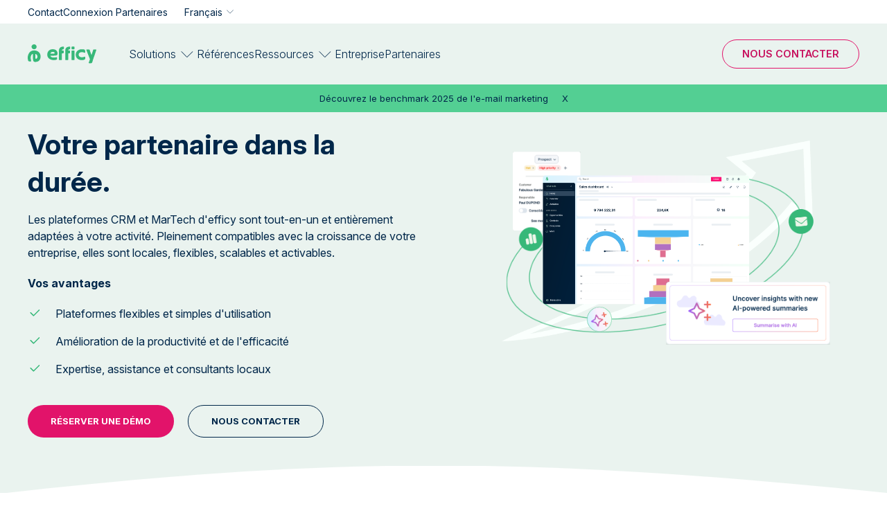

--- FILE ---
content_type: text/html; charset=UTF-8
request_url: https://www.efficy.com/fr/
body_size: 13448
content:
<!DOCTYPE html><html lang="fr" dir="ltr" prefix="og: https://ogp.me/ns#"><head><script id="Cookiebot" src="https://consent.cookiebot.com/uc.js" data-cbid="8bb3ab6e-e8ea-4390-b62c-0abed4699d5d" data-blockingmode="auto" type="text/javascript"></script><script>(function(w,d,s,l,i){w[l]=w[l]||[];w[l].push({'gtm.start':
new Date().getTime(),event:'gtm.js'});var f=d.getElementsByTagName(s)[0],
j=d.createElement(s),dl=l!='dataLayer'?'&l='+l:'';j.async=true;j.src=
'https://www.googletagmanager.com/gtm.js?id='+i+dl;f.parentNode.insertBefore(j,f);
})(window,document,'script','dataLayer','GTM-WG2X9FFM');</script><meta charset="utf-8" /><noscript><style>form.antibot * :not(.antibot-message) { display: none !important; }</style></noscript><meta name="description" content="Un CRM tout-en-un pour centraliser vos données, améliorer vos ventes et renforcer la fidélisation client. Découvrez nos solutions !" /><link rel="canonical" href="https://www.efficy.com/fr/" /><meta property="og:site_name" content="Efficy" /><meta property="og:url" content="https://www.efficy.com/fr/" /><meta property="og:title" content="Accueil" /><meta property="og:image" content="https://www.efficy.com/sites/default/files/2025-10/og-image-efficy-2026.png" /><meta name="twitter:card" content="summary_large_image" /><meta name="twitter:site" content="@EfficyCRM" /><meta name="twitter:title" content="Efficy" /><link rel="alternate" hreflang="x-default" href="https://www.efficy.com/" /><meta name="MobileOptimized" content="width" /><meta name="HandheldFriendly" content="true" /><meta name="viewport" content="width=device-width, initial-scale=1.0" /><script type="application/ld+json">{"@context": "https://schema.org","@graph": [{"@type": "Organization","@id": "https://www.efficy.com/#organization","description": "efficy is a European CRM software provider offering modular, GDPR-compliant customer relationship management solutions tailored to businesses of all sizes.","name": "efficy","sameAs": ["https://www.linkedin.com/company/efficy/","https://www.facebook.com/EfficyCRM/","https://twitter.com/efficycrm","https://www.youtube.com/@efficyCRM"],"url": "https://www.efficy.com/","telephone": "+32-2-648-18-00","contactPoint": {"@type": "ContactPoint","availableLanguage": ["en","fr","es","nl","sv","da","no"],"areaServed": {"@type": "Country","name": ["Belgium","France","Netherlands","Spain","Denmark","Sweden","Norway","Luxembourg"]}},"logo": {"@type": "ImageObject","url": "https://www.efficy.com/themes/custom/efficy/logo.svg","width": "250","height": "60"},"address": {"@type": "PostalAddress","streetAddress": "Mechelsesteenweg 455","addressLocality": "Kraainem","addressRegion": "Flemish Brabant","postalCode": "1950","addressCountry": "BE"}},{"@type": "WebPage","@id": "https://www.efficy.com/#webpage","inLanguage": "en"},{"@type": "WebSite","@id": "https://www.efficy.com/#website","name": "efficy","publisher": {"@type": "Organization","@id": "https://www.efficy.com/#organization","url": "https://www.efficy.com/"}}]
}</script><link rel="icon" href="/themes/custom/efficy/favicon.ico" type="image/vnd.microsoft.icon" /><link rel="alternate" hreflang="en" href="https://www.efficy.com/" /><link rel="alternate" hreflang="fr" href="https://www.efficy.com/fr/" /><link rel="alternate" hreflang="nl" href="https://www.efficy.com/nl/" /><link rel="alternate" hreflang="da" href="https://www.efficy.com/da/" /><link rel="alternate" hreflang="sv" href="https://www.efficy.com/sv/" /><link rel="alternate" hreflang="no" href="https://www.efficy.com/no/" /><title>Essayez maintenant la solution CRM n°1 en Europe ! | efficy</title><link rel="stylesheet" media="all" href="/sites/default/files/css/css_3IO-QAA-rNOsmKEtTrg2H-1MXSpS6sYfOTCxTHzkYRc.css?delta=0&amp;language=fr&amp;theme=efficy&amp;include=eJxFyUEOxCAIQNELOXKkBitaEkQiuOjtZ5KmmeX7n1rj84Yus6AkesQatI42Nd6is1IaVBmhsfxuPtGCpybDhX2hXQ51bUPJ_5K32i7CflFNHhjbj0Hu2Mnh8ed18tuDBhR0-gLpsDpC" /><link rel="stylesheet" media="all" href="/sites/default/files/css/css_V2HdV1BIL9SeFXu-HLJ4XkRdWx5wI87SsXtD1Y2Vzs8.css?delta=1&amp;language=fr&amp;theme=efficy&amp;include=eJxFyUEOxCAIQNELOXKkBitaEkQiuOjtZ5KmmeX7n1rj84Yus6AkesQatI42Nd6is1IaVBmhsfxuPtGCpybDhX2hXQ51bUPJ_5K32i7CflFNHhjbj0Hu2Mnh8ed18tuDBhR0-gLpsDpC" /></head><body class="path-frontpage page-node-type-page"> <noscript><iframe src="https://www.googletagmanager.com/ns.html?id=GTM-WG2X9FFM"
height="0" width="0" style="display:none;visibility:hidden"></iframe></noscript> <a href="#main-content" class="visually-hidden focusable skip-link"> Aller au contenu principal </a><div class="dialog-off-canvas-main-canvas" data-off-canvas-main-canvas><div style="--breadcrumbs-bg-color:#EAF3EF;--breadcrumbs-text-color:#00274A" class="layout-container"><div id="header-wrapper" class="header-wrapper" style="--header-colour: #EAF3EF"><div class="top-header"><div class="uk-container"><div class="region region-header-top"> <nav role="navigation" aria-labelledby="block-efficy-top-header-menu-menu" id="block-efficy-top-header-menu" class="block block-menu navigation menu--secondary-menu"><ul class="menu"><li class="menu-item"> <a href="/fr/contactez-nous/" data-drupal-link-system-path="node/1582">Contact</a></li><li class="menu-item"> <a href="https://partners.efficy.com/bff/login" target="_blank">Connexion Partenaires</a></li></ul> </nav><div class="language-switcher-language-url block block-language block-language-blocklanguage-content" id="block-languageswitchercontent" role="navigation"><div class="lang-trigger"><span class="current_lang">Français</span></div><ul class="links"><li hreflang="fr" data-drupal-link-system-path="&lt;front&gt;" class="is-active" aria-current="page"><a href="/fr/" class="is-active" hreflang="fr" data-drupal-link-system-path="&lt;front&gt;">Français</a></li><li hreflang="en" data-drupal-link-system-path="&lt;front&gt;"><a href="/" class="language-link" hreflang="en" data-drupal-link-system-path="&lt;front&gt;">English</a></li><li hreflang="nl" data-drupal-link-system-path="&lt;front&gt;"><a href="/nl/" class="language-link" hreflang="nl" data-drupal-link-system-path="&lt;front&gt;">Nederlands</a></li><li hreflang="da" data-drupal-link-system-path="&lt;front&gt;"><a href="/da/" class="language-link" hreflang="da" data-drupal-link-system-path="&lt;front&gt;">Dansk</a></li><li hreflang="sv" data-drupal-link-system-path="&lt;front&gt;"><a href="/sv/" class="language-link" hreflang="sv" data-drupal-link-system-path="&lt;front&gt;">Svenska</a></li><li hreflang="no" data-drupal-link-system-path="&lt;front&gt;"><a href="/no/" class="language-link" hreflang="no" data-drupal-link-system-path="&lt;front&gt;">Norsk</a></li></ul></div></div></div></div> <header id="header" class="header" role="banner" uk-sticky data-sticky-offset="0" data-inverted-class="" data-colour-inactive="--header-colour: #EAF3EF" data-colour-active="--header-colour: #fff" ><div class="uk-container uk-height-1-1"><div class="navigation-regions uk-height-1-1"><div class="mobile-header "><div class="main-navigation"><div class="block block-system block-system-branding-block"> <a href="/fr/" rel="home" class="site-logo" title="Efficy"> <img height="24" width="99" src="/themes/custom/efficy/logo.svg" alt="Accueil" class="logo" /> <img height="24" width="99" src="/themes/custom/efficy/logo-inverted.svg" alt="Accueil" class="logo-inverted" /> </a></div> <button role="button" id="mobile-toggle" class="mobile-toggle menu-hamburger uk-hidden@l" aria-label="button"><span class="line"></span><span class="line"></span><span class="line"></span></button></div></div><div class="region region-header-bottom"><div id="block-sitebranding" class="block block-system block-system-branding-block"> <a href="/fr/" rel="home" class="site-logo" title="Efficy"> <img height="24" width="99" src="/themes/custom/efficy/logo.svg" alt="Accueil" class="logo" /> <img height="24" width="99" src="/themes/custom/efficy/logo-inverted.svg" alt="Accueil" class="logo-inverted" /> </a></div><nav role="navigation" aria-labelledby="block-main-menu-fr-menu" id="block-main-menu-fr" class="block block-menu navigation menu--main-menu-fr"><ul data-region="header_bottom" class="menu menu-level-0"><li class="menu-item menu-item--expanded menu-item--active-trail"> <a href="/fr/" data-drupal-link-system-path="&lt;front&gt;" class="is-active" aria-current="page">Solutions</a><div class="menu_link_content menu-link-contentmain-menu-fr view-mode-default menu-dropdown menu-dropdown-0 menu-type-default"><div class="layout layout-submenu layout-submenu-vertical"><div class="back-button"><img src="/themes/custom/efficy/images/icons/arrow-right-green.svg"></div><div class="region-main"><div class="main-first"><div class="block block-layout-builder block-inline-blockmultilevel-submenu"><div class="group-parent"><div class="field field--name-field-title field--type-string field--label-hidden"> E-deal</div><div class="field field--name-field-short-description field--type-string field--label-hidden"> CRM personnalisable made in France</div></div><div class="field field--name-field-items field--type-entity-reference field--label-hidden field__items"><div class="back-button"><img src="/themes/custom/efficy/images/icons/arrow-right-green.svg"></div> <article class="block-inline-blockbasic"><div class="clearfix text-formatted field field--name-body field--type-text-with-summary field--label-hidden field__item"><p style="color:#37B879;font-size:24px;line-height:20px;padding-bottom:15px;"><strong>E-deal</strong><br><span style="color:#00274a;font-size:14px;">(disponible uniquement en France)</span></p><p>Notre <strong>CRM personnalisable made in France</strong> maximise les workflows basés sur des données sécurisées et conformes à la législation.</p><p>Type : CRM MarTech</p><p>Pour : Moyennes et grandes entreprises</p><p><a href="https://www.efficy.com/fr/e-deal/"><strong>Aperçu</strong></a></p><p><a href="https://www.efficy.com/fr/e-deal/tarifs/"><strong>Prix</strong></a></p><p><a href="https://www.efficy.com/fr/e-deal/fonctionnalites/"><strong>Fonctionnalités</strong></a></p><p><a href="https://www.efficy.com/fr/e-deal/integrations/"><strong>Intégrations</strong></a></p></div> </article></div></div><div class="block block-layout-builder block-inline-blockmultilevel-submenu"><div class="group-parent"><div class="field field--name-field-title field--type-string field--label-hidden"> Tribe</div><div class="field field--name-field-short-description field--type-string field--label-hidden"> Notre CRM plug and play</div></div><div class="field field--name-field-items field--type-entity-reference field--label-hidden field__items"><div class="back-button"><img src="/themes/custom/efficy/images/icons/arrow-right-green.svg"></div> <article class="block-inline-blockbasic"><div class="clearfix text-formatted field field--name-body field--type-text-with-summary field--label-hidden field__item"><p style="color:#37B879;font-size:20px;"><strong>Tribe</strong></p><p>Notre <strong>CRM plug and play</strong> conçu pour évoluer et s'adapter avec vous. Attirez et fidélisez plus de clients.</p><p>Type : CRM MarTech</p><p>Pour : PME</p><p><a href="https://tribecrm.fr/" target="_blank"><strong>Aperçu</strong></a></p><p><a href="https://tribecrm.fr/prix/" target="_blank"><strong>Prix</strong></a></p><p><a href="https://tribecrm.fr/fonctionnalites/" target="_blank"><strong>Fonctionnalités</strong></a></p><p><a href="https://tribecrm.fr/integrations/" target="_blank"><strong>Intégrations</strong></a></p></div> </article></div></div><div class="block block-layout-builder block-inline-blockmultilevel-submenu"><div class="group-parent"><div class="field field--name-field-title field--type-string field--label-hidden"> Enterprise</div><div class="field field--name-field-short-description field--type-string field--label-hidden"> Solution CRM moderne et flexible.</div></div><div class="field field--name-field-items field--type-entity-reference field--label-hidden field__items"><div class="back-button"><img src="/themes/custom/efficy/images/icons/arrow-right-green.svg"></div> <article class="block-inline-blockbasic"><div class="clearfix text-formatted field field--name-body field--type-text-with-summary field--label-hidden field__item"><p style="color:#37B879;font-size:20px;"><strong>Enterprise</strong></p><p>Notre plateforme est moderne, facile à utiliser et conçue pour s'adapter à tous vos besoins professionnels.</p><p>Type : CRM MarTech</p><p>Pour : Moyennes et grandes entreprises</p><p><a href="https://www.efficy.com/fr/enterprise/"><strong>Aperçu</strong></a></p><p><a href="https://www.efficy.com/fr/enterprise/tarifs/"><strong>Tarifs</strong></a></p><p><a href="https://www.efficy.com/fr/enterprise/fonctionnalites/"><strong>Fonctionnalités</strong></a></p><p><a href="https://www.efficy.com/fr/enterprise/references/"><strong>Références</strong></a></p></div> </article></div></div></div><div class="main-second banner-region"><div class="block block-layout-builder block-inline-blockmedia"><div class="field field--name-field-image field--type-entity-reference field--label-hidden"> <a href="https://www.efficy.com/fr/"><img loading="lazy" src="/sites/default/files/styles/wide/public/2025-10/EN-CRM-solutions-white-long.jpg.webp?itok=t3zA_bYM" width="420" height="614" alt="" class="image-style-wide"></a></div><div class="field field--name-field-parent-link field--type-link field--label-hidden field__item"><a href="https://www.efficy.com/fr/">https://www.efficy.com/fr/</a></div></div></div></div><div class="main-bottom-region"><div class="block block-layout-builder block-inline-blockbasic"><div class="clearfix text-formatted field field--name-body field--type-text-with-summary field--label-hidden field__item"><p>Découvrez nos <a href="https://www.efficy.com/fr/actualites/">actualités</a>.</p></div></div></div></div></div></li><li class="menu-item"> <a href="/fr/references/" data-drupal-link-system-path="node/1567">Références</a><div class="menu_link_content menu-link-contentmain-menu-fr view-mode-default menu-dropdown menu-dropdown-0 menu-type-default"></div></li><li class="menu-item menu-item--expanded"> <a href="/fr/" data-drupal-link-system-path="&lt;front&gt;" class="is-active" aria-current="page">Ressources</a><div class="menu_link_content menu-link-contentmain-menu-fr view-mode-default menu-dropdown menu-dropdown-0 menu-type-default"><div class="layout layout-submenu layout-submenu-vertical"><div class="back-button"><img src="/themes/custom/efficy/images/icons/arrow-right-green.svg"></div><div class="region-main"><div class="main-first"><div class="block block-layout-builder block-inline-blockmultilevel-submenu"><div class="group-parent"><div class="field field--name-field-title field--type-string field--label-hidden"> Restez à jour</div></div><div class="field field--name-field-items field--type-entity-reference field--label-hidden field__items"><div class="back-button"><img src="/themes/custom/efficy/images/icons/arrow-right-green.svg"></div> <article class="block-inline-blockbasic"><div class="clearfix text-formatted field field--name-body field--type-text-with-summary field--label-hidden field__item"><p><a href="https://www.efficy.com/fr/actualites/"><strong>Quoi de neuf</strong></a></p><p><a href="https://www.efficy.com/fr/blog/"><strong>Blog</strong></a></p><p><a href="https://www.efficy.com/fr/evenements/"><strong>Webinars</strong></a></p><p><a href="https://www.efficy.com/fr/evenements/"><strong>Événements</strong></a></p></div> </article></div></div><div class="block block-layout-builder block-inline-blockmultilevel-submenu"><div class="group-parent"><div class="field field--name-field-title field--type-string field--label-hidden"> Derniers contenus</div></div><div class="field field--name-field-items field--type-entity-reference field--label-hidden field__items"><div class="back-button"><img src="/themes/custom/efficy/images/icons/arrow-right-green.svg"></div> <article class="block-inline-blockbasic"><div class="clearfix text-formatted field field--name-body field--type-text-with-summary field--label-hidden field__item"><p><a href="https://www.efficy.com/fr/ressource/crm-rfp-modele-template/"><strong>Appel d'offres pour CRM</strong></a></p><p><a href="https://www.efficy.com/fr/ressource/benchmark-email-marketing/"><strong>Campagnes d’emailings 2025</strong></a></p><p><a href="https://www.efficy.com/fr/ressource/marketing-template/"><strong>Modèle de calendrier marketing</strong></a></p></div> </article></div></div><div class="block block-layout-builder block-inline-blockbasic"><div class="clearfix text-formatted field field--name-body field--type-text-with-summary field--label-hidden field__item"><div class="uk-visible@m"><p style="margin-top:25px;"><a style="font-size:20px;line-height:32px;padding:20px 0 0 108px;text-decoration:none;" href="https://www.efficy.com/fr/centre-de-connaissances/"><strong>Centre de connaissances</strong></a></p></div><div class="uk-hidden@m"><p><a style="font-size:20px;line-height:32px;padding:50px 0 0 20px;text-decoration:none;" href="https://www.efficy.com/fr/centre-de-connaissances/"><strong>Centre de connaissances</strong></a></p></div></div></div></div><div class="main-second banner-region"><div class="block block-layout-builder block-inline-blockmedia"><div class="field field--name-field-image field--type-entity-reference field--label-hidden"> <a href="https://www.efficy.com/fr/ressource/benchmark-email-marketing/"><img loading="lazy" src="/sites/default/files/styles/wide/public/2025-08/FR-benchmark%20menu%20banner.png.webp?itok=CB4VtshX" width="420" height="614" alt="Email-benchmark-report-2025" class="image-style-wide"></a></div><div class="field field--name-field-parent-link field--type-link field--label-hidden field__item"><a href="/fr/ressource/benchmark-email-marketing/">/fr/ressource/benchmark-email-marketing/</a></div></div></div></div><div class="main-bottom-region"><div class="block block-layout-builder block-inline-blockbasic"><div class="clearfix text-formatted field field--name-body field--type-text-with-summary field--label-hidden field__item"><p>Profitez gratuitement de nos livres blancs, brochures, guides pratiques et bien plus <a href="https://www.efficy.com/fr/centre-de-connaissances/">ici</a>.</p></div></div></div></div></div></li><li class="menu-item"> <a href="/fr/a-propos-de-nous/" data-drupal-link-system-path="node/770">Entreprise</a><div class="menu_link_content menu-link-contentmain-menu-fr view-mode-default menu-dropdown menu-dropdown-0 menu-type-default"></div></li><li class="menu-item"> <a href="/fr/partenaires/" data-drupal-link-system-path="node/2170">Partenaires</a><div class="menu_link_content menu-link-contentmain-menu-fr view-mode-default menu-dropdown menu-dropdown-0 menu-type-default"></div></li></ul> </nav><nav role="navigation" aria-labelledby="block-ctamenu-menu" id="block-ctamenu" class="block block-menu navigation menu--cta-menu"><ul class="menu"><li class="menu-item"> <a href="/fr/corporate-demo/" id="cta_demo_navbar" data-drupal-link-system-path="node/2475">Nous contacter</a></li></ul> </nav><nav role="navigation" aria-labelledby="block-efficy-secondarymenu-menu" id="block-efficy-secondarymenu" class="block block-menu navigation menu--secondary-menu"><ul class="menu"><li class="menu-item"> <a href="/fr/contactez-nous/" data-drupal-link-system-path="node/1582">Contact</a></li><li class="menu-item"> <a href="https://partners.efficy.com/bff/login" target="_blank">Connexion Partenaires</a></li></ul> </nav><div class="language-switcher-language-url block block-language block-language-blocklanguage-content" id="block-efficy-language-switcher-mobile" role="navigation"><div class="lang-trigger"><span class="current_lang">Français</span></div><ul class="links"><li hreflang="fr" data-drupal-link-system-path="&lt;front&gt;" class="is-active" aria-current="page"><a href="/fr/" class="is-active" hreflang="fr" data-drupal-link-system-path="&lt;front&gt;">Français</a></li><li hreflang="en" data-drupal-link-system-path="&lt;front&gt;"><a href="/" class="language-link" hreflang="en" data-drupal-link-system-path="&lt;front&gt;">English</a></li><li hreflang="nl" data-drupal-link-system-path="&lt;front&gt;"><a href="/nl/" class="language-link" hreflang="nl" data-drupal-link-system-path="&lt;front&gt;">Nederlands</a></li><li hreflang="da" data-drupal-link-system-path="&lt;front&gt;"><a href="/da/" class="language-link" hreflang="da" data-drupal-link-system-path="&lt;front&gt;">Dansk</a></li><li hreflang="sv" data-drupal-link-system-path="&lt;front&gt;"><a href="/sv/" class="language-link" hreflang="sv" data-drupal-link-system-path="&lt;front&gt;">Svenska</a></li><li hreflang="no" data-drupal-link-system-path="&lt;front&gt;"><a href="/no/" class="language-link" hreflang="no" data-drupal-link-system-path="&lt;front&gt;">Norsk</a></li></ul></div></div></div></div> </header></div> <main role="main"> <a id="main-content" tabindex="-1"></a><div class="region region-content"><div id="block-mainpagecontent" class="block block-system block-system-main-block"> <article lang="fr" class="node node--type-page node--view-mode-full"><div class="node__content"><div class="field field--name-field-landing-page field--type-link field--label-hidden field__item"><a href="/fr/ressource/benchmark-email-marketing/"> Découvrez le benchmark 2025 de l&#039;e-mail marketing </a><span class="close-message-link">X</span></div><div class="field field--name-field-cards field--type-entity-reference-revisions field--label-hidden field__items"><div class="paragraph paragraph--type--section no-shape" style="--bg-color: #EAF3EF; --bg-filler: #FFFFFF;"><div class="section-width-normal uk-container default section-content"><div class="field field--name-field-components field--type-entity-reference-revisions field--label-hidden field__items"><div class="position-right position-bottom text-middle default paragraph paragraph--type--media-text"><div class="group-text"><div class="clearfix text-formatted field field--name-field-text-formatted field--type-text-long field--label-hidden field__item"><h1>Votre partenaire dans la durée.</h1><p>Les plateformes CRM et MarTech d'efficy sont tout-en-un et entièrement adaptées à votre activité. Pleinement compatibles avec la croissance de votre entreprise, elles sont locales, flexibles, scalables et activables.</p><p><strong>Vos avantages&nbsp;</strong></p><ul><li>Plateformes flexibles et simples d'utilisation</li><li>Amélioration de la productivité et de l'efficacité</li><li>Expertise, assistance et consultants locaux&nbsp;<br>&nbsp;</li></ul><div class="field field--name-field-cta-buttons field--type-entity-reference-revisions field--label-hidden field__items"><div class="default paragraph paragraph--type--cta-button"><div class="field field--name-field-link field--type-link field--label-hidden field__item"><a class="uk-button uk-button-primary" style="margin-top:0!important;" href="/fr/corporate-demo/" id="cta_demo_abovethefold">RÉSERVER UNE DÉMO</a></div></div><div class="default paragraph paragraph--type--cta-button"><div class="field field--name-field-link field--type-link field--label-hidden field__item"><a class="uk-button uk-button-transparent" style="margin-top:0!important;" href="/fr/contactez-nous/" id="cta_contact_abovethefold">NOUS CONTACTER</a></div></div></div></div><div class="field field--name-field-cta-buttons field--type-entity-reference-revisions field--label-hidden field__items"><div class="default paragraph paragraph--type--cta-button"></div><div class="default paragraph paragraph--type--cta-button"></div></div></div><div class="field field--name-field-media field--type-entity-reference field--label-hidden"> <article class="media-7221 media media--type-lottie-animation media--view-mode-default"><div class="field field--name-field-media-lottie-file field--type-file field--label-visually_hidden"><div class="field__label visually-hidden">Lottie file</div><div class="field__item"><lottie-player autoplay="autoplay" loop="loop" play_when_visible="0" background_transparent src="/sites/default/files/lottie-animations/7221/V3-efficy-hero-animation.json"></lottie-player></div></div> </article></div></div></div></div></div><div class="paragraph paragraph--type--section shape5" style="--bg-color: #FFFFFF; --bg-filler: #EAF3EF;"><div class="shape-top"> <svg width="100%" height="100%" viewBox="0 0 1443 45" xmlns="http://www.w3.org/2000/svg" xmlns:xlink="http://www.w3.org/1999/xlink" xml:space="preserve" xmlns:serif="http://www.serif.com/" style="fill-rule:evenodd;clip-rule:evenodd;stroke-linejoin:round;stroke-miterlimit:2;"> <g transform="matrix(1,0,0,1,-9.23706e-14,-0.8161)"> <path d="M0,45.816C566.538,-18.056 882.183,-11.738 1443,44.816L1443,45L0,45.816Z" style="fill-rule:nonzero;" fill="currentColor"/> </g></svg></div><div class="section-width-normal uk-container default section-content"><div class="field field--name-field-components field--type-entity-reference-revisions field--label-hidden field__items"><div class="default paragraph paragraph--type--basic-text"><div class="clearfix text-formatted field field--name-field-text field--type-text-long field--label-hidden field__item"><h2 class="text-align-center">13 000 entreprises de 10 pays nous font confiance&nbsp;</h2></div></div><div class="testimonials_logo paragraph paragraph--type--testimonials"><div class="switcher-component"><div uk-slider class="field field--name-field-testimonials field--type-entity-reference field--label-hidden display-as-logo carousel"><div class="uk-position-relative"><div class="uk-slider-container"><div class="uk-slider-items uk-child-width-1-3 uk-child-width-1-6@m uk-grid"><div class="carousel-item"> <article lang="fr" class="node node--type-testimonials node--promoted node--view-mode-logo"><div class="node__content"><div class="field field--name-field-landing-page field--type-link field--label-hidden field__item"><a href="/fr/references/belfius/">En savoir plus</a></div><div class="field field--name-field-logo field--type-entity-reference field--label-hidden"> <img loading="eager" src="/sites/default/files/styles/large/public/2025-04/belfius-bank-logo-.png.webp?itok=bvjCfdDB" width="200" height="200" alt="" fetchpriority="high" class="image-style-large" /></div></div></article></div><div class="carousel-item"> <article lang="fr" class="node node--type-testimonials node--promoted node--view-mode-logo"><div class="node__content"><div class="field field--name-field-landing-page field--type-link field--label-hidden field__item"><a href="/fr/e-deal/references/louvre/">En savoir plus</a></div><div class="field field--name-field-logo field--type-entity-reference field--label-hidden"> <img loading="lazy" src="/sites/default/files/styles/large/public/2025-04/louvre-logo-.png.webp?itok=wxvu11go" width="200" height="200" alt="" class="image-style-large" /></div></div></article></div><div class="carousel-item"> <article lang="fr" class="node node--type-testimonials node--promoted node--view-mode-logo"><div class="node__content"><div class="field field--name-field-landing-page field--type-link field--label-hidden field__item"><a href="/fr/references/beci/">En savoir plus</a></div><div class="field field--name-field-logo field--type-entity-reference field--label-hidden"> <img loading="lazy" src="/sites/default/files/styles/large/public/2025-04/beci-logo-.png.webp?itok=jNjAwWdN" width="200" height="200" alt="" class="image-style-large" /></div></div></article></div><div class="carousel-item"> <article lang="fr" class="node node--type-testimonials node--promoted node--view-mode-logo"><div class="node__content"><div class="field field--name-field-landing-page field--type-link field--label-hidden field__item"><a href="/fr/references/hub-brussels/">En savoir plus</a></div><div class="field field--name-field-logo field--type-entity-reference field--label-hidden"> <img loading="lazy" src="/sites/default/files/styles/large/public/2025-04/hub-brussels-logo-.png.webp?itok=pfm3wum6" width="200" height="200" alt="" class="image-style-large" /></div></div></article></div><div class="carousel-item"> <article lang="fr" class="node node--type-testimonials node--promoted node--view-mode-logo"><div class="node__content"><div class="field field--name-field-landing-page field--type-link field--label-hidden field__item"><a href="/fr/references/amma-verzekeringen/">En savoir plus</a></div><div class="field field--name-field-logo field--type-entity-reference field--label-hidden"> <img loading="lazy" src="/sites/default/files/styles/large/public/2025-04/amma-logo-.png.webp?itok=oIfhkki4" width="200" height="200" alt="" class="image-style-large" /></div></div></article></div><div class="carousel-item"> <article lang="fr" class="node node--type-testimonials node--promoted node--view-mode-logo"><div class="node__content"><div class="field field--name-field-landing-page field--type-link field--label-hidden field__item"><a href="/fr/references/wilink/">En savoir plus</a></div><div class="field field--name-field-logo field--type-entity-reference field--label-hidden"> <img loading="lazy" src="/sites/default/files/styles/large/public/2025-04/wilink-logo-.png.webp?itok=TjhCEhMz" width="200" height="200" alt="" class="image-style-large" /></div></div></article></div><div class="carousel-item"> <article lang="fr" class="node node--type-testimonials node--promoted node--view-mode-logo"><div class="node__content"><div class="field field--name-field-landing-page field--type-link field--label-hidden field__item"><a href="/fr/references/bertyou/">En savoir plus</a></div><div class="field field--name-field-logo field--type-entity-reference field--label-hidden"> <img loading="lazy" src="/sites/default/files/styles/large/public/2023-06/bert%26you-logo.png.webp?itok=x9mMqtEg" width="229" height="229" alt="" class="image-style-large" /></div></div></article></div><div class="carousel-item"> <article lang="fr" class="node node--type-testimonials node--promoted node--view-mode-logo"><div class="node__content"><div class="field field--name-field-landing-page field--type-link field--label-hidden field__item"><a href="/fr/references/luitp/">En savoir plus</a></div><div class="field field--name-field-logo field--type-entity-reference field--label-hidden"> <img loading="lazy" src="/sites/default/files/styles/large/public/2023-06/uitp-logo.png.webp?itok=6_XPlm-d" width="229" height="229" alt="" class="image-style-large" /></div></div></article></div><div class="carousel-item"> <article lang="fr" class="node node--type-testimonials node--promoted node--view-mode-logo"><div class="node__content"><div class="field field--name-field-landing-page field--type-link field--label-hidden field__item"><a href="/fr/references/e-power-radio/">En savoir plus</a></div><div class="field field--name-field-logo field--type-entity-reference field--label-hidden"> <img loading="lazy" src="/sites/default/files/styles/large/public/2023-06/epower-radio-logo.png.webp?itok=dj82Ga-x" width="229" height="229" alt="" class="image-style-large" /></div></div></article></div><div class="carousel-item"> <article lang="fr" class="node node--type-testimonials node--promoted node--view-mode-logo"><div class="node__content"><div class="field field--name-field-landing-page field--type-link field--label-hidden field__item"><a href="/fr/references/younity/">En savoir plus</a></div><div class="field field--name-field-logo field--type-entity-reference field--label-hidden"> <img loading="lazy" src="/sites/default/files/styles/large/public/2025-04/younity-logo-.png.webp?itok=p_5QcZ3K" width="200" height="200" alt="" class="image-style-large" /></div></div></article></div></div></div> <a class="uk-position-left-out" role="button" uk-slider-item="previous" aria-label="Previous slide"><svg width="15" height="27" viewBox="0 0 15 27" fill="none" xmlns="http://www.w3.org/2000/svg"> <path d="M13.9961 25.5L1.9961 13.7649L13.9961 1.5" stroke="#00274A" stroke-width="2" stroke-linecap="round"/></svg></a> <a class="uk-position-right-out" role="button" uk-slider-item="next" aria-label="Next slide"><svg width="15" height="27" viewBox="0 0 15 27" fill="none" xmlns="http://www.w3.org/2000/svg"> <path d="M0.996094 25.5L12.9961 13.7649L0.996092 1.5" stroke="#00274A" stroke-width="2" stroke-linecap="round"/></svg></a></div></div></div></div></div></div></div><div class="paragraph paragraph--type--section no-shape" style="--bg-color: #FFFFFF; --bg-filler: #FFFFFF;"><div class="section-width-narrow default section-content uk-container"><div class="field field--name-field-components field--type-entity-reference-revisions field--label-hidden field__items"><div class="default three-columns-component paragraph paragraph--type--multiple-columns"><div class="field field--name-field-heading field--type-string field--label-hidden field__item"><h2>Nous faisons la différence</h2></div><div class="field field--name-field-components field--type-entity-reference-revisions field--label-hidden field__items"><div class="default paragraph paragraph--type--icon-text"><div class="field field--name-field-media field--type-entity-reference field--label-hidden"> <article class="media-2671 media media--type-image media--view-mode-small"><div class="field field--name-field-media-image field--type-image field--label-visually_hidden"><div class="field__label visually-hidden">Image</div><div class="field__item"> <img loading="lazy" width="220" src="/sites/default/files/2024-09/opportunities.svg" alt="" title="opportunities.svg" /></div></div> </article></div><div class="field field--name-field-title field--type-string field--label-hidden field__item">Flexibilité et simplicité d&#039;utilisation</div><div class="field field--name-field-text-plain field--type-string-long field--label-hidden field__item">Des solutions flexibles et scalables adaptées aux besoins uniques de divers secteurs et organisations.</div></div><div class="default paragraph paragraph--type--icon-text"><div class="field field--name-field-media field--type-entity-reference field--label-hidden"> <article class="media-2679 media media--type-image media--view-mode-small"><div class="field field--name-field-media-image field--type-image field--label-visually_hidden"><div class="field__label visually-hidden">Image</div><div class="field__item"> <img loading="lazy" width="220" src="/sites/default/files/2024-09/growth_0.svg" alt="" title="growth_0.svg" /></div></div> </article></div><div class="field field--name-field-title field--type-string field--label-hidden field__item">Efficacité et productivité</div><div class="field field--name-field-text-plain field--type-string-long field--label-hidden field__item">Rationalisez les workflows et boostez l&#039;efficacité en réduisant les tâches manuelles répétitives et chronophages.</div></div><div class="default paragraph paragraph--type--icon-text"><div class="field field--name-field-media field--type-entity-reference field--label-hidden"> <article class="media-2683 media media--type-image media--view-mode-small"><div class="field field--name-field-media-image field--type-image field--label-visually_hidden"><div class="field__label visually-hidden">Image</div><div class="field__item"> <img loading="lazy" width="220" src="/sites/default/files/2024-09/location_0.svg" alt="" title="location_0.svg" /></div></div> </article></div><div class="field field--name-field-title field--type-string field--label-hidden field__item">Expertise locale</div><div class="field field--name-field-text-plain field--type-string-long field--label-hidden field__item">Nous sommes proches de vous, proposons une assistance dédiée et repoussons nos limites pour assurer votre réussite.</div></div></div></div></div></div></div><div class="paragraph paragraph--type--section no-shape" style="--bg-color: #FFFFFF; --bg-filler: #FFFFFF;"><div class="section-width-narrow default section-content uk-container"><div class="field field--name-field-components field--type-entity-reference-revisions field--label-hidden field__items"><div class="default paragraph paragraph--type--basic-text"><div class="clearfix text-formatted field field--name-field-text field--type-text-long field--label-hidden field__item"><h2 class="text-align-center"><meta charset="utf-8"><span style="white-space:pre-wrap;">De réelles entreprises. De réels résultats.</span></h2><p class="text-align-center"><meta charset="utf-8"><span style="white-space:pre-wrap;">Des taux d'ouverture plus élevés, un engagement client plus intelligent et un impact commercial réel.&nbsp;</span><br><span style="white-space:pre-wrap;">Découvrez comment les entreprises prospèrent grâce à efficy.</span><br>&nbsp;</p></div></div><div class="default paragraph paragraph--type--tabs"><div uk-slider="autoplay:true" class="default paragraph paragraph--type--tabs" aria-roledescription="carousel"><div class="uk-position-relative"><div class="uk-slider-container"><div class="uk-slider-items uk-child-width-1-1"><div class="default paragraph paragraph--type--tabs-item"><div class="field field--name-field-components field--type-entity-reference-revisions field--label-hidden field__items"><div class="position-left position-bottom text-top default paragraph paragraph--type--media-text"><div class="group-text"><div class="clearfix text-formatted field field--name-field-text-formatted field--type-text-long field--label-hidden field__item"><p><strong>Tout personnel en contact avec un client bénéficie d'une vue à 360 degrés. &nbsp;</strong></p><p>efficy aide Belfius à mettre en contact ses 800 agences, et à gérer 6 millions de clients et 184 millions de leads par semestre.</p></div><div class="field field--name-field-cta-buttons field--type-entity-reference-revisions field--label-hidden field__items"><div class="default paragraph paragraph--type--cta-button"><div class="field field--name-field-link field--type-link field--label-hidden field__item"><a href="/fr/references/belfius/" class="uk-button uk-button-secondary">Découvrez le témoignage client</a></div></div></div></div><div class="field field--name-field-media field--type-entity-reference field--label-hidden"> <article class="media-7050 media media--type-image media--view-mode-default"><div class="field field--name-field-media-image field--type-image field--label-hidden field__item"> <img loading="eager" src="/sites/default/files/styles/full_width/public/2025-07/Belfius-Bank-Customer-Case-efficy.jpeg.webp?itok=IGvqX58I" width="850" height="566" alt="" class="image-style-full-width" /></div> </article></div></div></div></div><div class="default paragraph paragraph--type--tabs-item"><div class="field field--name-field-components field--type-entity-reference-revisions field--label-hidden field__items"><div class="position-left position-bottom text-top default paragraph paragraph--type--media-text"><div class="group-text"><div class="clearfix text-formatted field field--name-field-text-formatted field--type-text-long field--label-hidden field__item"><p><strong>De meilleures informations client boostent les taux d'ouverture.&nbsp;</strong></p><p>« Le marketing digital est un incontournable, car il nous permet de communiquer avec nos clients même lorsqu'ils ne suivent pas le parcours d'achat "classique" ».&nbsp;</p></div><div class="field field--name-field-cta-buttons field--type-entity-reference-revisions field--label-hidden field__items"><div class="default paragraph paragraph--type--cta-button"><div class="field field--name-field-link field--type-link field--label-hidden field__item"><a href="/fr/references/bilmansson/" class="uk-button uk-button-secondary">Découvrez le témoignage client</a></div></div></div></div><div class="field field--name-field-media field--type-entity-reference field--label-hidden"> <article class="media-7051 media media--type-image media--view-mode-default"><div class="field field--name-field-media-image field--type-image field--label-hidden field__item"> <img loading="eager" src="/sites/default/files/styles/full_width/public/2025-03/Bilm%C3%A5nsson-Customer-Case-efficy.jpg.webp?itok=AV1wphh-" width="728" height="500" alt="" class="image-style-full-width" /></div> </article></div></div></div></div><div class="default paragraph paragraph--type--tabs-item"><div class="field field--name-field-components field--type-entity-reference-revisions field--label-hidden field__items"><div class="position-left position-bottom text-top default paragraph paragraph--type--media-text"><div class="group-text"><div class="clearfix text-formatted field field--name-field-text-formatted field--type-text-long field--label-hidden field__item"><p>« La plateforme nous a permis d'avoir une couverture mondiale et peut être adaptée rapidement et facilement pour répondre à de nouveaux besoins. »</p></div><div class="field field--name-field-cta-buttons field--type-entity-reference-revisions field--label-hidden field__items"><div class="default paragraph paragraph--type--cta-button"><div class="field field--name-field-link field--type-link field--label-hidden field__item"><a href="/fr/references/geneva-tourism/" class="uk-button uk-button-secondary">Découvrez le témoignage client</a></div></div></div></div><div class="field field--name-field-media field--type-entity-reference field--label-hidden"> <article class="media-7052 media media--type-image media--view-mode-default"><div class="field field--name-field-media-image field--type-image field--label-hidden field__item"> <img loading="eager" src="/sites/default/files/styles/full_width/public/2025-03/Geneva-Tourism-Conventions-Customer-Case-efficy.jpg.webp?itok=uM0z7n8l" width="833" height="469" alt="" class="image-style-full-width" /></div> </article></div></div></div></div><div class="default paragraph paragraph--type--tabs-item"><div class="field field--name-field-components field--type-entity-reference-revisions field--label-hidden field__items"><div class="position-left position-bottom text-top default paragraph paragraph--type--media-text"><div class="group-text"><div class="clearfix text-formatted field field--name-field-text-formatted field--type-text-long field--label-hidden field__item"><p><strong>Accompagner les représentants commerciaux dans le développement quotidien de leur activité.</strong></p><p>« La plateforme a répondu aux cas complexes de nos membres et s'est avérée très flexible dans tous ses aspects. »</p></div><div class="field field--name-field-cta-buttons field--type-entity-reference-revisions field--label-hidden field__items"><div class="default paragraph paragraph--type--cta-button"><div class="field field--name-field-link field--type-link field--label-hidden field__item"><a href="/fr/references/luitp/" class="uk-button uk-button-secondary">Découvrez le témoignage client</a></div></div></div></div><div class="field field--name-field-media field--type-entity-reference field--label-hidden"> <article class="media-7053 media media--type-image media--view-mode-default"><div class="field field--name-field-media-image field--type-image field--label-hidden field__item"> <img loading="eager" src="/sites/default/files/styles/full_width/public/2025-07/UITP-Customer-Case-efficy.jpg.webp?itok=YyeK0_D9" width="861" height="642" alt="" class="image-style-full-width" /></div> </article></div></div></div></div></div></div></div><ul class="uk-slider-nav uk-dotnav"></ul></div></div><div class="default paragraph paragraph--type--basic-text"><div class="clearfix text-formatted field field--name-field-text field--type-text-long field--label-hidden field__item"><p style="color:white;" id="suite">_<br>&nbsp;</p></div></div></div></div></div><div class="paragraph paragraph--type--section no-shape" style="--bg-color: #FFFFFF; --bg-filler: #EBFAF3;"><div class="section-width-normal uk-container default section-content"><div class="field field--name-field-components field--type-entity-reference-revisions field--label-hidden field__items"><div class="default paragraph paragraph--type--basic-text"><div class="clearfix text-formatted field field--name-field-text field--type-text-long field--label-hidden field__item"><h2 class="text-align-center" id="#suite"><meta charset="utf-8"><span style="white-space:pre-wrap;">La gamme efficy au complet.</span></h2><p class="text-align-center">&nbsp;</p><div class="uk-visible@m"><div class="field field--name-field-components field--type-entity-reference-revisions field--label-hidden field__items" style="margin:auto;width:70%;"><div class="default paragraph paragraph--type--basic-text" style="background-color:#F2F6FA;border-radius:11px;float:left;margin-bottom:20px !important;margin-right:15px !important;width:30%;"><div class="clearfix text-formatted field field--name-field-text field--type-text-long field--label-hidden field__item" style="margin:20px 30px;"><a href="https://tribecrm.fr" target="_blank"><article class="media-7043 media media--type-image media--view-mode-default" style="margin-bottom:-20px;"><div class="field field--name-field-media-image field--type-image field--label-hidden field__item"> <img loading="eager" src="/sites/default/files/styles/full_width/public/2025-03/Tribe-by-efficy_0.png.webp?itok=-YTVyu82" width="1500" height="400" alt="Tribe logo" class="image-style-full-width"></div> </article><p></p></a></div></div><div class="default paragraph paragraph--type--basic-text" style="background-color:#F2F6FA;border-radius:11px;float:left;margin-bottom:20px !important;margin-right:15px !important;width:30%;"><div class="clearfix text-formatted field field--name-field-text field--type-text-long field--label-hidden field__item" style="margin:20px 30px 0;"><a href="https://www.efficy.com/fr/e-deal/"><article class="media-7046 media media--type-image media--view-mode-default"><div class="field field--name-field-media-image field--type-image field--label-hidden field__item"> <img loading="eager" src="/sites/default/files/styles/full_width/public/2025-03/E-deal-by-efficy_0.png.webp?itok=Ah9dkFUz" width="1500" height="400" alt="E-deal logo" class="image-style-full-width"></div> </article><p></p></a></div></div><div class="default paragraph paragraph--type--basic-text" style="background-color:#F2F6FA;border-radius:11px;float:left;margin-bottom:20px !important;margin-right:15px !important;width:30%;"><div class="clearfix text-formatted field field--name-field-text field--type-text-long field--label-hidden field__item" style="margin:20px 30px 0;"><a href="/fr/enterprise/"><article class="media-7099 media media--type-image media--view-mode-default"><div class="field field--name-field-media-image field--type-image field--label-hidden field__item"> <img loading="eager" src="/sites/default/files/styles/full_width/public/2025-03/Enterprise-by-efficy.png.webp?itok=e_n6odjW" width="1500" height="400" alt="efficy entreprise logo" class="image-style-full-width"></div> </article><p></p></a></div></div></div></div></div></div><div class="default paragraph paragraph--type--basic-text"><div class="clearfix text-formatted field field--name-field-text field--type-text-long field--label-hidden field__item"><div class="uk-hidden@m"><div class="field field--name-field-components field--type-entity-reference-revisions field--label-hidden field__items" style="margin:auto;width:90%;"><div class="default paragraph paragraph--type--basic-text" style="background-color:#F2F6FA;border-radius:11px;float:left;margin-bottom:20px !important;margin-right:15px !important;width:43%;"><div class="clearfix text-formatted field field--name-field-text field--type-text-long field--label-hidden field__item" style="margin:20px 20px 0;"><a href="https://tribecrm.fr" target="_blank"><article class="media-7043 media media--type-image media--view-mode-default"><div class="field field--name-field-media-image field--type-image field--label-hidden field__item"> <img loading="eager" src="/sites/default/files/styles/full_width/public/2025-03/Tribe-by-efficy_0.png.webp?itok=-YTVyu82" width="1500" height="400" alt="Tribe logo" class="image-style-full-width"></div> </article><p></p></a></div></div><div class="default paragraph paragraph--type--basic-text" style="background-color:#F2F6FA;border-radius:11px;float:left;margin-bottom:20px !important;margin-right:15px !important;width:43%;"><div class="clearfix text-formatted field field--name-field-text field--type-text-long field--label-hidden field__item" style="margin:20px 20px 0;"><a href="https://www.efficy.com/fr/e-deal/"><article class="media-7046 media media--type-image media--view-mode-default"><div class="field field--name-field-media-image field--type-image field--label-hidden field__item"> <img loading="eager" src="/sites/default/files/styles/full_width/public/2025-03/E-deal-by-efficy_0.png.webp?itok=Ah9dkFUz" width="1500" height="400" alt="E-deal logo" class="image-style-full-width"></div> </article><p></p></a></div></div></div></div></div></div><div class="default paragraph paragraph--type--basic-text"><div class="clearfix text-formatted field field--name-field-text field--type-text-long field--label-hidden field__item"><div class="uk-hidden@m"><div class="field field--name-field-components field--type-entity-reference-revisions field--label-hidden field__items" style="margin:auto;width:90%;"><div class="default paragraph paragraph--type--basic-text" style="background-color:#F2F6FA;border-radius:11px;float:left;margin-bottom:20px !important;margin-right:15px !important;width:43%;"><div class="clearfix text-formatted field field--name-field-text field--type-text-long field--label-hidden field__item" style="margin:20px 20px 0;"><a href="/fr/enterprise/"><article class="media-7099 media media--type-image media--view-mode-default"><div class="field field--name-field-media-image field--type-image field--label-hidden field__item"> <img loading="eager" src="/sites/default/files/styles/full_width/public/2025-03/Enterprise-by-efficy.png.webp?itok=e_n6odjW" width="1500" height="400" alt="efficy entreprise logo" class="image-style-full-width"></div> </article><p></p></a></div></div></div></div></div></div><div class="default paragraph paragraph--type--basic-text"></div><div class="default paragraph paragraph--type--basic-text"></div><div class="default paragraph paragraph--type--basic-text"></div></div></div></div><div class="paragraph paragraph--type--section shape7" style="--bg-color: #EBFAF3; --bg-filler: #FFFFFF;"><div class="shape-top"> <svg width="1442" height="154" viewBox="0 0 1442 154" fill="none" xmlns="http://www.w3.org/2000/svg"><path d="M1442 -0.000411987C1442 -0.000411987 826.291 207.814 0.000134894 101.73L0.00012207 154L1442 154L1442 -0.000411987Z" fill="currentColor"/></svg></div><div class="section-width-normal uk-container default section-content"><div class="field field--name-field-components field--type-entity-reference-revisions field--label-hidden field__items"><div class="default paragraph paragraph--type--basic-text"><div class="clearfix text-formatted field field--name-field-text field--type-text-long field--label-hidden field__item"><h2 class="text-align-center"><meta charset="utf-8"><span style="white-space:pre-wrap;">Ce qu'en disent nos clients.</span></h2></div></div><div class="card paragraph paragraph--type--testimonials"><div class="switcher-component"><div uk-slider class="field field--name-field-testimonials field--type-entity-reference field--label-hidden display-as-quotes carousel"><div class="uk-position-relative"><div class="uk-slider-container"><div class="uk-slider-items uk-child-width-1-1 uk-child-width-1-2@s uk-child-width-1-3@m"><div class="slider-item"> <article lang="fr" class="node node--type-testimonials node--promoted node--view-mode-card"><div class="node__content"><div class="clearfix text-formatted field field--name-field-quote field--type-text-long field--label-hidden field__item"><p>« Ce nouveau système permettra à tous les employés en contact avec les clients de les connaître à 100% »</p></div><div class="field field--name-field-image field--type-entity-reference field--label-hidden"> <article class="media-2588 media media--type-image media--view-mode-default"><div class="field field--name-field-media-image field--type-image field--label-hidden field__item"> <img loading="eager" src="/sites/default/files/styles/full_width/public/2023-02/benoit-speybroeck-belfius.jpg.webp?itok=Y-56ojEc" width="400" height="400" alt="Benoit Speybroeck Belfius" class="image-style-full-width" /></div> </article></div><div class="field field--name-field-name field--type-string field--label-hidden field__item">Benoit Speybrouck</div><div class="field field--name-field-byline field--type-string field--label-hidden field__item">DIRECTOR DIGITAL PROGRAMS / DIGITAL &amp; DATA</div></div></article></div><div class="slider-item"> <article lang="fr" class="node node--type-testimonials node--promoted node--view-mode-card"><div class="node__content"><div class="clearfix text-formatted field field--name-field-quote field--type-text-long field--label-hidden field__item"><p>“Le marketing digital est crucial car il nous permet de communiquer avec nos clients même lorsqu'ils ne se trouvent pas dans la période d'achat classique.”</p></div><div class="field field--name-field-image field--type-entity-reference field--label-hidden"> <article class="media-6281 media media--type-image media--view-mode-default"><div class="field field--name-field-media-image field--type-image field--label-hidden field__item"> <img loading="eager" src="/sites/default/files/styles/full_width/public/2024-02/therese-plahn-bilmansson.jpg.webp?itok=AivYCQyF" width="300" height="300" alt="" class="image-style-full-width" /></div> </article></div><div class="field field--name-field-name field--type-string field--label-hidden field__item">Therese Plahn</div><div class="field field--name-field-byline field--type-string field--label-hidden field__item">RESPONSABLE MARKETING</div></div></article></div><div class="slider-item"> <article lang="fr" class="node node--type-testimonials node--promoted node--view-mode-card"><div class="node__content"><div class="clearfix text-formatted field field--name-field-quote field--type-text-long field--label-hidden field__item"><p>« Avant l’arrivée de la solution d’efficy, la connaissance du client était vraiment diffuse dans la tête des commerciaux et nous n’avions pas cette vue unique sur le client »<br>&nbsp;</p></div><div class="field field--name-field-image field--type-entity-reference field--label-hidden"> <article class="media-2692 media media--type-image media--view-mode-default"><div class="field field--name-field-media-image field--type-image field--label-hidden field__item"> <img loading="eager" src="/sites/default/files/styles/full_width/public/2023-03/thierry-gravet-wilink.jpg.webp?itok=DdDW3qHI" width="200" height="200" alt="Thierry Gravet Wilink" class="image-style-full-width" /></div> </article></div><div class="field field--name-field-name field--type-string field--label-hidden field__item">Thierry Gravet</div><div class="field field--name-field-byline field--type-string field--label-hidden field__item">DIRECTEUR DIGITAL &amp; CUSTOMER OPERATIONS</div></div></article></div><div class="slider-item"> <article lang="fr" class="node node--type-testimonials node--promoted node--view-mode-card"><div class="node__content"><div class="clearfix text-formatted field field--name-field-quote field--type-text-long field--label-hidden field__item"><p>&nbsp;« Les clients ont acquis une priorité encore plus importante grâce à notre solution CRM et nos opportunités de vente sont très bien illustrées et organisées. »</p></div><div class="field field--name-field-image field--type-entity-reference field--label-hidden"> <article class="media-6760 media media--type-image media--view-mode-default"><div class="field field--name-field-media-image field--type-image field--label-hidden field__item"> <img loading="eager" src="/sites/default/files/styles/full_width/public/2024-11/coram-logo-big.png.webp?itok=zad2ctZY" width="400" height="400" alt="" class="image-style-full-width" /></div> </article></div><div class="field field--name-field-name field--type-string field--label-hidden field__item">Maarten Moolhuijzen</div><div class="field field--name-field-byline field--type-string field--label-hidden field__item">DIRECTEUR DES VENTES ET DU MARKETING</div></div></article></div><div class="slider-item"> <article lang="fr" class="node node--type-testimonials node--promoted node--view-mode-card"><div class="node__content"><div class="clearfix text-formatted field field--name-field-quote field--type-text-long field--label-hidden field__item"><p>« La solution CRM d'efficy nous donne une meilleure traçabilité et un meilleur suivi dans le management de l’activité. »</p></div><div class="field field--name-field-image field--type-entity-reference field--label-hidden"> <article class="media-2598 media media--type-image media--view-mode-default"><div class="field field--name-field-media-image field--type-image field--label-hidden field__item"> <img loading="eager" src="/sites/default/files/styles/full_width/public/2023-02/olivier-willocx-beci.jpg.webp?itok=ioAYthja" width="400" height="400" alt="Olivier Willocx BECI" class="image-style-full-width" /></div> </article></div><div class="field field--name-field-name field--type-string field--label-hidden field__item">Olivier Willocx</div><div class="field field--name-field-byline field--type-string field--label-hidden field__item">DIRECTEUR GÉNÉRAL</div></div></article></div><div class="slider-item"> <article lang="fr" class="node node--type-testimonials node--promoted node--view-mode-card"><div class="node__content"><div class="clearfix text-formatted field field--name-field-quote field--type-text-long field--label-hidden field__item"><p>« Je recommande sans hésiter la solution d'efficy. Il s'agit d'une entreprise belge proche de ses clients et qui a une approche pragmatique. La solution d'efficy, en tant que telle, est conviviale et facile à maîtriser. »</p></div><div class="field field--name-field-image field--type-entity-reference field--label-hidden"> <article class="media-2575 media media--type-image media--view-mode-default"><div class="field field--name-field-media-image field--type-image field--label-hidden field__item"> <img loading="eager" src="/sites/default/files/styles/full_width/public/2023-02/wim-bervoets-group-jansen.jpg.webp?itok=VEAVex-v" width="197" height="198" alt="Wim Bervoets Group Jansen" class="image-style-full-width" /></div> </article></div><div class="field field--name-field-name field--type-string field--label-hidden field__item">Wim Bervoets</div><div class="field field--name-field-byline field--type-string field--label-hidden field__item">ICT BUSINESS ANALYST</div></div></article></div><div class="slider-item"> <article lang="fr" class="node node--type-testimonials node--promoted node--view-mode-card"><div class="node__content"><div class="clearfix text-formatted field field--name-field-quote field--type-text-long field--label-hidden field__item"><p>« Grâce aux avantages de la solution d’efficy, nous pouvons maintenant recruter nos nouveaux avocats et stagiaires tout en conservant le même nombre d’assistantes »</p></div><div class="field field--name-field-image field--type-entity-reference field--label-hidden"> <article class="media-3056 media media--type-image media--view-mode-default"><div class="field field--name-field-media-image field--type-image field--label-hidden field__item"> <img loading="eager" src="/sites/default/files/styles/full_width/public/2023-03/patrick-leemans-younity.jpeg.webp?itok=MEQNyTX2" width="200" height="200" alt="" class="image-style-full-width" /></div> </article></div><div class="field field--name-field-name field--type-string field--label-hidden field__item">Patrick Leemans</div><div class="field field--name-field-byline field--type-string field--label-hidden field__item">CFAO</div></div></article></div></div></div> <a class="uk-position-left-out" role="button" uk-slider-item="previous"><svg width="15" height="27" viewBox="0 0 15 27" fill="none" xmlns="http://www.w3.org/2000/svg"> <path d="M13.9961 25.5L1.9961 13.7649L13.9961 1.5" stroke="#00274A" stroke-width="2" stroke-linecap="round"/></svg></a> <a class="uk-position-right-out" role="button" uk-slider-item="next"><svg width="15" height="27" viewBox="0 0 15 27" fill="none" xmlns="http://www.w3.org/2000/svg"> <path d="M0.996094 25.5L12.9961 13.7649L0.996092 1.5" stroke="#00274A" stroke-width="2" stroke-linecap="round"/></svg></a></div><ul class="uk-slider-nav uk-dotnav"></ul></div></div></div></div></div></div><div class="paragraph paragraph--type--section no-shape" style="--bg-color: #FFFFFF;"><div class="section-width-narrow default section-content uk-container"><div class="field field--name-field-components field--type-entity-reference-revisions field--label-hidden field__items"><div class="default paragraph paragraph--type--faq"><div class="field field--name-field-title field--type-string field--label-hidden field__item">Questions fréquentes (FAQ)</div><div class="field field--name-field-faq field--type-entity-reference field--label-hidden field__items"> <article lang="fr" class="node node--type-faq node--view-mode-default" uk-accordion=""><div class="accordion-wrapper"><h3 class="uk-accordion-title"><span class="field field--name-title field--type-string field--label-hidden">Qu&#039;est-ce que efficy?</span></h3><div class="node__content uk-accordion-content"><div class="clearfix text-formatted field field--name-body field--type-text-with-summary field--label-hidden field__item"><p>efficy est le <a href="/fr/a-propos-de-nous/" data-entity-type="node" data-entity-uuid="abcd02eb-6a95-4cdd-b6a8-15e91495e801" data-entity-substitution="canonical" title="À propos de nous - efficy">leader européen en matière de CRM</a>, choisi par plus de 13 500 clients satisfaits. Nous offrons des solutions puissantes, conviviales et flexibles adaptées aux besoins des organisations de toutes tailles. Notre objectif est d'aider nos clients à établir des relations commerciales solides et à croître durablement.</p><p>Nos solutions incluent des outils pour les ventes, le marketing, le support client et la gestion, permettant à chaque utilisateur de progresser efficacement, de gagner du temps et d'améliorer l'expérience client à chaque étape.&nbsp;</p></div></div></div></article> <article lang="fr" class="node node--type-faq node--view-mode-default" uk-accordion=""><div class="accordion-wrapper"><h3 class="uk-accordion-title"><span class="field field--name-title field--type-string field--label-hidden">Qu&#039;est-ce que le CRM ?</span></h3><div class="node__content uk-accordion-content"><div class="clearfix text-formatted field field--name-body field--type-text-with-summary field--label-hidden field__item"><p>Les programmes de gestion de la relation client (<a href="/fr/crm-definition/" data-entity-type="node" data-entity-uuid="ce773cab-2c44-46c9-ada1-588be9cfffd1" data-entity-substitution="canonical" title="Que veut dire Customer Relationship Management (CRM) ?">CRM</a>) collectent et structurent toutes vos données client en un seul lieu centralisé, vous permettant de synchroniser et de perfectionner vos activités à travers une gamme d'outils, d'automatisations, de tableaux de bord analytiques et de rapports.</p><p>Il s'agit d'une solution globale qui remplace la multitude d'applications et de tableurs nécessaires à vos équipes en contact avec la clientèle pour surveiller et améliorer l'expérience client, de la première interaction à la fidélisation.</p></div></div></div></article> <article lang="fr" class="node node--type-faq node--view-mode-default" uk-accordion=""><div class="accordion-wrapper"><h3 class="uk-accordion-title"><span class="field field--name-title field--type-string field--label-hidden">Pourquoi devrais-je accorder de l&#039;importance au RGPD ?</span></h3><div class="node__content uk-accordion-content"><div class="clearfix text-formatted field field--name-body field--type-text-with-summary field--label-hidden field__item"><p>Depuis 2018, toutes les entreprises sont légalement tenues de se conformer au RGPD. Si vous gérez mal les données personnelles ou ne respectez pas le RGPD, votre entreprise risque une amende pouvant aller jusqu'à 20 millions d'euros ou 4 % de votre chiffre d'affaires annuel mondial.</p><p>L'obtention d'un consentement approprié pour la collecte d'informations personnelles permet à votre entreprise de traiter les contrats, les livraisons et les factures de manière plus fiable, tout en garantissant à vos clients une gestion efficace de leurs données.</p><p>Avec les solutions efficy, nous facilitons la mise en place de stratégies <a href="/fr/conformite-rgpd/" data-entity-type="node" data-entity-uuid="fe1025de-94fb-4722-adf8-c6d5cdbc5fc9" data-entity-substitution="canonical" title="Conformité RGPD">conformes au RGPD</a> au sein de votre organisation.</p></div></div></div></article> <article lang="fr" class="node node--type-faq node--view-mode-default" uk-accordion=""><div class="accordion-wrapper"><h3 class="uk-accordion-title"><span class="field field--name-title field--type-string field--label-hidden">Comment fonctionne un logiciel CRM ?</span></h3><div class="node__content uk-accordion-content"><div class="clearfix text-formatted field field--name-body field--type-text-with-summary field--label-hidden field__item"><p>Le CRM collecte les données clients provenant de tous vos canaux et les archive de manière aisément accessible, offrant ainsi aux utilisateurs un accès instantané aux informations requises, au moment opportun. Cette fonctionnalité permet à vos équipes de travailler avec efficacité, de favoriser une collaboration accrue, et d'engager des interactions plus significatives avec les prospects et les clients.</p></div></div></div></article> <article lang="fr" class="node node--type-faq node--view-mode-default" uk-accordion=""><div class="accordion-wrapper"><h3 class="uk-accordion-title"><span class="field field--name-title field--type-string field--label-hidden">Quels sont les bénéfices de fusionner CRM et du Marketing Automation?</span></h3><div class="node__content uk-accordion-content"><div class="clearfix text-formatted field field--name-body field--type-text-with-summary field--label-hidden field__item"><p>La combinaison du CRM et du <a href="/fr/marketing-automation-guide/" data-entity-type="node" data-entity-uuid="65c53c1b-acf9-4e84-b8cf-81231b8df895" data-entity-substitution="canonical" title="Les ABC du Marketing Automation : Guide pour Débutants [Avec Exemples] ">Marketing Automation</a> œuvre de concert pour rationaliser et personnaliser l'intégralité du parcours client. De la génération de prospects et du scoring à la diffusion de messages plus percutants et alignés, tels que les campagnes de nurturing, les suivis commerciaux et le service client proactif, abandonnez les silos de données et ayez toujours une vision claire de la façon dont vos clients préfèrent interagir.</p><p>Optez pour l'excellence avec efficy, car l'union de CRM et du Marketing Automation se traduit par une expérience client encore plus magique.&nbsp;</p></div></div></div></article> <article lang="fr" class="node node--type-faq node--view-mode-default" uk-accordion=""><div class="accordion-wrapper"><h3 class="uk-accordion-title"><span class="field field--name-title field--type-string field--label-hidden">Pourquoi opter pour efficy ?</span></h3><div class="node__content uk-accordion-content"><div class="clearfix text-formatted field field--name-body field--type-text-with-summary field--label-hidden field__item"><p>Chez efficy, nous sommes convaincus qu'un CRM devrait favoriser la croissance de votre entreprise et vous permettre de renforcer vos liens avec vos clients, sans pour autant vous accabler.</p><p>Voici pourquoi plus de 330 000 utilisateurs préfèrent efficy :</p><ul style="list-style:disc;padding-left:50px;"><li>Facile à utiliser</li><li>Européen, avec assistance et langues locales</li><li>Entièrement personnalisable</li><li>Vue à 360 degrés du client</li><li>Plus de 150 fonctionnalités</li><li>Conforme à la GDPR</li><li>Collaboration en temps réel</li><li>Stockage fiable des données</li></ul><p>&nbsp;</p><p>Vous souhaitez nous tester ? <a href="/da/book-demo/" data-entity-type="node" data-entity-uuid="5a0db2cf-1366-4fb3-a642-48d342b8d218" data-entity-substitution="canonical" title="Demo CRM">Obtenez votre démo gratuite</a>. &nbsp;</p></div></div></div></article></div></div></div></div></div></div></div></article></div></div> </main> <footer id="footer" class="footer" role="contentinfo"><div class="uk-container"><div class="footer-wrapper"><div class="menu-social"><div class="region region-footer"> <nav role="navigation" aria-labelledby="block-footer-menu" id="block-footer" class="block block-menu navigation menu--footer"><ul class="menu"><li class="menu-item menu-item--expanded"> <span>Solutions</span><ul class="menu"><li class="menu-item"> <a href="https://tribecrm.fr" target="_blank">Tribe</a></li><li class="menu-item"> <a href="/fr/enterprise/" data-drupal-link-system-path="node/2270">Enterprise</a></li><li class="menu-item"> <a href="https://www.efficy.com/fr/e-deal/">E-deal</a></li><li class="menu-item"> <a href="/fr/comment-migrer/" data-drupal-link-system-path="node/1574">Pourquoi migrer vers efficy</a></li><li class="menu-item"> <a href="/fr/conformite-rgpd/" data-drupal-link-system-path="node/1735">RGPD</a></li></ul></li><li class="menu-item menu-item--expanded"> <span>Découvrir</span><ul class="menu"><li class="menu-item"> <a href="/fr/partenaires/" data-drupal-link-system-path="node/2170">Programme de partenariat</a></li><li class="menu-item"> <a href="/fr/securite/" data-drupal-link-system-path="node/2629">Security Hub</a></li><li class="menu-item"> <a href="/fr/inscrivez-vous-a-notre-newsletter/" data-drupal-link-system-path="node/1734">Recevez notre newsletter</a></li><li class="menu-item"> <a href="/fr/crm-definition/" data-drupal-link-system-path="node/1181">CRM Définition</a></li></ul></li><li class="menu-item menu-item--expanded"> <span>Entreprise</span><ul class="menu"><li class="menu-item"> <a href="/fr/a-propos-de-nous/" data-drupal-link-system-path="node/770">Entreprise</a></li><li class="menu-item"> <a href="https://jobs.efficy.com/">Carrières</a></li><li class="menu-item"> <a href="/fr/actualites/" data-drupal-link-system-path="node/1563">Actualités</a></li><li class="menu-item"> <a href="/fr/references/" data-drupal-link-system-path="node/1567">Références</a></li></ul></li><li class="menu-item menu-item--expanded"> <span>Ressources</span><ul class="menu"><li class="menu-item"> <a href="/fr/equipe-service-clientele/" data-drupal-link-system-path="node/1573">Service client</a></li><li class="menu-item"> <a href="/fr/centre-de-connaissances/" data-drupal-link-system-path="node/1568">Centre de connaissances</a></li><li class="menu-item"> <a href="/fr/evenements/" data-drupal-link-system-path="node/1571">Événements et webinaires</a></li><li class="menu-item"> <a href="/fr/blog/" data-drupal-link-system-path="node/1742">Blog</a></li></ul></li></ul> </nav></div></div><div class="newsletter-social-media-block"><div class="newsletter-block"><div class="region region-newsletter-block"><div id="block-efficy-footerg2en" class="block block-block-content block-block-content9c731001-3996-4400-8e2d-892493f54681"><div class="clearfix text-formatted field field--name-body field--type-text-with-summary field--label-hidden field__item"><div><div style="display:inline-block;float:left;"><article class="media-6671 media media--type-image media--view-mode-default"><div class="field field--name-field-media-image field--type-image field--label-hidden field__item"> <img loading="eager" src="/sites/default/files/styles/full_width/public/2024-10/g2-logo-.png.webp?itok=Q6qjREIx" width="39" height="40" alt class="image-style-full-width"></div> </article></div><div style="display:inline-block;"><p style="line-height:0!important;margin-bottom:12px;"><strong style="padding-left:1rem;">N°1 pour la facilité d'utilisation</strong>&nbsp;</p><article class="media-6670 media media--type-image media--view-mode-default" style="width:120px!important;"><div class="field field--name-field-media-image field--type-image field--label-hidden field__item"> <img loading="eager" src="/sites/default/files/styles/full_width/public/2024-08/stars.png.webp?itok=Usj2PZvG" width="112" height="17" alt class="image-style-full-width"></div> </article></div><h3 style="font-size:18px;margin-left:16px;margin-top:20px;">Les utilisateurs nous adorent sur G2,<br>découvrez pourquoi !</h3><p style="margin-left:16px;"><a class="uk-button uk-button-transparent" style="text-decoration:none !important;" href="/fr/corporate-demo/" data-entity-type="node" data-entity-uuid="208d74f3-ee8f-47c1-96bc-c2eb6a4a364a" data-entity-substitution="canonical" title="Corporate Demo">Nous contacter</a></p><p>&nbsp;</p></div></div></div></div></div></div></div></div><div class="region region-footer-bottom"><div class="uk-container"><div class="footer-bottom_wrapper"> <nav role="navigation" aria-labelledby="block-footerbottom-menu" id="block-footerbottom" class="block block-menu navigation menu--footer-bottom"><ul class="menu"><li class="menu-item"> <span>© 2025 efficy</span></li><li class="menu-item"> <a href="/fr/conditions-generales-utilisation/" data-drupal-link-system-path="node/1691">CGU</a></li><li class="menu-item"> <a href="/fr/politique-de-confidentialite/" data-drupal-link-system-path="node/1686">Politique de confidentialité</a></li><li class="menu-item"> <a href="/fr/politique-cookies/" target="_self" data-drupal-link-system-path="node/1741">Politique de cookies</a></li><li class="menu-item"> <a href="/fr/conditions-generales-de-vente/" data-drupal-link-system-path="node/1765">CGV</a></li></ul> </nav><div class="language-switcher-language-url block block-language block-language-blocklanguage-content" id="block-languageswitchercontent-2" role="navigation"><div class="lang-trigger"><span class="current_lang">Français</span></div><ul class="links"><li hreflang="fr" data-drupal-link-system-path="&lt;front&gt;" class="is-active" aria-current="page"><a href="/fr/" class="is-active" hreflang="fr" data-drupal-link-system-path="&lt;front&gt;">Français</a></li><li hreflang="en" data-drupal-link-system-path="&lt;front&gt;"><a href="/" class="language-link" hreflang="en" data-drupal-link-system-path="&lt;front&gt;">English</a></li><li hreflang="nl" data-drupal-link-system-path="&lt;front&gt;"><a href="/nl/" class="language-link" hreflang="nl" data-drupal-link-system-path="&lt;front&gt;">Nederlands</a></li><li hreflang="da" data-drupal-link-system-path="&lt;front&gt;"><a href="/da/" class="language-link" hreflang="da" data-drupal-link-system-path="&lt;front&gt;">Dansk</a></li><li hreflang="sv" data-drupal-link-system-path="&lt;front&gt;"><a href="/sv/" class="language-link" hreflang="sv" data-drupal-link-system-path="&lt;front&gt;">Svenska</a></li><li hreflang="no" data-drupal-link-system-path="&lt;front&gt;"><a href="/no/" class="language-link" hreflang="no" data-drupal-link-system-path="&lt;front&gt;">Norsk</a></li></ul></div><div class="social-media-wrapper uk-width uk-position-relative"><ul class="social-media-links--platforms"><li> <a href="https://www.linkedin.com/company/efficy/" target="_blank"> <img height="40" width="40" src="/themes/custom/efficy/images/icons/linkedin.svg" alt="Linkedin" loading="lazy"/> </a></li><li> <a href="https://www.youtube.com/user/EfficyCRM" target="_blank"> <img height="40" width="40" src="/themes/custom/efficy/images/icons/youtube.svg" alt="Youtube" loading="lazy"/> </a></li><li> <a href="https://www.instagram.com/efficycompany/" target="_blank"> <img height="40" width="40" src="/themes/custom/efficy/images/icons/instagram.svg" alt="Instagram" loading="lazy"/> </a></li></ul></div></div></div></div> </footer></div></div><script type="application/json" data-drupal-selector="drupal-settings-json">{"path":{"baseUrl":"\/","pathPrefix":"fr\/","currentPath":"node\/758","currentPathIsAdmin":false,"isFront":true,"currentLanguage":"fr"},"pluralDelimiter":"\u0003","suppressDeprecationErrors":true,"statusMessages":null,"statistics":{"data":{"nid":"758"},"url":"\/modules\/contrib\/statistics\/statistics.php"},"field_group":{"html_element":{"mode":"full","context":"view","settings":{"classes":"group-parent","show_empty_fields":false,"id":"","element":"div","show_label":false,"label_element":"h3","label_element_classes":"","attributes":"","effect":"none","speed":"fast","label_as_html":false}},"link":{"mode":"default","context":"view","settings":{"classes":"","show_empty_fields":false,"id":"","target":"field_link","custom_uri":"","target_attribute":"default"}}},"user":{"uid":0,"permissionsHash":"e37db457fa8dda73cbbc2e6eac3ae6d6af40ed6efbb3c79b1d23dfb1c01c4917"}}</script><script src="/core/assets/vendor/jquery/jquery.min.js?v=4.0.0-rc.1"></script><script src="/sites/default/files/js/js_0UylVBlxrfO8wDNaWiVoYMDMx-QffQMpF1MaoPErLf4.js?scope=footer&amp;delta=1&amp;language=fr&amp;theme=efficy&amp;include=eJxNjlEKAyEMRC-k9Ughu8YlYFRMpHj7Su3S_QrvDcyEUuJzhthri_VdvFAZjra8cj0w3yTIBZ6x4eGxsKBxLfqzkGoXDdb5IODUUcgJRUagYmwTcjVjCvtAyzipO7VVosanrk9Gw_z6m284dE2r4kUaNvubP94ZTLM"></script><script src="https://unpkg.com/@lottiefiles/lottie-player@latest/dist/lottie-player.js"></script><script src="/sites/default/files/js/js_WMJ3tvJcU6RRqcDg0K0O0lDo09x6709yAqEvj_I3Gys.js?scope=footer&amp;delta=3&amp;language=fr&amp;theme=efficy&amp;include=eJxNjlEKAyEMRC-k9Ughu8YlYFRMpHj7Su3S_QrvDcyEUuJzhthri_VdvFAZjra8cj0w3yTIBZ6x4eGxsKBxLfqzkGoXDdb5IODUUcgJRUagYmwTcjVjCvtAyzipO7VVosanrk9Gw_z6m284dE2r4kUaNvubP94ZTLM"></script></body></html>

--- FILE ---
content_type: text/html
request_url: https://static.ws.apsis.one/xdomain/frame.v3.html?action=check&company=apsis-marketing&section=4289&r=x7napu6u
body_size: 560
content:
<!DOCTYPE html><html lang="en"><head><title>Webscript Cross Domain</title><meta http-equiv="Content-Type"content="text/html; charset=UTF-8"><script>!function(e){var a=e.localStorage,t="read";function i(e){try{return JSON.parse(e)}catch(e){return null}}function c(e){return{id:e.id,keyCS:(n=(r=e).company,(r=r.section)?n+"_"+r:null),action:e.action||t};var r,n}function o(e){return a.getItem(e)}function u(e,r,n){var t=i(o(e))||{};null===n?delete t[r]:t[r]=n,e=e,t=t,t=JSON.stringify(t),a.setItem(e,t)}function l(e,r){if(!r)throw new Error("Id can not be empty");return u(e,"id",r),r}function s(e){return(i(o(e))||{}).id}var r,n=function(e){for(var r={},n=e.replace(/^\?/,"").split("&"),t=n.length;t--;){var a=n[t].split("=");r[a[0]]=a[1]}return r}(e.location.search),f={error:null,result:null,action:n.action};try{f.result=function(e){var r,n=c(e),t=null;switch(n.action){case"update":t=l(n.keyCS,n.id);break;case"remove":u(n.keyCS,"id",null);break;case"check":t=s(n.keyCS);break;case"read":t=(r=s(n.keyCS))&&"string"==typeof r?r:l(n.keyCS,n.id)}return t}(n)}catch(e){f.error=e.message}r=f,e.parent.postMessage(JSON.stringify(r),"*")}(window)</script></head><body></body></html>

--- FILE ---
content_type: text/html
request_url: https://static.ws.apsis.one/xdomain/frame.v3.html?id=79a91t8epb2y1kvy77kptoyok4qydib8&action=update&company=apsis-marketing&section=4289&r=16heu3r9
body_size: 559
content:
<!DOCTYPE html><html lang="en"><head><title>Webscript Cross Domain</title><meta http-equiv="Content-Type"content="text/html; charset=UTF-8"><script>!function(e){var a=e.localStorage,t="read";function i(e){try{return JSON.parse(e)}catch(e){return null}}function c(e){return{id:e.id,keyCS:(n=(r=e).company,(r=r.section)?n+"_"+r:null),action:e.action||t};var r,n}function o(e){return a.getItem(e)}function u(e,r,n){var t=i(o(e))||{};null===n?delete t[r]:t[r]=n,e=e,t=t,t=JSON.stringify(t),a.setItem(e,t)}function l(e,r){if(!r)throw new Error("Id can not be empty");return u(e,"id",r),r}function s(e){return(i(o(e))||{}).id}var r,n=function(e){for(var r={},n=e.replace(/^\?/,"").split("&"),t=n.length;t--;){var a=n[t].split("=");r[a[0]]=a[1]}return r}(e.location.search),f={error:null,result:null,action:n.action};try{f.result=function(e){var r,n=c(e),t=null;switch(n.action){case"update":t=l(n.keyCS,n.id);break;case"remove":u(n.keyCS,"id",null);break;case"check":t=s(n.keyCS);break;case"read":t=(r=s(n.keyCS))&&"string"==typeof r?r:l(n.keyCS,n.id)}return t}(n)}catch(e){f.error=e.message}r=f,e.parent.postMessage(JSON.stringify(r),"*")}(window)</script></head><body></body></html>

--- FILE ---
content_type: text/css
request_url: https://www.efficy.com/sites/default/files/css/css_3IO-QAA-rNOsmKEtTrg2H-1MXSpS6sYfOTCxTHzkYRc.css?delta=0&language=fr&theme=efficy&include=eJxFyUEOxCAIQNELOXKkBitaEkQiuOjtZ5KmmeX7n1rj84Yus6AkesQatI42Nd6is1IaVBmhsfxuPtGCpybDhX2hXQ51bUPJ_5K32i7CflFNHhjbj0Hu2Mnh8ed18tuDBhR0-gLpsDpC
body_size: 838
content:
/* @license GPL-2.0-or-later https://www.drupal.org/licensing/faq */
.text-align-left{text-align:left;}.text-align-right{text-align:right;}.text-align-center{text-align:center;}.text-align-justify{text-align:justify;}.align-left{float:left;}.align-right{float:right;}.align-center{display:block;margin-right:auto;margin-left:auto;}
.container-inline div,.container-inline label{display:inline-block;}.container-inline .details-wrapper{display:block;}
.clearfix::after{display:table;clear:both;content:"";}.nowrap{white-space:nowrap;}
.hidden{display:none;}.visually-hidden{position:absolute !important;overflow:hidden;clip:rect(1px,1px,1px,1px);width:1px;height:1px;word-wrap:normal;}.visually-hidden.focusable:active,.visually-hidden.focusable:focus-within{position:static !important;overflow:visible;clip:auto;width:auto;height:auto;}.invisible{visibility:hidden;}
.item-list__comma-list,.item-list__comma-list li{display:inline;}.item-list__comma-list{margin:0;padding:0;}.item-list__comma-list li::after{content:", ";}.item-list__comma-list li:last-child::after{content:"";}
.js .js-hide{display:none;}.js-show{display:none;}.js .js-show{display:block;}
.position-container{position:relative;}
.reset-appearance{margin:0;padding:0;border:0 none;background:transparent;line-height:inherit;-webkit-appearance:none;appearance:none;}
.media-oembed-content{max-width:100%;border:none;background-color:transparent;}
.is-b-oembed{overflow:hidden;}.is-b-oembed iframe{overflow:hidden;max-width:100%;height:100vh;border:0;}
iframe{position:absolute;top:0;left:0;width:100%;height:100%;margin:0;}
.caption{display:table;}.caption > *{display:block;max-width:100%;}.caption > figcaption{display:table-caption;max-width:none;caption-side:bottom;}.caption > figcaption[contenteditable="true"]:empty::before{content:attr(data-placeholder);font-style:italic;}
.caption .media .field,.caption .media .field *{float:none;margin:unset;}
.paragraph--unpublished{background-color:#fff4f4;}
.simple-status-messages{position:fixed;top:100px;right:10px;z-index:1259;width:30%;transition:all 0.25s ease;}[dir="rtl"] .simple-status-messages{right:unset;left:10px;}.webform-message .simple-status-messages{top:170px;}@media screen and (max-width:767px){.simple-status-messages{width:100%;position:unset;}}.status-messages + .status-messages{margin-top:0.769em;}.simple-status-messages .status-messages{position:relative;padding:15px 20px 15px 35px;word-wrap:break-word;border:1px solid;border-width:1px 1px 1px 0;border-radius:2px;background:no-repeat 10px 17px;overflow-wrap:break-word;}[dir="rtl"] .simple-status-messages .status-messages{padding-left:20px;padding-right:35px;border-right-width:0;border-left-width:1px;background-position:right 10px top 17px;}.simple-status-messages .js-webform-message__link{display:none !important;}.simple-status-messages .messages--status{background-image:url(/modules/contrib/status_messages/img/checked.svg);background-size:16px;background-color:#f3faef;color:#325e1c;border-color:#c9e1bd #c9e1bd #c9e1bd transparent;box-shadow:-8px 0 0 #77b259,-4px 0px 15px rgba(0,0,0,0.3);}[dir="rtl"] .simple-status-messages .messages--status{border-color:#c9e1bd transparent #c9e1bd #c9e1bd;box-shadow:8px 0 0 #77b259;}.simple-status-messages .messages--info{background-image:url(/modules/contrib/status_messages/img/checked.svg);background-size:16px;background-color:#f3faef;color:#325e1c;border-color:#c9e1bd #c9e1bd #c9e1bd transparent;box-shadow:-8px 0 0 #77b259,-4px 0px 15px rgba(0,0,0,0.3);}[dir="rtl"] .simple-status-messages .messages--info{border-color:#c9e1bd transparent #c9e1bd #c9e1bd;box-shadow:8px 0 0 #77b259;}.simple-status-messages .messages--webform{background-image:url(/modules/contrib/status_messages/img/checked.svg);background-size:16px;background-color:#f3faef;color:#325e1c;border-color:#c9e1bd #c9e1bd #c9e1bd transparent;box-shadow:-8px 0 0 #77b259,-4px 0px 15px rgba(0,0,0,0.3);}[dir="rtl"] .simple-status-messages .messages--webform{border-color:#c9e1bd transparent #c9e1bd #c9e1bd;box-shadow:8px 0 0 #77b259;}.simple-status-messages .messages--warning{background-image:url(/modules/contrib/status_messages/img/warning.svg);background-size:16px;color:#734c00;border-color:#f4daa6 #f4daa6 #f4daa6 transparent;background-color:#fdf8ed;box-shadow:-8px 0 0 #e09600,-4px 0px 15px rgba(0,0,0,0.3);}[dir="rtl"] .simple-status-messages .messages--warning{border-color:#f4daa6 transparent #f4daa6 #f4daa6;box-shadow:8px 0 0 #e09600;}.simple-status-messages .messages--error{background-image:url(/modules/contrib/status_messages/img/cancel.svg);background-size:16px;color:#a51b00;border-color:#f9c9bf #f9c9bf #f9c9bf transparent;background-color:#fcf4f2;box-shadow:-8px 0 0 #e62600,-4px 0px 15px rgba(0,0,0,0.3);}[dir="rtl"] .simple-status-messages .messages--error{border-color:#f9c9bf transparent #f9c9bf #f9c9bf;box-shadow:8px 0 0 #e62600;}.simple-status-messages .status-message-close{border:none;position:absolute;right:0;top:0;background-color:transparent;cursor:pointer;}[dir="rtl"] .simple-status-messages .status-message-close{right:unset;left:0;}.simple-status-messages .status-message-close span{color:#000000;font-size:16px;opacity:0.25;border-bottom:none;}.simple-status-messages .status-message-close span:hover,.simple-status-messages .status-message-close span:focus,.simple-status-messages .status-message-close span:active{color:#000000;text-decoration:none;opacity:0.4;}


--- FILE ---
content_type: image/svg+xml
request_url: https://www.efficy.com/sites/default/files/2024-09/growth_0.svg
body_size: 303
content:
<svg width="103" height="96" viewBox="0 0 103 96" fill="none" xmlns="http://www.w3.org/2000/svg">
<path d="M16.6779 68.6662C16.6779 72.185 19.5308 75.0378 23.0496 75.0378H78.3063C79.4762 75.0378 80.4302 75.9917 80.4302 77.1617C80.4302 78.3316 79.4762 79.2855 78.3063 79.2855H23.0586C17.1909 79.2855 12.4302 74.5338 12.4302 68.6572V21.9139C12.4302 20.744 13.3841 19.79 14.5541 19.79C15.724 19.79 16.6779 20.744 16.6779 21.9139V68.6752V68.6662ZM57.0586 32.5333H74.0586C75.2285 32.5333 76.1824 33.4872 76.1824 34.6572V51.6572C76.1824 52.8271 75.2285 53.781 74.0586 53.781C72.8886 53.781 71.9347 52.8271 71.9347 51.6572V39.7779L56.4286 55.284C55.6006 56.1209 54.2507 56.1209 53.4228 55.284L42.0564 44.0346L28.8002 57.4078C27.9723 58.2448 26.6223 58.2448 25.7944 57.4078C24.9664 56.5799 24.9664 55.23 25.7944 54.402L40.6705 39.5259C41.4985 38.6889 42.8484 38.6889 43.6763 39.5259L54.9257 50.7752L68.9289 36.772H57.0496C55.8796 36.772 54.9257 35.8181 54.9257 34.6482C54.9257 33.4782 55.8796 32.5243 57.0496 32.5243L57.0586 32.5333Z" fill="#00274A"/>
<g opacity="0.3" filter="url(#filter0_f_3618_36048)">
<ellipse cx="22" cy="22.5" rx="16" ry="15.5" fill="#FB1576"/>
</g>
<defs>
<filter id="filter0_f_3618_36048" x="1.77465" y="2.77465" width="40.4507" height="39.4507" filterUnits="userSpaceOnUse" color-interpolation-filters="sRGB">
<feFlood flood-opacity="0" result="BackgroundImageFix"/>
<feBlend mode="normal" in="SourceGraphic" in2="BackgroundImageFix" result="shape"/>
<feGaussianBlur stdDeviation="2.11268" result="effect1_foregroundBlur_3618_36048"/>
</filter>
</defs>
</svg>


--- FILE ---
content_type: image/svg+xml
request_url: https://www.efficy.com/sites/default/files/2024-09/location_0.svg
body_size: 326
content:
<svg width="100" height="100" viewBox="0 0 100 100" fill="none" xmlns="http://www.w3.org/2000/svg">
<g opacity="0.3" filter="url(#filter0_f_803_28662)">
<ellipse cx="66" cy="21.5" rx="16" ry="15.5" fill="#FB1576"/>
</g>
<g clip-path="url(#clip0_803_28662)">
<path d="M54.29 38.5C54.29 44.3703 49.5136 49.125 43.6164 49.125C37.7193 49.125 32.9429 44.3703 32.9429 38.5C32.9429 32.6297 37.7193 27.875 43.6164 27.875C49.5136 27.875 54.29 32.6297 54.29 38.5ZM43.6164 44.875C47.152 44.875 50.0205 42.0195 50.0205 38.5C50.0205 34.9805 47.152 32.125 43.6164 32.125C40.0808 32.125 37.2123 34.9805 37.2123 38.5C37.2123 42.0195 40.0808 44.875 43.6164 44.875ZM69.2329 38.5C69.2329 50.1078 53.6229 70.7734 46.7785 79.3C45.1374 81.332 42.0955 81.332 40.4544 79.3C33.4899 70.7734 18 50.1078 18 38.5C18 24.4166 29.4687 13 43.6164 13C57.7588 13 69.2329 24.4166 69.2329 38.5ZM43.6164 17.25C31.8222 17.25 22.2694 26.7594 22.2694 38.5C22.2694 40.5719 22.9939 43.4141 24.4788 46.9203C25.9344 50.3602 27.9797 54.0922 30.2932 57.8242C34.8375 65.1688 40.2276 72.1945 43.6164 76.4313C47.0053 72.1945 52.3954 65.1688 56.945 57.8242C59.2531 54.0922 61.2944 50.3602 62.7487 46.9203C64.243 43.4141 64.9635 40.5719 64.9635 38.5C64.9635 26.7594 55.4107 17.25 43.6164 17.25Z" fill="#00284B"/>
</g>
<defs>
<filter id="filter0_f_803_28662" x="45.7746" y="1.77465" width="40.4507" height="39.4507" filterUnits="userSpaceOnUse" color-interpolation-filters="sRGB">
<feFlood flood-opacity="0" result="BackgroundImageFix"/>
<feBlend mode="normal" in="SourceGraphic" in2="BackgroundImageFix" result="shape"/>
<feGaussianBlur stdDeviation="2.11268" result="effect1_foregroundBlur_803_28662"/>
</filter>
<clipPath id="clip0_803_28662">
<rect width="51.2329" height="68" fill="white" transform="translate(18 13)"/>
</clipPath>
</defs>
</svg>


--- FILE ---
content_type: text/plain;charset=UTF-8
request_url: https://appvizer.one/rest/ariadne/v2/script/AP-0
body_size: -67
content:
https://appvizer.one/ariadne/v1/ariadne_scraping.js

--- FILE ---
content_type: image/svg+xml
request_url: https://www.efficy.com/themes/custom/efficy/images/icons/arrow-right-green.svg
body_size: -67
content:
<?xml version="1.0" encoding="UTF-8" standalone="no"?>
<!DOCTYPE svg PUBLIC "-//W3C//DTD SVG 1.1//EN" "http://www.w3.org/Graphics/SVG/1.1/DTD/svg11.dtd">
<svg width="100%" height="100%" viewBox="0 0 7 10" version="1.1" xmlns="http://www.w3.org/2000/svg" xmlns:xlink="http://www.w3.org/1999/xlink" xml:space="preserve" xmlns:serif="http://www.serif.com/" style="fill-rule:evenodd;clip-rule:evenodd;stroke-linejoin:round;stroke-miterlimit:2;">
    <g transform="matrix(5.55112e-17,1,-1,5.55112e-17,6.99994,-6.15017e-05)">
        <path d="M9.715,5.301L5.104,0.586L0.301,5.285C-0.094,5.671 -0.101,6.305 0.285,6.699C0.671,7.094 1.305,7.101 1.699,6.715L5.073,3.414L8.285,6.699C8.671,7.094 9.305,7.101 9.699,6.715C10.094,6.329 10.101,5.695 9.715,5.301Z" style="fill:rgb(12,85,72);"/>
    </g>
</svg>


--- FILE ---
content_type: image/svg+xml
request_url: https://www.efficy.com/themes/custom/efficy/logo-inverted.svg
body_size: 874
content:
<svg width="164" height="56" viewBox="0 0 164 56" fill="none" xmlns="http://www.w3.org/2000/svg">
<path d="M84.2844 43.5145V14.9218C84.2714 13.855 84.8838 13.394 85.7829 13.394H92.116C93.1715 13.394 93.6276 13.9999 93.6276 14.9086V43.5276C93.6276 44.5944 93.0282 45.0554 92.116 45.0554H85.809C84.8838 45.0422 84.2844 44.5812 84.2844 43.5145Z" fill="#ffffff"/>
<path d="M50.0259 13.539H54.2349C55.2904 13.539 55.7465 14.158 55.7465 15.0668V20.9934C55.7465 22.0602 55.1471 22.5212 54.2479 22.5212H50.0259V43.5277C50.0259 44.5945 49.4265 45.0555 48.5143 45.0555H42.2073C41.1648 45.0555 40.7087 44.4365 40.7087 43.5277V22.6792H37.9852C36.9297 22.6792 36.4736 22.0734 36.4736 21.1646V15.2248C36.4736 14.158 37.0731 13.6971 37.9852 13.6971H40.6827C40.6827 5.17592 45.048 0 54.3782 0C55.4337 0 55.8898 0.605832 55.8898 1.67262V7.59925C55.8898 8.66604 55.2904 9.127 54.2349 9.127C51.6808 8.98213 50.0259 10.4967 50.0259 13.539Z" fill="#ffffff"/>
<path d="M72.9738 13.539H77.1958C78.2383 13.539 78.6944 14.158 78.7074 15.0668V21.0066C78.7074 22.0602 78.095 22.5212 77.1958 22.5212H72.9868V43.5277C72.9868 44.5945 72.3874 45.0555 71.4883 45.0555H65.1552C64.0997 45.0555 63.6436 44.4365 63.6436 43.5277V22.6792H60.9331C59.8907 22.6792 59.4346 22.0734 59.4346 21.1646V15.2248C59.4346 14.158 60.047 13.6971 60.9462 13.6971H63.6566C63.6436 5.17592 68.009 0 77.3392 0C78.3947 0 78.8508 0.605832 78.8508 1.67262V7.59925C78.8508 8.66604 78.2383 9.127 77.1828 9.127C74.6287 8.98213 72.9738 10.4967 72.9738 13.539Z" fill="#ffffff"/>
<path d="M32.8251 27.9866C32.8512 28.7505 32.799 29.5144 32.6687 30.2783C32.5254 31.3319 31.926 31.7929 31.0138 31.806H9.94266C11.1415 35.6254 14.0083 37.1268 17.3182 37.1268C18.9992 37.14 20.6411 36.6132 21.9963 35.5991C22.5958 35.1381 23.1952 34.8352 23.951 34.8352H29.9713C31.1702 34.8352 31.7696 35.5991 31.1702 36.6659C28.7594 42.1315 23.4949 45.0421 17.1618 45.0421C6.77612 45.0421 0 37.759 0 28.3159C0 18.8728 6.90643 11.5633 16.8491 11.5633C26.0359 11.2472 32.8121 18.3855 32.8251 27.9866ZM23.3385 24.4965C22.4264 20.8484 19.5595 19.6235 16.8491 19.6235C13.3959 19.6235 10.8288 21.2962 9.92963 24.4965H23.3385Z" fill="#ffffff"/>
<path d="M130.779 33.9266C128.837 40.4722 122.674 45.0423 115.285 45.0423C105.799 45.0555 98.5664 37.7591 98.5664 28.3161C98.5664 18.873 105.629 11.5898 115.272 11.5635C122.648 11.5635 128.824 16.1204 130.779 22.666C131.235 23.7328 130.479 24.4967 129.424 24.4967H122.491C121.736 24.4967 121.136 24.0357 120.537 23.4299C119.338 21.9153 117.54 21.0066 115.272 21.0066C111.206 21.0066 108.04 24.0621 108.04 28.3161C108.04 32.5701 111.22 35.6256 115.285 35.6256C117.54 35.6256 119.494 34.7036 120.55 33.1891C121.006 32.4252 121.592 31.9774 122.504 31.9511H129.424C130.636 32.0828 131.235 32.8466 130.779 33.9266Z" fill="#ffffff"/>
<path d="M155.773 11.5635H162.549C163.748 11.5635 164.204 12.1693 163.917 13.381L150.378 54.7883C150.091 55.6971 149.479 56 148.58 56H141.804C140.605 56 140.149 55.3941 140.448 54.1825L144.201 42.777L133.19 13.4073C132.734 12.3537 133.333 11.5898 134.389 11.5898H141.165C141.973 11.5371 142.69 12.0244 142.963 12.7883L148.997 29.6858L154.105 12.9332C154.274 12.0113 154.874 11.5635 155.773 11.5635Z" fill="#ffffff"/>
<path d="M84.0889 7.3095V1.52775C84.0889 0.460959 84.7013 0 85.6005 0H91.9335C92.976 0 93.4321 0.619003 93.4321 1.52775V7.3095C93.4321 8.37629 92.8327 8.83725 91.9335 8.83725H85.6005C84.6883 8.82408 84.0889 8.37629 84.0889 7.3095Z" fill="#ffffff"/>
</svg>


--- FILE ---
content_type: image/svg+xml
request_url: https://www.efficy.com/themes/custom/efficy/images/icons/checked-black.svg
body_size: -288
content:
<svg width="12" height="12" viewBox="0 0 12 12" fill="none" xmlns="http://www.w3.org/2000/svg">
  <ellipse cx="6" cy="5.92233" rx="6" ry="5.92233" fill="black"/>
  <g clip-path="url(#clip0_477_38051)">
    <path d="M8.75 4.7809L5.25 8.28074L3.5 6.5309" stroke="white" stroke-width="2" stroke-linecap="round" stroke-linejoin="round"/>
  </g>
  <defs>
    <clipPath id="clip0_477_38051">
      <rect width="8" height="7.89644" fill="white" transform="translate(2 1.97411)"/>
    </clipPath>
  </defs>
</svg>


--- FILE ---
content_type: image/svg+xml
request_url: https://www.efficy.com/themes/custom/efficy/logo.svg
body_size: 829
content:
<?xml version="1.0" encoding="UTF-8"?>
<svg id="Layer_1" xmlns="http://www.w3.org/2000/svg" viewBox="0 0 242.31 69.42">
  <defs>
    <style>
      .cls-1 {
      fill: #37b879;
      }
    </style>
  </defs>
  <path class="cls-1" d="M156.73,18.14h6.62c1.03,0,1.87-.83,1.87-1.86v-6.1c0-1.03-.84-1.86-1.87-1.86h-6.62c-1.03,0-1.86.83-1.86,1.86v6.1c0,1.03.84,1.86,1.86,1.86Z"/>
  <path class="cls-1" d="M92.8,33.85c2.32,0,3.35-3.15,1.54-4.69-1.61-1.35-3.6-1.86-5.6-1.86-4.37,0-7.65,2.25-8.81,6.55h12.86ZM105.4,33.85c.06,1.41-.39,5.91-4.76,6.55-6.37,1.09-20.71,1.09-20.71,1.09,1.35,4.49,5.4,5.59,8.17,6.23,5.66,1.09,14.15-1.16,14.15-1.16,1.74,0,1.61,3.27,1.35,5.97-.13,1.48-.39,2.76-3.22,3.6-5.02,1.41-10.35,1.22-12.41.83-11.38-1.86-18.97-8.54-18.97-19.58s7.65-19.58,18.65-19.58c10.1-.26,17.69,4.88,17.75,16.05Z"/>
  <path class="cls-1" d="M120.58,22.63h4.82c1.16,0,1.67.71,1.67,1.67v6.49c0,1.15-.64,1.67-1.67,1.67h-2.25c-1.42,0-2.51,1.16-2.51,2.5v20.61c0,1.15-.64,1.67-1.67,1.67h-7.01c-1.16,0-1.61-.71-1.61-1.67V22.82c0-9.38,5.6-14.51,15.89-14.51.77,0,1.42.64,1.42,1.41v5.01c0,1.48-.32,2.63-2.06,3.34-.58.19-1.16.39-1.74.45-1.42.19-2.89,1.22-3.28,4.11Z"/>
  <path class="cls-1" d="M142.96,22.63h4.82c1.16,0,1.67.71,1.67,1.67v6.49c0,1.15-.64,1.67-1.67,1.67h-2.32c-1.41,0-2.51,1.16-2.51,2.5v20.61c0,1.15-.64,1.67-1.67,1.67h-7.01c-1.16,0-1.61-.71-1.61-1.67V22.82c0-9.38,5.6-14.51,15.89-14.51.77,0,1.41.64,1.41,1.41v5.01c0,1.48-.32,2.63-2.06,3.34-.58.19-1.16.39-1.74.45-1.35.19-2.83,1.22-3.22,4.11Z"/>
  <path class="cls-1" d="M154.86,55.57v-31.27c0-1.16.64-1.67,1.67-1.67h7.01c1.16,0,1.67.64,1.67,1.67v31.27c0,1.16-.64,1.67-1.67,1.67h-7.01c-1.03,0-1.67-.51-1.67-1.67Z"/>
  <path class="cls-1" d="M232.82,18.9c.71-.19,1.54-.19,2.51-.19h5.4c1.35,0,1.8.77,1.48,2.18-2.25,6.87-4.57,13.74-6.82,20.61-1.67,5.14-3.41,10.27-5.08,15.47-1.54,4.62-1.67,11.56-7.72,12.26-1.54.19-6.88.71-7.14-1.8-.06-.38.06-.77.19-1.16,1.42-4.05,2.77-8.15,4.12-12.2l-12.54-33.26c-.51-1.16.19-2.05,1.35-2.05,1.54,0,3.09-.06,4.57-.06s3.02-.13,4.37.58c1.61.83,1.67,1.86,2.19,3.47.64,1.86,1.48,4.5,1.48,4.5,0,0,2.96,9.12,3.99,11.94,1.29-3.92,2.51-7.45,3.73-11.3.58-1.73,1.48-4.43,1.87-6.23.32-1.41.51-2.38,2.06-2.76Z"/>
  <path class="cls-1" d="M193.65,28.64c-9.58-1.03-13.64,3.21-13.64,8.48,0,6.42,3.34,9.89,12.86,9.89,2.96,0,5.6-1.35,8.36-2.18.26-.06.45-.13.71-.06.39.06.71.39.84.71.77,1.54.51,3.72.32,5.39-.13,1.09-.26,3.15-1.22,3.85-3.09,2.31-7.08,2.63-11.84,2.5-11.9-.32-20.39-7.7-20.39-19.39,0-10.66,7.78-19.91,21.61-19.91,5.08,0,7.52.39,9.78,1.73,1.03.64,1.35,1.67,1.54,2.76.26,1.73.45,3.53.45,5.26,0,1.03-.06,2.7-1.29,3.02-.84.19-1.61-.19-2.38-.51-1.61-.83-3.86-1.35-5.72-1.54Z"/>
  <path class="cls-1" d="M26.87,49.03c0,4.15,3.62,4.36,5.38,2.23,1.54-1.81,2.13-4.15,2.13-6.38,0-5.05-2.61-8.82-7.56-10.15l.05,14.3ZM26.87,63.92c-1.65.11-6.81-.43-7.56-5.42-1.22-7.28-1.22-23.76-1.22-23.76-5.16,1.54-6.44,6.17-7.19,9.35-1.28,6.49.75,13.87,1.33,16.21.59,2.34-3.73,1.81-6.87,1.59-1.76-.16-3.19-.43-4.1-3.72-1.6-5.74-1.38-11.85-.96-14.24,2.13-13.02,9.8-21.79,22.52-21.79s22.52,8.77,22.52,21.37c.32,11.64-5.54,20.41-18.47,20.41Z"/>
  <path class="cls-1" d="M22.52,17.96c-4.95,0-8.99-4.04-8.99-8.98S17.57,0,22.52,0s8.99,4.04,8.99,8.98-4,8.98-8.99,8.98Z"/>
</svg>


--- FILE ---
content_type: image/svg+xml
request_url: https://www.efficy.com/themes/custom/efficy/images/icons/arrow-up-white.svg
body_size: -291
content:
<svg width="12" height="6" viewBox="0 0 12 6" fill="none" xmlns="http://www.w3.org/2000/svg">
  <path d="M11.4266 5.18616C11.2372 5.39318 10.9315 5.38913 10.7434 5.22171L6.23425 1.20032L1.72454 5.22207C1.52537 5.39793 1.22041 5.38249 1.04129 5.18652C0.863683 4.98867 0.879692 4.68644 1.07784 4.50989L5.88356 0.200865C6.06857 0.0372117 6.34601 0.0372117 6.53117 0.200865L11.3369 4.50989C11.5897 4.68644 11.6048 4.98867 11.4266 5.18616Z" fill="#FFF"/>
</svg>


--- FILE ---
content_type: text/javascript
request_url: https://static.ws.apsis.one/live/p/1544/31ba7e2f.js
body_size: 57956
content:
/*
Gen: 1752665224 | Wed, 16 Jul 2025 11:27:04 GMT
Rev: bbed6643bd
Copyright 2025 Apsis
https://www.apsis.com
*/
    // if no IF Core defined of "push" api used.
    // else we will not init IF Core at all
    if (!window.ely || Object.prototype.toString.call(window.ely) === '[object Array]' || typeof window.ely.canDoSrcSwitch === 'function' && window.ely.canDoSrcSwitch()) {
      !function(){"use strict";var t={2:function(t,e){var r;Object.defineProperty(e,"__esModule",{value:!0}),e.IdMetaProp=void 0,function(t){t.ID="id",t.RETRIES="r",t.SUCCESS="ok",t.ERROR_LOCKED="er_l",t.ERROR_CONFLICT="er_c",t.ERROR_LIMIT="er_lm",t.ERROR_NOT_FOUND="er_nf"}(r||(e.IdMetaProp=r={}))},148:function(t,e,r){var o=this&&this.__assign||function(){return o=Object.assign||function(t){for(var e,r=1,o=arguments.length;r<o;r++)for(var n in e=arguments[r])Object.prototype.hasOwnProperty.call(e,n)&&(t[n]=e[n]);return t},o.apply(this,arguments)},n=this&&this.__spreadArray||function(t,e,r){if(r||2===arguments.length)for(var o,n=0,i=e.length;n<i;n++)!o&&n in e||(o||(o=Array.prototype.slice.call(e,0,n)),o[n]=e[n]);return t.concat(o||Array.prototype.slice.call(e))},i=this&&this.__importDefault||function(t){return t&&t.__esModule?t:{default:t}};Object.defineProperty(e,"__esModule",{value:!0});var a=i(r(8233)),s=i(r(454)),c=i(r(3618)),u=r(8195),l=r(7589),p=r(3920),f=r(3713),d=r(2831),h=r(5644),y=i(r(7571)),g=i(r(9096)),v=i(r(4764)),m=i(r(6886)),E=i(r(2352)),C=i(r(7401)),T=i(r(9966)),_=i(r(6126)),S=i(r(8335)),O=i(r(6797)),I=i(r(7648)),b=i(r(2804)),A=i(r(4877)),w=i(r(553)),P=i(r(1387)),D=r(5915),M=r(6438),R=r(1331),k=r(6715),N=r(1897),L=r(9784),x=r(2675),U={ActivationPolicy:y.default,AudienceUrlResolver:g.default,DeferredRequests:v.default,FreshRelevance:m.default,LeadFeeder:E.default,OwnCookieBannerHandler:C.default,PostMessageHandler:T.default,ProfileMerge:_.default,ShopifyMerge:S.default,Trigger:O.default,VisitorIdResolver:I.default},j={Hud:s.default,Audience:a.default},F=function(){function t(t,e){return void 0===e&&(e=!0),this.config={},this.rules={},this.ruleOrder=[],this.pageLoadRules=[],this.closures={},this.tags={},this.adapters=[],this.modules={},this.includes={},this.sectionData={},this.listeners={},this.apiPool=[],this._readyState=!1,this._trackerStates={},this._trackerCompleteStates=[],this.suffixes=[],this._isNewVisitor=!1,this.timeInit=new Date,this.setConfig(t),this.isLive()&&!this.executionAllowed()?(this.initConsole().warn("Execution not allowed"),this.getPredefinedEly()):this.checkSrcSwitch()?this.getPredefinedEly():(this.initConsole(),this.initPageViewTracker(),this.initApiPool(),this.testBrowserStorages(),e?this.start():(this.registerIncludes(t.onSet.includes),this.initPostMessageHandler(),void this.fireEvent("TrackerReady",{core:this})))}return t.prototype.start=function(){var t=this,e=this.getVisitorIdResolver();if(e.hasNotMigratedExternalId())return this.freshStart(f.FreshStartReason.MIGRATE_EXTERNAL_ID);this.isNewVisitor(!e.localIdExists()),this.initAudienceUrlResolver(),this.initPostMessageHandler();var r=function(){t.registerEntities(),t.initProfile(),t.initProfileCloudDC(),t.initTrigger(),t.initProfileMerge(),t.initFreshRelevance(),t.initLeadFeeder(),t.initShopifyMerge(),t.initDeferredRequests(),t.initOwnCookieBannerHandler(),t.isDev()&&t.initHud(),t._trackerInit()},o=this.initVisitorId(),n=this.initActivationPolicy();if(!this.isNewVisitor()&&n.isEnabled()){var i=n.safeCallback((function(e){!1!==e&&(n.initStrategies(),t.reinitVisitorId(),r())}));return n.applyRemoteConsent(o,i)}n.initStrategies(),r()},t.prototype.stop=function(){this.destroyModules(),this.destroyEntities(),this.destroyProfile(),this.clearListeners(),this.resetCoreStates(),this.resetApiPool()},t.prototype.isNewVisitor=function(t){return void 0===t&&(t=null),null!==t&&(this._isNewVisitor=t),this._isNewVisitor},t.prototype.restart=function(){this.stop(),this.start()},t.prototype.resetCoreStates=function(){this.resetTrackerStates(),this.setReadyState(!1),this._trackerStates={}},t.prototype.resetApiPool=function(){this.apiPool=[]},t.prototype.registerEntities=function(){var t=this.config;this.registerStaticClosures();var e=t.onSet,r=e.includes,o=e.tags,n=e.tagMappings,i=e.closures,a=e.rules,s=e.customEvents;this.registerIncludes(r),this.registerTags(o),this.registerTagMappings(n),this.registerClosures(i),this.registerRules(a),this.registerCustomEvents(s)},t.prototype.destroyModules=function(){var t=this;(0,L.objectEachEntries)(this.modules,(function(e){var r=e[0];e[1].destroy(),delete t.modules[r]})),this.modules={}},t.prototype.destroyEntities=function(){this.destroyIncludes(),this.destroyAdapters(),this.destroyTags(),this.destroyClosures(),this.destroyRules()},t.prototype.testCookieStorage=function(){var t="apsis-cookie-test",e="".concat(t,"-").concat((0,M.randomStr)(5));this.cookie(t,e),this.cookie(t)!==e&&this.console.warn('Warning. Seems cookie can not be set by some reason ("topDomain" is '.concat(this._resolveTopDomain(),")")),this.cookie(t,null)},t.prototype.testLocalStorage=function(){w.default.isAvailable()||this.console.warn("Warning. Seems LS value can not be set by some reason")},t.prototype.testBrowserStorages=function(){this.testCookieStorage(),this.testLocalStorage()},t.prototype.initApiPool=function(){var t=this.getPredefinedEly(),e=[];t&&((0,k.isArray)(t)?e=t:(0,k.isObject)(t)&&(0,k.isArray)(t.apiPool)&&(e=t.apiPool),this.apiPool=this.apiPool.concat(e))},t.prototype.getPredefinedEly=function(){return this.getWindow().ely},t.prototype.initVisitorId=function(){return this.getVisitorId()},t.prototype.initProfile=function(){return this.getProfile(),this},t.prototype.destroyProfile=function(){this.profile&&(this.profile.destroy(),this.profile=null)},t.prototype.initProfileCloudDC=function(){if(this.getActivationPolicy().canExecutePCDC()&&this.getConfigValue("profile").syncWithCloud)return this.registerProfileCloudDC(),!0;return!1},t.prototype.initAudienceUrlResolver=function(){return this.getAudienceUrlResolver()},t.prototype.initActivationPolicy=function(){return this.getActivationPolicy()},t.prototype.initProfileMerge=function(){return this.getProfileMerge()},t.prototype.initFreshRelevance=function(){return this.getFreshRelevance()},t.prototype.initLeadFeeder=function(){return this.getLeadFeeder()},t.prototype.initShopifyMerge=function(){return this.getShopifyMerge()},t.prototype.initDeferredRequests=function(){return this.getDeferredRequests()},t.prototype.initOwnCookieBannerHandler=function(){return this.getOwnCookieBannerHandler()},t.prototype.initTrigger=function(){return this.getModule("Trigger")},t.prototype.initHud=function(){return this.registerAdapter({codename:"Hud"})},t.prototype.initVisitorIdResolver=function(){return this.getVisitorIdResolver()},t.prototype.initPostMessageHandler=function(){return this.getPostMessageHandler()},t.prototype.getWindow=function(){return window},t.prototype.getDocument=function(){return document},t.prototype.freshStart=function(t,e){var r=(void 0===e?{}:e).visitorId,o=void 0===r?null:r;this.fireEvent("beforeFreshStart",t);var n=this.getProfileCloudDC(),i=this.getActivationPolicy(),a=this.getProfileMerge(),s=this.getShopifyMerge();if(n){if(n.crossDomainIdentification){n.purgeXDomainId({success:function(){(0,R.removeElement)(this)}})}n.purge(),n.purgeEnv()}this.getDeferredRequests().purge(),this.deleteAllCookies(),i.removeUserAnswers(),a.removeSuccessIdMeta(),s.removeSuccessIdMeta(),this.visitorId=o,this.isNewVisitor(!0),o&&this.getVisitorIdResolver().setExternalId(o),this.restart(),o&&this.reinitVisitorId(),this.fireEvent("afterFreshStart",t)},t.prototype.externalIdDetected=function(){var t=this.getVisitorIdResolver();return t.externalIdExists()||t.externalIdApplied()},t.prototype.canDoSrcSwitch=function(){return!!(0,R.getCookieByName)("swdc_env")},t.prototype.checkSrcSwitch=function(t){void 0===t&&(t=this.config);var e=t.switchSrc,r=t.env,o=(0,R.getCookieByName)("swdc_env");if(o&&o!==r&&e){var n=location.protocol.replace(/:$/,"");return(0,R.include)(e[n]),!0}},t.prototype.executionAllowed=function(t){void 0===t&&(t=this.config);var e=!0;return(t.disableExecutionInFrame&&this.executedInFrame()||this.executedOnBlacklistedDomain())&&(e=!1),e},t.prototype.executedInFrame=function(){var t=this.getWindow();return t!==t.top},t.prototype.executedOnBlacklistedDomain=function(t){void 0===t&&(t=this.config);var e=t.domainsBlacklist;if((0,k.isArray)(e))for(var r=this.getWindow().location.hostname,o=0,n=e;o<n.length;o++){var i=n[o],a=new RegExp((0,M.escapeRegExp)(String(i)).replace("\\*","(.+)"),"i");if(r.match(a))return!0}return!1},t.prototype.initPageViewTracker=function(){this.initHistoryStateTracker()},t.prototype.initHistoryStateTracker=function(){var t=this,e=this.getWindow(),r=e.history,o=e.location;if("function"!=typeof r.pushState)return!1;var n=function(r){e.setTimeout((function(){t.fireEvent("PageView",r),t.push(["Trigger.PageView",r])}),500)},i=function(t){return function(e,o,i){var a=t.call(r,e,o,i);return n({state:e,title:o,url:i}),a}};r.pushState=i(r.pushState),r.replaceState=i(r.replaceState),e.addEventListener("popstate",(function(t){var e=t.state;return n({state:e,title:null,url:o.href})}))},t.prototype.initConsole=function(){if(this.console)return this.console;var t=function(){};this.console={info:t,log:t,warn:t,error:t};var e=this.getWindow().console;return e&&(this.console.info=e.info,this.console.log=e.log,this.console.warn=e.warn,this.isLive()&&(this.console.error=e.warn)),this.console},t.prototype.registerTrackerState=function(t){var e=this._trackerCompleteStates;-1===e.indexOf(t)&&e.push(t)},t.prototype.resetTrackerStates=function(){this._trackerCompleteStates=[]},t.prototype.checkTrackerState=function(t){return-1!==this._trackerCompleteStates.indexOf(t)},t.prototype.registerIncludes=function(t){var e=this;t.forEach((function(t){return e.registerInclude(t)}))},t.prototype.destroyIncludes=function(){var t=this;(0,L.objectEachEntries)(this.includes,(function(e){var r=e[0];delete t.includes[r]})),this.includes={}},t.prototype.destroyAdapters=function(){this.adapters.forEach((function(t){return t.destroy()})),this.adapters=[]},t.prototype.registerTags=function(t){var e=this;t.forEach((function(t){return e.registerTag(t)}))},t.prototype.destroyTags=function(){var t=this;(0,L.objectEachEntries)(this.tags,(function(e){var r=e[0];e[1].destroy(),delete t.tags[r]})),this.tags={}},t.prototype.registerTagMappings=function(t){var e=this;t.forEach((function(t){return e.registerTagMapping(t)}))},t.prototype.registerClosures=function(t){var e=this;t.forEach((function(t){return e.registerClosure(t)}))},t.prototype.destroyClosures=function(){var t=this;(0,L.objectEachEntries)(this.closures,(function(e){var r=e[0];e[1].destroy(),delete t.closures[r]})),this.closures={}},t.prototype.registerRules=function(t){var e=this;t.forEach((function(t){return e.registerRule(t)}))},t.prototype.destroyRules=function(){var t=this;(0,L.objectEachEntries)(this.rules,(function(e){var r=e[0];e[1].destroy(),delete t.rules[r]})),this.rules={},this.ruleOrder=[],this.pageLoadRules=[]},t.prototype.registerCustomEvents=function(t){var e=this,r=Date.now();t.forEach((function(t){(!t.deprecatedAt||t.deprecatedAt>r)&&(e.registerCustomEvent(t),e.setEventTypeScheme(t.id,t.type))}))},t.prototype.addPageLoad=function(t){this.pageLoadRules.push(t)},t.prototype._getTopDomain=function(){var t=this.getDocument().domain,e=t.match(/[\d]{1,3}\.[\d]{1,3}\.[\d]{1,3}\.[\d]{1,3}/)||t.split(".");if(1===e.length)return"";function r(t,e){return".".concat(t.slice(-e).join("."))}var o=parseInt(this.getConfigValue("history").cookie.domainPeriods,10)||2,i=r(e,o);2===o&&(-1!==n([".co.uk",".com.hk",".edu.hk",".org.hk",".com.mo",".co.th",".com.au",".co.il"],this.suffixes.map((function(t){return".".concat(t)})),!0).indexOf(String(i).toLowerCase())&&(i=r(e,o+1)));return i},t.prototype._getSectionDomain=function(){var t,e=String(this.getDocument().location.hostname).toLowerCase(),r=(0,L.objectValues)(this.getBuildInfo().domains),o=0;return r.forEach((function(r){var n=String(r).toLowerCase(),i=!1;if(e===n)i=!0;else{var a="."+n,s=e.lastIndexOf(a);i=s>0&&s===e.length-a.length}i&&n.length>o&&(t="."+n,o=n.length)})),t},t.prototype._processTrackerCallbacks=function(t){var e="tracker"+t;this._trackerStates[e]?this._trackerStates[e].forEach((function(t){t.callback(t.target)})):this._trackerStates[e]=[],this._trackerStates[e].pass=!0},t.prototype.push=function(){for(var t=[],e=0;e<arguments.length;e++)t[e]=arguments[e];return this.emulateApiCallsArrayBehavior("push",t)},t.prototype.unshift=function(){for(var t=[],e=0;e<arguments.length;e++)t[e]=arguments[e];return this.emulateApiCallsArrayBehavior("unshift",t)},t.prototype.emulateApiCallsArrayBehavior=function(t,e){var r=this,o=this.apiPool;return o[t].apply(o,e),this._readyState&&e.forEach((function(t,e){return r.handleApiCall(t,e)})),o.length},t.prototype.failApiCall=function(t,e){var r={instance:t,target:t,requested:e};return this.fireEvent("ApiCallFail",r)},t.prototype.handleApiCall=function(t,e){return(0,k.isArray)(t)?this.processApiCall(t):this.processOldApiCall(t,e)},t.prototype.processApiCall=function(t){var e=t[0],r=t.slice(1),o=this,n=o.console,i=o,a=String(e).split(".");if(a.length>1){var s=a.shift();if(!(i=o.getModule(s)))return n.warn('"'.concat(s,'" module does not exist. Api call failed')),!1}var c=a.join(".");if(!(0,k.isFunction)(i[c])){var u="onNonExistingMethodCall";return(0,k.isFunction)(i[u])?i[u](c,r):n.warn('Method "'.concat(c,'" does not exists in target object. Api call failed')),!1}try{i[c].apply(i,r)}catch(t){return n.warn("Api call failed",t),!1}return!0},t.prototype.processOldApiCall=function(t,e){(0,k.isNumber)(e)&&(e=null);var r=e||this;if("ruleMap"!==t.method||e){if(t.method.match(/^tracker/)){if(this._trackerStates[t.method]){if(this._trackerStates[t.method].pass)return void t.callback(r)}else this._trackerStates[t.method]=[];t.target=r,this._trackerStates[t.method].push(t)}else if(r[t.method]){var o=r[t.method].apply(r,t.args);return t.callback&&t.callback(r,o),o}return"includePicker"===t.method?(this.getWindow().name="InEasyliticsHelper",this.include("picker")):this.failApiCall(r,t)}if(t.args.rule){var n=this.rules[t.args.rule];n&&this.processOldApiCall(t.args,n)}else this.failApiCall(r,t)},t.prototype._trackerInit=function(){var t=this;return t._processTrackerCallbacks("Init"),t.adapterMap("trackerInit"),t.registerTrackerState(f.TrackerState.INIT),t._trackerReady(),t},t.prototype._trackerReady=function(){var t=this;return t._processTrackerCallbacks("Ready"),t.setReadyState(!0),t.adapterMap("trackerReady"),t.registerTrackerState(f.TrackerState.READY),t.processDeferredApiCalls(),t.ruleOrder.forEach((function(e){t.rules[e].initTriggers()})),t.fireEvent("TrackerReady",{core:t}),t.adapterMap("trackerLoad"),t.registerTrackerState(f.TrackerState.LOAD),(0,R.ready)((function(){t.pageLoadRules.forEach((function(t){t.triggeredBy="load",t.trigger()})),t._trackerPostLoad(),t.fireEvent("TrackerPostLoad",{core:t})})),t},t.prototype.processDeferredApiCalls=function(){var t=this;return this.apiPool.forEach((function(e,r){return t.handleApiCall(e,r)})),this},t.prototype._trackerPostLoad=function(){this.fireEvent("postLoad"),this.adapterMap("trackerPostLoad"),this._processTrackerCallbacks("PostLoad"),this.registerTrackerState(f.TrackerState.POSTLOAD)},t.prototype.trackerApplyAdapters=function(t,e){this.adapterMap("trackerApply",[t],null,e),this._processTrackerCallbacks("Apply")},t.prototype.trackerApplyTags=function(t,e){this.tagMap("trackerApply",[t],null,e),this._processTrackerCallbacks("Apply")},t.prototype.constructRule=function(t){return new A.default(t,this)},t.prototype.registerRule=function(t){var e=this.constructRule(t);return!!e.validFormat&&(this.rules[e.id]=e,this.ruleOrder.push(e.id),e)},t.prototype.registerCustomEvent=function(t){var e=this,r=t.id,o=t.discriminator.split(".").slice(-2).join("."),n=[{logic:"System/Core trigger",args:{trigger:o}}],i=[{logic:"System/Core trigger params",args:{trigger:o},codename:"core-trigger-params",id:"core-trigger-params",display_name:"Core trigger params",result_type:null,save_to_profile:!1,scope:h.DataDimensionScope.EVENT}],a=t.type;(0,L.objectEachEntries)(a,(function(t){var r=t[0],o=t[1];i.push({logic:"Advanced/Object property",args:{value:"core-trigger-params",property:r},codename:r,id:r,display_name:r,result_type:e.resolveRuleEventDataType(o),save_to_profile:!0,scope:h.DataDimensionScope.EVENT})}));var s={codename:String(r),display_name:o,packagename:"custom",conditions:[],dataDimensions:i,triggers:n,syncWithCloud:!0,id:r};return this.registerRule(s)},t.prototype.resolveRuleEventDataType=function(t){return t===u.PrimitiveDataType.DOUBLE?h.DataDimensionResultType.NUMBER:t},t.prototype.constructClosure=function(t){return new c.default(t,this)},t.prototype.registerClosure=function(t){var e=this.constructClosure(t);return!!e.validFormat&&(this.closures[e.getUniqueName()]=e)},t.prototype.registerAdapter=function(t){var e=t.codename;if(!j[e])return!1;var r=new j[e](t,this);return this.adapters.push(r),r},t.prototype.registerAdapterMapping=function(t){var e=this.getAdapter(t.adapter);if(!e)throw new Error('Adapter "'.concat(t.adapter,'" not registered in Core'));e.registerMapping(t)},t.prototype.registerProfileCloudDC=function(){return this.registerAdapter(o({codename:"Audience"},this.config.profile))},t.prototype.getProfileCloudDC=function(){return this.getAdapter("Audience")},t.prototype.constructTag=function(t){return new P.default(t,this)},t.prototype.registerTag=function(t){var e=this.constructTag(t);return!!e.validFormat&&(this.tags[e.getUniqueName()]=e)},t.prototype.registerTagMapping=function(t){var e=this.getTag(t.tag);if(!e)throw new Error('Tag "'.concat(t.tag,'" not registered in Core'));e.registerMapping(t)},t.prototype.registerInclude=function(t){return!!t.url&&(this.includes[t.codename]=t,t.codename)},t.prototype.include=function(t,e){var r=this,n=this.includes[t];if(!n)return!1;var i,a=o(o({},n),{overrideCfg:e});if((a.complete&&(i=a.complete),a.check)&&!a.check.call(a,this))return i&&i.call(a,this),!1;var s=a.url;return a.noCache&&(s="".concat(s,"?").concat(Date.now())),(0,R.include)(s,(function(){return null==i?void 0:i.call(a,r)}),a.error),!0},t.prototype.getRuleById=function(t){return this.rules[t]},t.prototype.getClosure=function(t){return this.closures[t]},t.prototype.setConfig=function(t){for(var e=0,r=Object.keys(t);e<r.length;e++){var o=r[e],n=t[o];this.setConfigValue(o,n)}this.sectionData=t.sectionData,this.setConfigValue("topDomain",this._resolveTopDomain())},t.prototype.setConfigValue=function(t,e){return this.config[t]=e,this},t.prototype.getReadyState=function(){return this._readyState},t.prototype.setReadyState=function(t){this._readyState=t},t.prototype.getConfigValue=function(t){return this.config[t]},t.prototype.registerStaticClosures=function(){this.registerClosure({taxonomy:l.ClosureType.DATA_DIMENSION,packagename:"Core",codename:"Static",sclosure:function(t,e){return e.val},argModel:null,cost:0})},t.prototype._resolveTopDomain=function(){var t=this.config,e=t.history.cookie.domainStrategy,r=t.topDomain;switch(e){case p.DomainStrategy.SECTION:return this._getSectionDomain()||this._getTopDomain();case p.DomainStrategy.CURRENT:return this.getDocument().location.hostname;case p.DomainStrategy.CUSTOM:return r;case p.DomainStrategy.NPERIODS:return this._getTopDomain();default:throw new Error('Unsupported "domainStrategy" value "'.concat(e,'"'))}},t.prototype.getHistory=function(){var t=this,e={keyPrefix:"apsis-",lsAvailable:w.default.isAvailable(),resolvePrefix:function(t){return t||this.keyPrefix},resolveKey:function(t,e){return"".concat(this.resolvePrefix(e)).concat(t)},getVar:function(e,r,o){var n,i=this.resolveKey(e,o);return null!==(n="localStorage"===r?this.lsAvailable?t.getWindow().localStorage.getItem(i):null:t.cookie(i))&&(n=(0,N.fromJSON)(n)),n},setVar:function(e,r,o,n){var i=this.resolveKey(e,n);if("localStorage"===o){if(this.lsAvailable)try{t.getWindow().localStorage.setItem(i,(0,N.toJSON)(r))}catch(e){t.console.warn(e)}}else t.cookie(i,(0,N.toJSON)(r),{expires:365});return r},pushVar:function(t,e,r,o){var n=this.getVar(t,r);return(n=(0,k.isArray)(n)?n:[]).push(e),this.setVar(t,n,r,o),e},delVar:function(e,r){var o=this.resolveKey(e,r);(t.cookie(o,null),this.lsAvailable)&&t.getWindow().localStorage.removeItem(o)},clear:function(e){if(void 0===e&&(e=null),this.eachCookie((function(e){return t.cookie(e,null)}),this.resolvePrefix(e)),this.lsAvailable){var r=t.getWindow().localStorage;this.eachLS((function(t){return r.removeItem(t)}))}},getCookieRe:function(t){return t=this.resolvePrefix(t),this.clearCookieRe||new RegExp("(?:^|; )(".concat(t,"[^=]+)=([^;]*)"),"g")},eachCookie:function(e,r){r=this.resolvePrefix(r);for(var o,n=this.getCookieRe(r),i=t.getDocument().cookie;o=n.exec(i);)e(o[1])},eachLS:function(e,r){var o,n;r=this.resolvePrefix(r);var i=t.getWindow().localStorage;for(o=i.length;o--;)(n=i.key(o))&&0===n.indexOf(r)&&e(n)}};return this.getHistory=function(){return e},e},t.prototype.getSectionData=function(t){return this.sectionData[t]},t.prototype.getAdapters=function(t){var e=this.adapters;return t?e.filter((function(e){return e.getCodename()===t})):e},t.prototype.getAdapter=function(t){return(0,L.arrayFind)(this.adapters,(function(e){return e.getCodename()===t}))},t.prototype.getTags=function(t){var e=this.tags;return t?e[t]?[e[t]]:[]:(0,L.objectValues)(e)},t.prototype.getTag=function(t){return this.tags[t]},t.prototype.adapterMap=function(t,e,r,o){return this.mapTagOrAdapter(this.getAdapters(r),t,e,o)},t.prototype.tagMap=function(t,e,r,o){return this.mapTagOrAdapter(this.getTags(r),t,e,o)},t.prototype.mapTagOrAdapter=function(t,e,r,o){for(var n=0,i=t;n<i.length;n++){var a=i[n],s=a[e];if(s)try{o&&!o(a)||s.apply(a,(0,k.isArray)(r)?r:[])}catch(t){this.console.warn(t)}}},t.prototype.fireEvent=function(t,e){return(this.listeners[t]||[]).forEach((function(t){return t(e)})),!1},t.prototype.registerEvent=function(t,e){var r=this.listeners;r[t]||(r[t]=[]),r[t].push(e)},t.prototype.unregisterEvent=function(t,e){void 0===e&&(e=null);var r=this.listeners;r[t]&&(r[t]=e?r[t].filter((function(t){return t!==e})):[])},t.prototype.clearListeners=function(){var t=this;(0,L.objectEachEntries)(this.listeners,(function(e){var r=e[0];delete t.listeners[r]})),this.listeners={}},t.prototype.quoteString=function(t){var e={8:"b",9:"t",10:"n",12:"f",13:"r",34:'"',92:"\\"};return'"'+(t=t.replace(/["\\\x00-\x1f\x7f-\x9f]/g,(function(t){var r=t.charCodeAt(0);return"\\"+(e[r]||"u"+("000"+r.toString(16)).slice(-4))})))+'"'},t.prototype.toSimpleArray=function(t){if(!(0,k.isArray)(t))return t;var e=[];return t.forEach((function(t,r){return e[r]="object"==typeof t?(0,N.toJSON)(t):t})),e},t.prototype.cookie=function(t,e,r){var o,n,i,a,s=this.getDocument();if(arguments.length>1&&(null===e||!(0,k.isObject)(e))){"path"in(r=r||{})||(r.path="/");var c=null===e;c&&(r.expires=-1),"number"==typeof r.expires?(n=r.expires,(a=r.expires=new Date).setTime(a.getTime()+864e5*n)):r.expires instanceof Date||(r.expires=null),o=String(e),i=["".concat(encodeURIComponent(t),"=").concat(r.trueRaw?o:encodeURIComponent(o))],r.expires&&i.push("expires=".concat(r.expires.toUTCString())),r.path&&i.push("path=".concat(r.path));var u=this.getConfigValue("topDomain");("localhost"!==u||r.domain)&&i.push("domain=".concat(r.domain||u));var l="https:"===this.getWindow().location.protocol;return(r.secure||l)&&i.push("secure"),i.push("SameSite=".concat(r.sameSite||"Strict")),s.cookie=i.join("; "),c&&(s.cookie=i.filter((function(t){return-1===t.indexOf("domain=")})).join("; ")),s.cookie}r=e||{};var p=new RegExp("(?:^|; )".concat(encodeURIComponent(t),"=([^;]*)"));return(o=p.exec(s.cookie))?r.trueRaw?o[1]:decodeURIComponent(o[1]):null},t.prototype.deleteAllCookies=function(){var t=this.getHistory();t.clear(),t.clear("capture-bar-session-"),this.deleteCookieVisitorId(),this.deleteCookieTIS(),this.deleteCookieTIL(),this.deleteCookieCookieBannerSession()},t.prototype.deleteCookieVisitorId=function(){this.cookie(this.getCookieId(),null)},t.prototype.deleteCookieTIS=function(){this.cookie("elytis",null)},t.prototype.deleteCookieTIL=function(){this.cookie("elytil",null)},t.prototype.deleteCookieCookieBannerSession=function(){this.cookie("cookie-banner-session",null)},t.prototype.getCookieId=function(){return this.getConfigValue("cookieId")||"Ely_vID"},t.prototype.getProfile=function(){return this.profile||(this.profile=this.createProfileInstance()),this.profile},t.prototype.createProfileInstance=function(){return new b.default(this)},t.prototype.getModule=function(t){var e=this,r=e.modules,o=r[t];return!o&&e.isModuleAvailable(t)&&(o=r[t]=new U[t](e.getModuleConfig(t)||{},e)),o},t.prototype.getModuleConfig=function(t){var e="getModuleConfig".concat(t);if((0,k.isFunction)(this[e]))return this[e]();var r=this.getConfigValue("modules");return r&&t in r?r[t]:null},t.prototype.getModuleConfigVisitorIdResolver=function(){var t=this.getCookieId();return{id:t,externalId:"_".concat(t)}},t.prototype.isModuleAvailable=function(t){return(0,k.isFunction)(U[t])},t.prototype.getActivationPolicy=function(){return this.getModule("ActivationPolicy")},t.prototype.getAudienceUrlResolver=function(){return this.getModule("AudienceUrlResolver")},t.prototype.getProfileMerge=function(){return this.getModule("ProfileMerge")},t.prototype.getFreshRelevance=function(){return this.getModule("FreshRelevance")},t.prototype.getLeadFeeder=function(){return this.getModule("LeadFeeder")},t.prototype.getShopifyMerge=function(){return this.getModule("ShopifyMerge")},t.prototype.getDeferredRequests=function(){return this.getModule("DeferredRequests")},t.prototype.getOwnCookieBannerHandler=function(){return this.getModule("OwnCookieBannerHandler")},t.prototype.getVisitorIdResolver=function(){return this.getModule("VisitorIdResolver")},t.prototype.getHud=function(){return this.getAdapter("Hud")},t.prototype.getPostMessageHandler=function(){return this.getModule("PostMessageHandler")},t.prototype.getCookieLifetime=function(){return this.getConfigValue("cookieLifetime")||3650},t.prototype.getVisitorId=function(){return this.visitorId=this.visitorId||this.resolveVisitorId()},t.prototype.resetVisitorId=function(){var t=this.generateVisitorId();return this.changeVisitorId(t),t},t.prototype.reinitVisitorId=function(){return this.changeVisitorId(this.getVisitorId()),this},t.prototype.setVisitorId=function(t){if(!t)throw new Error("New visitor id can not be empty");var e=this.getCookieId();return this.getActivationPolicy().canCollectData()&&(this.cookie(e,t,{expires:this.getCookieLifetime()}),this.allowVisitorIdBackup()&&this.getHistory().setVar(e,t,"localStorage")),this.visitorId=t,this},t.prototype.shouldProlongateVisitorId=function(){return(0,x.isSafari)()},t.prototype.allowVisitorIdBackup=function(){return(0,x.isSafari)()},t.prototype.prolongateVisitorId=function(t){return this.setVisitorId(t||this.getVisitorId()),this},t.prototype.changeVisitorId=function(t){if(!t)throw new Error("New visitor id can not be empty");this.setVisitorId(t);var e=this.getProfile();return e&&e.setProfileId(t),this},t.prototype.resolveVisitorId=function(){var t=this.getVisitorIdResolver().resolveId(),e=this.getCookieId(),r=this.getHistory().getVar(e,"localStorage"),o=t||r,n=null;return o?(n=o.toString(),this.shouldProlongateVisitorId()&&this.prolongateVisitorId(n)):n=this.resetVisitorId(),n},t.prototype.generateVisitorId=function(){return(0,D.getEnvFingerprint)()},t.prototype.getBuildInfo=function(){return this.getConfigValue("buildInfo")},t.prototype.getSectionName=function(){var t=this.getBuildInfo();return t.codename||t.id},t.prototype.getKeyspaces=function(){return this.getBuildInfo().keyspaces||{}},t.prototype.getAttributes=function(){return this.getBuildInfo().attributes||{}},t.prototype.getEventTypes=function(){return this.getBuildInfo().eventTypes||{}},t.prototype.getEventTypesScheme=function(){return this.getBuildInfo().eventTypesScheme||{}},t.prototype.getDelegationKey=function(){return this.getBuildInfo().delegationKey||null},t.prototype.setEventTypeScheme=function(t,e){return this.getEventTypesScheme()[t]=e},t.prototype.getLanguages=function(){return this.getBuildInfo().languages||{}},t.prototype.getDomains=function(){return this.getBuildInfo().domains||{}},t.prototype.getKeyspaceIdByName=function(t){return-1===t.indexOf(".")&&(t="com.apsis1.keyspaces."+t),this.getKeyspaces()[t]||null},t.prototype.getAttributeIdByName=function(t){return-1===t.indexOf(".")&&(t="com.apsis1.attributes."+t),this.getAttributes()[t]||null},t.prototype.getEventTypeIdByName=function(t){return 0!==t.indexOf("com.apsis1")&&(t="com.apsis1.events.website."+t),this.getEventTypes()[t]||null},t.prototype.getEventTypeSchemeById=function(t){return this.getEventTypesScheme()[t]||null},t.prototype.getLanguageById=function(t){return this.getLanguages()[t]||null},t.prototype.getLanguagesBy=function(t,e){var r=this.getLanguages(),o={},n=[];return(0,L.objectEachEntries)(r,(function(e){var r=e[0],i=e[1];t(i)&&(n.push(i),o[r]=i)})),e?o:n},t.prototype.getLanguagesByDomainId=function(t,e){return this.getLanguagesBy((function(e){return e.domain_id===t}),e)},t.prototype.getLanguagesWithSimilarConditions=function(t,e){var r=this.getLanguageById(t);if(r&&r.condition){var o=r.condition.type;return this.getLanguagesBy((function(t){return t.id!==r.id&&t.domain_id===r.domain_id&&t.condition&&t.condition.type===o}),e)}return e?{}:[]},t.prototype.getDomainById=function(t){return this.getDomains()[t]||null},t.prototype.getPropertyModel=function(t){return this.config.propertyModel[t]},t.prototype.shouldOmitCookiePolicy=function(){return!!this.getConfigValue("omitCookiePolicy")},t.prototype.setEnv=function(t){this.setConfigValue("env",t)},t.prototype.getEnv=function(){return this.config.env||p.BuildEnv.DEV},t.prototype.isEnv=function(t,e){return void 0===e&&(e=this.getEnv()),-1!==(t instanceof Array?t:[t]).indexOf(e)},t.prototype.isDev=function(t){return void 0===t&&(t=this.getEnv()),this.isEnv(p.BuildEnv.DEV,t)},t.prototype.isLive=function(t){return void 0===t&&(t=this.getEnv()),this.isEnv(p.BuildEnv.LIVE,t)},t.prototype.waitForSyncedProfile=function(t,e){var r=this;void 0===e&&(e=!0);var o=this.getProfileCloudDC();if(null==o?void 0:o.syncedPc)return t();var n=function(){e&&r.unregisterEvent("syncedPc",n),t()};this.registerEvent("syncedPc",n)},t.prototype.waitForDataCollectionAllowed=function(t,e){void 0===e&&(e=!0);var r=this.getActivationPolicy();if(r.canCollectData())return t();var o=function(){e&&r.un(d.PolicyStrategy.OPT_IN,o),t()};r.on(d.PolicyStrategy.OPT_IN,o)},t.prototype.getDelegationKeyHeaders=function(){var t=this.getDelegationKey(),e={};return t&&(e["x-dlg-id"]=t.id,e["x-dlg-type"]=t.type),e},t}();e.default=F},386:function(t,e,r){var o=this&&this.__importDefault||function(t){return t&&t.__esModule?t:{default:t}};Object.defineProperty(e,"__esModule",{value:!0});var n=o(r(7181)),i=o(r(553)),a=function(){function t(){i.default.isAvailable()?this.storage=new i.default:this.storage=new n.default}return t.prototype.get=function(t){return this.storage.get(t)},t.prototype.set=function(t,e){this.storage.set(t,e)},t.prototype.remove=function(t){this.storage.remove(t)},t}();e.default=a},454:function(t,e,r){var o,n=this&&this.__extends||(o=function(t,e){return o=Object.setPrototypeOf||{__proto__:[]}instanceof Array&&function(t,e){t.__proto__=e}||function(t,e){for(var r in e)Object.prototype.hasOwnProperty.call(e,r)&&(t[r]=e[r])},o(t,e)},function(t,e){if("function"!=typeof e&&null!==e)throw new TypeError("Class extends value "+String(e)+" is not a constructor or null");function r(){this.constructor=t}o(t,e),t.prototype=null===e?Object.create(e):(r.prototype=e.prototype,new r)}),i=this&&this.__importDefault||function(t){return t&&t.__esModule?t:{default:t}};Object.defineProperty(e,"__esModule",{value:!0});var a=i(r(553)),s=r(1331),c=r(6715),u=r(1897),l=function(t){function e(e,r){var o=t.call(this,e,r)||this;return o.queue=[],o.buffer=[],o.maxQueueLgt=10,o.jqUiLoaded=!1,o.src="",o.rowIndex=0,o.jQueryUrl="https://ajax.googleapis.com/ajax/libs/jquery/1.9.1/jquery.min.js",o._templates={plugin:"<h4 class='hud_{{kind}}_{{#}}'>{{codename}}</h4><ul class='hud_{{kind}}_{{#}}_mappings'>{% mappings %}<li>{{codename}}</li>{% mappings %}</ul>"},o._filters={quote:function(t){return String(t).replace(/&/g,"&amp;").replace(/"/g,"&quot;").replace(/'/g,"&#39;").replace(/</g,"&lt;").replace(/>/g,"&gt;")},json:function(t){return(0,u.toJSON)(t)}},o.initStorage(),o}return n(e,t),e.prototype.destroy=function(){this.uiDestroy(),this.emptyBuffer(),this.storage.clear(),t.prototype.destroy.call(this)},e.prototype.initStorage=function(){var t=this.getCore();this.storage=a.default.isAvailable()?{setVar:function(e){if(t.getActivationPolicy().canCollectData())try{return localStorage.setItem("eventqueue",(0,u.toJSON)(e))}catch(e){t.console.warn(e)}},getVar:function(){try{return(0,u.fromJSON)(localStorage.getItem("eventqueue"),!1)}catch(t){return[]}},clear:function(){return localStorage.removeItem("eventqueue")}}:{setVar:function(t){this.eventqueue=t},getVar:function(){return this.eventqueue},clear:function(){delete this.eventqueue}}},e.prototype.trackerPostLoad=function(){var t=this,e=function(){t.jQ=window.jQuery,t._loadExternalCss("/hudStyle/huds.css"),t.uiPostLoad()};return window.jQuery?e():this._loadJQuery(e)},e.prototype.pushBuffer=function(t){this.buffer.push(t)},e.prototype.template=function(t,e,r){var o=this;function n(t,e){var r,o=e.split("."),n=o.length;for(r=0;r<n;r++)t=t[o[r]];return t}return t.replace(/\{\{#\}\}/g,String(r)).replace(/\{@\s*([\w.]+)\s*@\}/g,(function(t,e){return o._templates[e]})).replace(/\{%\s*([\w.]+)\s*%\}(.*?)\{%\s*(\1|#)\s*%\}/g,(function(t,r,i){return o.jQ.map(n(e,r)||[],(function(t,e){return o.template(i,t,e)})).join("")})).replace(/\{\{\s*((?:\w+:)*[\w.]+)\s*\}\}/g,(function(t,r){for(var i=r.split(":"),a=n(e,i.pop()),s=i.length;s--;)a=o._filters[i[s]](a);return String(a)}))},e.prototype.pushQueue=function(t){if(t.extData){if(this.queue.length>=this.maxQueueLgt){var e=this.queue.shift();this.getCore().console.log(e),this.jQ("#swHudTable tbody tr:first").remove(),this.jQ("#swHudTable tbody tr:first").remove()}t.name=t.cd;var r=this.getCore();if(t.id&&r.rules){var o=r.rules[t.id];o&&(t.name=o.display_name||o.codename||t.cd)}this.queue.push(t),this.jQ("#swHudTable tbody").append(this.template("<tr class='hudTrTitle sHudRow{{#}}_title' data-cont='sHudRow{{#}}_desc'><td><a href='#'>{{ quote:name }}</a></td><td> {{date}}</td></tr><tr class='hudTrDesc sHudRow{{#}}_desc'><td colspan='3'><h3 class='hud_dd' data-cont='hud_dd_values'>Values: [{{ extData.dataDimensions.length }}]</h3><div class='hud_dd_values hDdShow'>{% extData.dataDimensions %}<p title='{{ quote:json:value }}'>{{ title }} ({{ id }}): {{ quote:json:value }}</p>{% # %}</div><h3 class='hud_pl' data-cont='hud_pl_adapters'>Plugins: [{{ extData.adapters.length }}]</h3><div class='hud_pl_adapters hud_pl_plugins hDdShow'>{% extData.adapters %}{@ plugin @}{% # %}</div><h3 class='hud_pl' data-cont='hud_pl_tags hDdShow'>Tags: [{{ extData.tags.length }}]</h3><div class='hud_pl_tags hud_pl_plugins'>{% extData.tags %}{@ plugin @}{% # %}</div></td></tr>",t,this.rowIndex++)),this.queue.length>2&&this.jQ("#swHudIntro").css({cssText:"display: none !important"}),this.checkWidgetPosition()}},e.prototype.emptyBuffer=function(){for(;this.buffer.length>0;)this.pushQueue(this.buffer.shift())},e.prototype.emptyTable=function(){this.jQ("#swHudTable tbody tr").remove(),this.jQ("#swHudIntro").css({cssText:"display: block !important"})},e.prototype.clearQueue=function(){this.queue=[]},e.prototype.trackerApply=function(t){var e={},r=new Date;e.date=r.toDateString().slice(4,-5)+", "+r.toTimeString().slice(0,8),e.cd=t.codename,e.id=t.id,e.extData={dataDimensions:(t.dataDimensions||[]).filter((function(t){return"Core/Static"!==t.logic})).map((function(t){return{id:t.id,logic:t.logic,codename:t.codename,title:t.display_name,value:(0,c.isObject)(t.value)?t.value:t.value+""}})),adapters:[],tags:[]},this.jqUiLoaded?(this.pushQueue(e),this.storage.setVar(this.queue)):this.pushBuffer(e)},e.prototype.makeDraggableElement=function(t){var e=this,r=function(t){t=t||window.event;try{null!==t.clientX&&(t.pageX=t.clientX,t.pageY=t.clientY)}catch(t){}return!t.which&&t.button&&(1&t.button?t.which=1:2&t.button?t.which=3:t.which=4&t.button?2:0),t},o=function(){return window._hudDragElement.el=null,document.onmousemove=null,document.onmouseup=null,document.ondragstart=null,document.body.onselectstart=null,!1},n=function(t){var o,n=window._hudDragElement,i=(t=r(t)).clientY-n.mousePoint.y;o=i>0&&i<window.innerHeight?i:0;var a,s=t.clientX-n.mousePoint.x;return a=s>0&&s<window.innerWidth?s:0,e.jQ(n.el).parent().parent().parent().css({cssText:"position: fixed !important; top: ".concat(o,"px !important;left: ").concat(a,"px !important;")}),!1};window._hudDragElement={el:null,mousePoint:{x:null,y:null}},document.getElementById(t).onmousedown=function(t){t=r(t);var e=window._hudDragElement;if(1===t.which){e.el=this;var i=function(t){for(var e=0,r=0;t;)e+=t.offsetLeft,r+=t.offsetTop,t=t.offsetParent;return{x:e,y:r}}(this);return e.mousePoint={x:t.clientX-i.x,y:t.clientY-i.y},document.onmousemove=n,document.onmouseup=o,document.ondragstart=document.body.onselectstart=function(){return!1},!1}}},e.prototype.uiDestroy=function(){var t=document.querySelector("#swCont");t&&(0,s.removeElement)(t)},e.prototype.uiPostLoad=function(){var t=this,e=this.jQ,r=this.storage.getVar();e.fn.button=function(){return this},e('<div id="swCont" class="swCont swContClosed"><div id="swHud"><div id="swHudTCont"><div id="swHudTitle"></div><button id="swHudClear">Clear</button><button id="swHudClose"></button></div><div id="swHudIntro"></div><div id="hudTableContainer"><table id="swHudTable"><thead><tr><th>Event</th><th>Date</th></tr></thead><tbody></tbody></table></div></div><button id="swSwitchHud"></button></div>').appendTo("body:first"),r&&(this.buffer=r.concat(this.buffer));var o=function(){var t,r=e("#swHud"),o=e("#swCont"),n=o[0].style;if(e("#swSwitchHud").toggleClass("swSwitchHudS"),r.hasClass("swVisible"))o[0].__position={top:parseInt(n.top,10),left:parseInt(n.left,10)},r.css({cssText:"display: none !important"}).toggleClass("swVisible"),n.top="",n.left="";else{if(r.css({cssText:"display: block !important"}).toggleClass("swVisible"),!(t=o[0].__position)){var i=window.innerWidth-document.body.clientWidth;isNaN(i)&&(i=0),t={top:window.innerHeight-r.height()-16,left:window.innerWidth-r.width()-16-i}}o.css({cssText:"top:"+t.top+"px !important; left:"+t.left+"px !important;"})}o.toggleClass("swContClosed")};this.makeDraggableElement("swHudTitle"),e("#swSwitchHud").button().click(o),e("#swHudClose").button().click(o),document.body.style.WebkitTransform="none",this.jqUiLoaded=!0,this.emptyBuffer(),this.storage.setVar(this.queue);var n=this;this.jquerySafeEvent("click","#swHudTable",".hud_dd,.hud_pl,tr.hudTrTitle",(function(t){if(t.preventDefault(),!e(this).hasClass("hQueue")){e(this).addClass("hQueue");var r=this,o=e("."+e(this).attr("data-cont"),this.parentNode);return o.hasClass("hDdShow")?o.hide(100,(function(){o.removeClass("hDdShow"),e(r).removeClass("hQueue")})):o.show(100,(function(){o.addClass("hDdShow"),e(r).removeClass("hQueue")})),n.checkWidgetPosition(),!1}}),!0),this.jquerySafeEvent("click","#swHud #swHudClear",(function(){t.storage.clear(),t.core.deleteAllCookies(),t.core.getActivationPolicy().removeUserAnswers(),t.core.getProfileMerge().removeIdMeta(),t.core.getShopifyMerge().removeIdMeta(),t.emptyBuffer(),t.emptyTable(),t.clearQueue()}))},e.prototype._getSrc=function(){var t=this.getCore().getConfigValue("cdnHost")||"static.webscript-stage.apsis.cloud";return"https://".concat(t)},e.prototype._loadJQuery=function(t){var e=this;return(0,s.include)(this.jQueryUrl,(function(){"function"==typeof t&&t.call(e)}))},e.prototype._jquerySafeEvent=function(t,e,r,o,n){if(!this.jQ)return!1;var i=this.jQ(e);if(!i||0===i.length)return!1;if(this.jQ.fn.on)n?i.on(t,r,o):i.find(r).on(t,o);else{if(!this.jQ.fn.live||!this.jQ.fn.bind)return!1;n?i.find(r).live(t,o):i.find(r).bind(t,o)}},e.prototype.jquerySafeEvent=function(t,e,r,o,n){return void 0===o&&(o=null),void 0===n&&(n=null),null===o?this._jquerySafeEvent(t,document,e,r,!1):null===n?this._jquerySafeEvent(t,e,r,o,!1):this._jquerySafeEvent(t,e,r,o,n)},e.prototype._loadExternalCss=function(t){var e="".concat(this._getSrc()).concat(t),r=document;r.createStyleSheet?r.createStyleSheet(e):this.jQ('<link rel="stylesheet" type="text/css" />').attr("href",e).appendTo("head")},e.prototype.getDebugMode=function(){return!!window._hudDebugMode},e.prototype.checkWidgetPosition=function(){var t=this.jQ,e=t("#swHud"),r=t("#swCont");if(e.hasClass("swVisible")){var o=document,n=parseInt(String(o.documentElement.scrollTop||o.body.scrollTop||0),10),i=parseInt(String(o.documentElement.scrollLeft||o.body.scrollLeft||0),10),a=parseInt(String(window.innerHeight),10),s=parseInt(String(window.innerWidth),10),c=r.position(),u=parseInt(c.top,10)-n,l=parseInt(c.left,10)-i,p=parseInt(e.outerWidth(),10),f=parseInt(e.outerHeight(),10);f>=a?r.css("cssText","top: 0 !important; left: "+l+"px !important"):u+f>a&&r.css("cssText","top: "+(a-f)+"px !important; left: "+l+"px !important"),(l<0||l+p>s)&&r.css("cssText","left: "+(s-p-10)+"px !important; top:"+u+"px !important")}},e.prototype.cleanUp=function(){},e}(i(r(8680)).default);e.default=l},553:function(t,e){Object.defineProperty(e,"__esModule",{value:!0});var r=function(){function t(){this.storage=t.getOrStub()}return t.prototype.get=function(t){return this.storage.getItem(t)},t.prototype.set=function(t,e){try{this.storage.setItem(t,e)}catch(t){console.warn(t)}return this},t.prototype.remove=function(t){return this.storage.removeItem(t),this},t.isAvailable=function(){var t,e=window;try{var r="localStorage",o=r in e&&e.localStorage;if(t=null!==o){var n="_ElyStorageLocalStorageTest";o.setItem(n,"_ElyStorageLocalStorageTestValue"),o.removeItem(n),t=!0}}catch(e){t=!1}return t},t.getOrStub=function(){try{return window.localStorage}catch(t){return{getItem:function(){return null},setItem:function(){},removeItem:function(){},clear:function(){},length:0,key:null}}},t}();e.default=r},1331:function(t,e,r){Object.defineProperty(e,"__esModule",{value:!0}),e.ready=function(t){"loading"!==document.readyState?t(null):document.addEventListener?document.addEventListener("DOMContentLoaded",t):document.attachEvent("onreadystatechange",(function(){"complete"===document.readyState&&t(null)}))},e.removeElement=function(t){return t.parentNode&&t.parentNode.removeChild(t)},e.include=function(t,e,r){var o=document.getElementsByTagName("head")[0]||document.documentElement,n=document.createElement("script"),i=!1;n.onload=n.onreadystatechange=function(){if(!(i||this.readyState&&"loaded"!==this.readyState&&"complete"!==this.readyState))return i=!0,n.onload=n.onreadystatechange=null,o&&n.parentNode&&o.removeChild(n),e?e():void 0},r&&r instanceof Function&&(n.onerror=r);n.type="text/javascript",n.charset="UTF-8",n.src=t,o.insertBefore(n,o.firstChild)},e.cookieExists=n,e.getCookieByName=function(t){if(!n(t))return;for(var e=document.cookie.split(";"),r=0;r<e.length;r++){var o=e[r],i=o.indexOf("=");if(o.substr(0,i).replace(/^\s+|\s+$/g,"")===t)return decodeURIComponent(o.substr(i+1))}},e.getHTML=function(t){if(!(t instanceof Node))return!1;return 1===t.nodeType?t.innerHTML:void 0},e.getVal=function(t){if(!(t instanceof Node))return!1;var e=t.value;return null==e?"":e},e.getText=function t(e){if(!(e instanceof Node||e instanceof NodeList||e instanceof Array))return!1;var r=e.nodeType,o="";if(!r){for(var n=e,i=n.length,a=0;a<i;a++){var s=n[a];o+=t(s)}return o}if(1===r||9===r||11===r){if("string"==typeof(s=e).innerText)return s.innerText;if("string"==typeof s.textContent)return s.textContent;for(s=s.firstChild;s;s=s.nextSibling)o+=t(e);return o}if(3===r||4===r)return e.nodeValue;return o},e.serializeInput=i,e.serializeForm=function(t){var e=[],r=[],o=t.elements||r;if(!o.length&&t instanceof HTMLFieldSetElement){if(!(t=t.form))return e;o=t.elements||r}for(var n=o.length,a=0;a<n;a++){var s=o[a],c=i(s);if(null!=c){var u=s,l=u.type,p=u.name;e.push({type:l,name:p,value:c})}}return e},e.getAttr=function(t,e){if(!(t instanceof Node&&"string"==typeof e&&e))return!1;var r=t[e]||((0,o.isFunction)(t.getAttribute)?t.getAttribute(e):null);return null===r?void 0:r},e.getElementValue=function(){throw new Error("Not implemented/migrated. Ask WebScript developers")};var o=r(6715);function n(t){return document.cookie.indexOf("".concat(t,"="))>-1}function i(t){switch(t.type){case"checkbox":return t.checked;case"radio":return t.checked?t.value:null;case"select-one":var e=t;return e.options[e.selectedIndex].text;case"select-multiple":var r=t;return[].filter.call(r.options,(function(t){return t.selected})).map((function(t){return t.text}));default:var o=t.tagName.toLowerCase();return-1!==["input","select","textarea","button"].indexOf(o)?t.value:null}}},1387:function(t,e,r){var o,n=this&&this.__extends||(o=function(t,e){return o=Object.setPrototypeOf||{__proto__:[]}instanceof Array&&function(t,e){t.__proto__=e}||function(t,e){for(var r in e)Object.prototype.hasOwnProperty.call(e,r)&&(t[r]=e[r])},o(t,e)},function(t,e){if("function"!=typeof e&&null!==e)throw new TypeError("Class extends value "+String(e)+" is not a constructor or null");function r(){this.constructor=t}o(t,e),t.prototype=null===e?Object.create(e):(r.prototype=e.prototype,new r)}),i=this&&this.__importDefault||function(t){return t&&t.__esModule?t:{default:t}};Object.defineProperty(e,"__esModule",{value:!0});var a=i(r(6280)),s=r(3713),c=r(3360),u=r(6438),l=r(6871),p=r(1331),f=r(6715),d=r(1897),h=r(9784),y=function(t){function e(e,r){var o,n=t.call(this,e,r)||this;return n.multiple_execution=!1,n.applied=0,n.mappings=[],n.mappingsByRules={},n.argsFormatMapping=((o={})[c.ArgsFormat.HTML]="[%arg%]",o[c.ArgsFormat.SCRIPT]="%arg%",o[c.ArgsFormat.LIB_URL]="[%arg%]",o),n.argModel=[],n.wrappers=[],n.reconstruct(e),n}return n(e,t),e.prototype.destroy=function(){var t=this;this.destroyWrappers(),this.destroySystemTagViews(),(0,h.objectEachEntries)(this.mappingsByRules,(function(e){var r=e[0];return delete t.mappingsByRules[r]})),this.mappingsByRules={},this.mappings=[],this.argModel=[],this.applied=0},e.prototype.destroyWrappers=function(){this.wrappers.forEach((function(t){return(0,p.removeElement)(t)})),this.wrappers=[]},e.prototype.destroySystemTagViews=function(){(0,h.objectEachEntries)(this.mappingsByRules,(function(t){var e=t[0],r='[data-rule-id="'.concat(e,'"]');(0,l.each)(document.querySelectorAll(r),(function(t){(0,f.isFunction)(t.hide)&&(t.removeAttribute("data-rule-id"),t.hide())}))}))},e.prototype.registerMapping=function(t){var e={};if(t.code){var r=this.getCore();try{e=(0,d.fromJSON)(t.code,!1)}catch(t){return r.console.warn("Can not register tagMapping, broken code",e),r.console.warn(t),this}}t.args=e;var o=t.rule,n=this.mappingsByRules,i=this.mappings;return n[o]||(n[o]=[]),n[o].push(t),i.push(t),this},e.prototype.getMappings=function(t){return this.mappingsByRules[t.id]||[]},e.prototype.doesAcceptArgs=function(t){for(var e=!0,r=0,o=this.getArgumentModel();r<o.length;r++){var n=o[r];this.validateField(t,n)&&(e=!1)}return e},e.prototype.validateField=function(e,r){var o,n=r.SrcType,i=e[r.Codename];if((0,f.isUndefined)(n)||n===c.TagArgSrcType.STATIC)return t.prototype.validateField.call(this,e,r);if((0,f.isUndefined)(i))o=r.IsRequired?"required":void 0;else if(n===c.TagArgSrcType.DYNAMIC)/^.+$/.test(i)||(e[r.Codename]="",o="invalid value");else if(n===c.TagArgSrcType.STATIC_DYNAMIC)if((0,f.isString)(i)){var a=i.match(/^(dynamic|static):([\s\S]*)$/);if(null!==a)if(a[1]===c.TagArgSrcType.STATIC)(s={})[r.Codename]=a[2],o=t.prototype.validateField.call(this,s,r);else a[1]===c.TagArgSrcType.DYNAMIC&&(o=/^.+$/.test(a[2])?void 0:"invalid value")}else try{if(i.type===c.TagArgSrcType.STATIC){var s={};r.IsRequired&&null!==i.value&&!(0,f.isUndefined)(i.value)&&(s[r.Codename]=i.value),o=t.prototype.validateField.call(this,s,r)}else i.type===c.TagArgSrcType.DYNAMIC&&(o=/^.+$/.test(i.value)?void 0:"invalid value")}catch(t){o="invalid value"}return o},e.prototype.getLibraryUrl=function(t){var e=this.library;return e?this.replaceVars(t,String(e),c.ArgsFormat.LIB_URL):null},e.prototype.getLibraryWhen=function(){return this.library_when||c.LibraryWhen.BEFORE},e.prototype.trackerApply=function(t){var e=this;if(this.destroyed)return!1;if(!this.multiple_execution&&this.applied)return this;for(var r=this.getMappings(t),o=-1,n=function(r){if(!i.multiple_execution&&i.applied++)return"break";o++;var n=i.getActualArgs(r,t),a=i.getLibraryUrl(n);if(!a)return i.executeTag(n,t,o),"continue";switch(i.getLibraryWhen()){case c.LibraryWhen.AFTER:i.executeTag(n,t,o,(function(){return(0,p.include)(a)}));break;case c.LibraryWhen.BEFORE:default:(0,p.include)(a,(function(){return e.executeTag(n,t,o)}))}},i=this,a=0,s=r;a<s.length;a++){if("break"===n(s[a]))break}return this},e.prototype.executeTag=function(t,e,r,o){var n=this;void 0===o&&(o=function(){});var i=this.code;if(!i||!i.length)return o();var a=this.getCore().getDocument(),s=a.createElement("div"),l="tag-container-".concat((0,u.randomStr)(8),"-").concat(+new Date);if(this.codeType===c.CodeType.HTML)s.innerHTML=this.generateHTML(t,i);else{var p=a.createElement("script");p.setAttribute("type","text/javascript"),p.text=this.generateCode(t,i,c.WrapperType.FUNCTION,l),s=p}s.id=l,s.rule=e,s.iteration=r,this.wrappers.push(s);var f=null;switch(this.library_where){case c.LibraryWhere.HEAD:f=function(){return a.getElementsByTagName("head")[0].appendChild(s)};break;case c.LibraryWhere.BODY_BEFORE:f=function(){return a.body&&a.body.insertBefore(s,a.body.firstChild)};break;case c.LibraryWhere.BODY_AFTER:default:f=function(){return a.body&&a.body.appendChild(s)}}var d=function(){return!n.destroyed&&(f()?o():void setTimeout(d,30))};d()},e.prototype.reconstruct=function(t){return this.mergeWith(t),this.validate(this),this},e.prototype.getPropertyModel=function(){return this.core.getPropertyModel(s.CoreItemType.TAG)},e.prototype.getArgumentModel=function(){return this.argModel||[]},e.prototype.getUniqueName=function(){return"".concat(this.taxonomy,":").concat(this.packagename,"/").concat(this.codename)},e.prototype.getActualArgs=function(t,e){for(var r=t.args,o={names:[],values:[],wrappedValues:[],args:{}},n=0,i=this.getArgumentModel();n<i.length;n++){var a=i[n],s=a.Codename,c=this.getActualArgValue(r[s],a,e);o.names.push(s),o.values.push(c),o.args[s]=c,o.wrappedValues.push((0,f.isString)(c)?this.wrapString(c):c)}return o},e.prototype.getActualArgValue=function(t,e,r){var o=e.DefaultValue,n=e.Type;if(n===c.TagArgType.OBJECT&&t instanceof Object)return(0,u.getObjectValue)(r,t);var i=e.SrcType;if(i===c.TagArgSrcType.STATIC_DYNAMIC)if((0,f.isString)(t)){var a=/^(static|dynamic):(.*)$/.exec(t);a?(i=a[1],t=a[2]):i=c.TagArgSrcType.STATIC}else i=t.type,t=t.value;if(i===c.TagArgSrcType.DYNAMIC&&(t=function(t,e){return t.getDataDimensionVal(e)}(r,t)),(0,f.isUndefined)(t)&&!(0,f.isUndefined)(f.isUndefined)&&(t=o),n===c.TagArgType.ELEMENT_VALUE)throw new Error("Not implemented/migrated");return t},e.prototype.wrapString=function(t){return"'".concat(String(t).replace(/([\\'])/g,"\\$1"),"'")},e.prototype.replaceVars=function(t,e,r){var o=t.names,n=t.args;if(void 0===r&&(r=c.ArgsFormat.HTML),!e)return"";if(!o.length)return e;var i=this.argsFormatMapping[r]||this.argsFormatMapping[c.ArgsFormat.HTML],a={},s=new RegExp(o.map((function(t){var e=i.replace("%arg%",t);return a[e]=t,(0,u.escapeRegExp)(e)})).join("|"),"g");return e.replace(s,(function(t){return n[a[t]]}))},e.prototype.generateHTML=function(t,e){return this.replaceVars(t,e)},e.prototype.generateCode=function(t,e,r,o){var n=t.names,i=void 0===n?[]:n,a=t.values,s=void 0===a?[]:a,u=t.args,l=void 0===u?{}:u,p=e;return p&&(p=r===c.WrapperType.WITH?this.generateCodeUsingWith(l,p):this.generateCodeUsingFunction(i,s,p,o)),p},e.prototype.generateCodeUsingFunction=function(t,e,r,o){var n=this,i=o?'document.getElementById("'.concat(o,'").rule'):"null",a=o?'document.getElementById("'.concat(o,'").iteration'):"null",s=e.map((function(t){var e=typeof t;return e===c.TagArgType.STRING?t=n.wrapString(t):e===c.TagArgType.OBJECT&&(t=(0,d.toJSON)(t)),String(t)})).concat([i,a]).join(", ");return"try { (function(".concat(t.concat(["rule","iteration"]).join(", "),"){ ").concat(r," })(").concat(s,"); } catch (e) { console && console.warn(e); }")},e.prototype.generateCodeUsingWith=function(t,e){var r=(0,d.toJSON)(t);return"try { with (".concat(r,"){ ").concat(e," }; } catch(e) { console && console.warn(e); }")},e.prototype.cleanUp=function(){},e}(a.default);e.default=y},1897:function(t,e){Object.defineProperty(e,"__esModule",{value:!0}),e.toJSON=function(t){return JSON.stringify(t)},e.fromJSON=function(t,e){void 0===e&&(e=!0);var r;try{r=JSON.parse(t)}catch(t){if(!e)throw t;r=null}return r}},2117:function(t,e){var r;Object.defineProperty(e,"__esModule",{value:!0}),e.AudienceService=void 0,function(t){t.CONSENT="consent",t.META="meta",t.PROFILESTORE="profilestore",t.PROFILEMERGE="profilemerge",t.CONSENT_SERVICE="consent-service",t.ENRICH="enrich"}(r||(e.AudienceService=r={}))},2352:function(t,e,r){var o,n=this&&this.__extends||(o=function(t,e){return o=Object.setPrototypeOf||{__proto__:[]}instanceof Array&&function(t,e){t.__proto__=e}||function(t,e){for(var r in e)Object.prototype.hasOwnProperty.call(e,r)&&(t[r]=e[r])},o(t,e)},function(t,e){if("function"!=typeof e&&null!==e)throw new TypeError("Class extends value "+String(e)+" is not a constructor or null");function r(){this.constructor=t}o(t,e),t.prototype=null===e?Object.create(e):(r.prototype=e.prototype,new r)}),i=this&&this.__importDefault||function(t){return t&&t.__esModule?t:{default:t}};Object.defineProperty(e,"__esModule",{value:!0});var a=i(r(4366)),s=r(3981),c=r(6685),u=function(t){function e(e,r){var o=t.call(this,e,r)||this;return o.name="LeadFeeder",o.enabled=!1,o.enabled=!!e.enabled||o.enabled,o}return n(e,t),e.prototype.isEnabled=function(){return!!this.enabled},e.prototype.onCoreReady=function(){t.prototype.onCoreReady.call(this),this.shouldDoEnrich()&&this.doEnrich()},e.prototype.doEnrich=function(){var t=this,e=this.safeCallback((function(){return t.tryEnrich()}));this.waitForEnrichAllowed(e)},e.prototype.tryEnrich=function(){var t=this;this.enrich(this.safeCallback((function(e){return t.afterTryEnrich(e)})))},e.prototype.waitForEnrichAllowed=function(t){var e=this.getCore();e.waitForDataCollectionAllowed((function(){return e.waitForSyncedProfile(t)}))},e.prototype.enrich=function(t){return this.makeEnrichRequest(t)},e.prototype.afterTryEnrich=function(t){return!(t&&!this.isAcceptableError(t))||(this.getCore().console.info(t),!1)},e.prototype.isAcceptableError=function(t){return this.isProfileLockedError(t)||this.isNotFoundError(t)},e.prototype.isProfileLockedError=function(t){return t&&410===t.status},e.prototype.isNotFoundError=function(t){return t&&404===t.status},e.prototype.makeEnrichRequest=function(t){var e={url:this.getEnrichUrl(),type:"PUT",headers:this.getCore().getDelegationKeyHeaders()};(0,s.ajax)(e).success((function(){return t(null)})).error((function(r,o){t((0,c.getErrorFromResponse)(r,o,e))}))},e.prototype.shouldDoEnrich=function(){return this.isEnabled()},e.prototype.getEnrichUrl=function(t){return this.getCore().getAudienceUrlResolver().getEnrichProfileUrl(t)},e}(a.default);e.default=u},2526:function(t,e){var r;Object.defineProperty(e,"__esModule",{value:!0}),e.IdResolver=void 0,function(t){t.URL_QUERY="urlQuery"}(r||(e.IdResolver=r={}))},2675:function(t,e){Object.defineProperty(e,"__esModule",{value:!0}),e.isSafari=function(t){void 0===t&&(t=navigator.userAgent);return/^((?!chrome|android).)*safari/i.test(t)}},2804:function(t,e,r){var o,n=this&&this.__extends||(o=function(t,e){return o=Object.setPrototypeOf||{__proto__:[]}instanceof Array&&function(t,e){t.__proto__=e}||function(t,e){for(var r in e)Object.prototype.hasOwnProperty.call(e,r)&&(t[r]=e[r])},o(t,e)},function(t,e){if("function"!=typeof e&&null!==e)throw new TypeError("Class extends value "+String(e)+" is not a constructor or null");function r(){this.constructor=t}o(t,e),t.prototype=null===e?Object.create(e):(r.prototype=e.prototype,new r)}),i=this&&this.__assign||function(){return i=Object.assign||function(t){for(var e,r=1,o=arguments.length;r<o;r++)for(var n in e=arguments[r])Object.prototype.hasOwnProperty.call(e,n)&&(t[n]=e[n]);return t},i.apply(this,arguments)},a=this&&this.__importDefault||function(t){return t&&t.__esModule?t:{default:t}};Object.defineProperty(e,"__esModule",{value:!0});var s,c=r(7141),u=r(7739),l=r(5644),p=r(6438),f=r(6871),d=r(6715),h=r(1897),y=r(9784),g=a(r(4112)),v=[],m={SECOND:1e3,MINUTE:6e4,HOUR:s=36e5,DAY:24*s,WEEK:6048e5,MONTH:2592e6,YEAR:31536e6,SESSION_TIMEOUT:18e5},E=function(t){function e(e){var r=t.call(this)||this;return r.core=null,r.data=null,r.flags={},r.ready=!1,r.storage=null,r.dataRequiredFields=["sections","profileId"],r.PERIOD=m,r._isQuery=!1,r.initStorage(),r.disableStorage(),e&&(r.setCore(e),r.reinit()),r}return n(e,t),e.isValidId=function(t){return"string"==typeof t&&t.length<=128},e.prototype.destroy=function(){this.storage=null,this.ready=!1,this.core=null,this.clearListeners()},e.prototype.reinit=function(t){var e=this;return this.getCore().registerEvent("postLoad",(function(){return e.onPostLoad()})),this.initEnv(),t||this.load(),this.ready=!0,this.processQueue(),this},e.prototype.onPostLoad=function(){this.save()},e.prototype.setCore=function(t){return this.core=t,this},e.prototype.getCore=function(){return this.core},e.prototype.initEnv=function(){var t=this.getCore().getConfigValue("buildInfo"),e=t.codename,r=t.id,o=t.account,n=t.keyspace,i=String(e||r||"");return this.env={account:o,keyspace:n,section:i,version:"1.0"},this},e.prototype.getEnv=function(t){return this.env[t]},e.prototype.setEnv=function(t,e){this.env[t]=e},e.prototype.setProfileId=function(t,e){void 0===e&&(e=!0),this.getData().profileId=t,!1!==e&&this.save()},e.prototype.syncProfileId=function(){return this.setProfileId(this.getCore().getVisitorId())},e.prototype.initStorage=function(){var t=new g.default;return t.clear(),this.setStorage(t)},e.prototype.enableStorage=function(){this.getStorage().setReadOnly(!1)},e.prototype.disableStorage=function(){this.getStorage().setReadOnly(!0)},e.prototype.getStorage=function(){return this.storage},e.prototype.setStorage=function(t){return this.storage=t,this},e.prototype.createEmptyData=function(){var t=this.getCore();return{version:this.getEnv(u.EnvProp.VERSION),account:this.getEnv(u.EnvProp.ACCOUNT),sections:{},profileId:t.getVisitorId()}},e.prototype.serialize=function(){return(0,h.toJSON)(this.getData())},e.prototype.save=function(t){return void 0===t&&(t=!1),this},e.prototype.load=function(){return this.loadLocalData()},e.prototype.loadLocalData=function(){var t=this.getCore(),e=this.getStorage().load()||"",r=(0,h.fromJSON)(e);return this.isValidData(r)&&r.profileId===t.getVisitorId()||(r=this.createEmptyData()),this.loadData(r),this},e.prototype.loadData=function(t){this.isValidData(t)&&(this.setData(t),!1===e.prototype.ready&&this.processQueue()),e.prototype.ready=!0},e.prototype.isValidData=function(t){if(!t||!(0,d.isObject)(t))return!1;for(var e=this.dataRequiredFields,r=e.length;r--;)if(!(e[r]in t))return!1;return!0},e.prototype.getData=function(){return this.data},e.prototype.setData=function(t){return this.data=t,this},e.prototype.clear=function(t){return void 0===t&&(t=!0),this.loadData(this.createEmptyData()),!1!==t&&this.save(),this},e.prototype.cleanUp=function(){return this.getStorage().save(null),this},e.prototype.createEmptySection=function(){return{attributes:{},events:[]}},e.prototype.addSection=function(t,e){if(this.getSection(t))throw new Error('Section "'.concat(t,'" already exists'));return e=e||this.createEmptySection(),this.getSections()[t]=e,e},e.prototype.getSections=function(){return this.getData().sections},e.prototype.getSection=function(t){return t=t||String(this.getEnv(u.EnvProp.SECTION)),this.getSections()[t]||null},e.prototype.getOrCreateSection=function(t){return t=t||String(this.getEnv(u.EnvProp.SECTION)),this.getSection(t)||this.addSection(t)},e.prototype.addTriggeredRule=function(t){var e=!!t.syncWithCloud,r=this.getDataFromRule(t,(function(t){return!!t.save_to_profile}));if(this.saveDataFromRule(r,!1),!e)return this;var o=this.createEventFromRule(t);return this.addEvent(o,!0,{syncWithCloud:e,rule:t})},e.prototype.addDeferredEvent=function(t){var e=this.getDataFromRule(t,(function(t){return!!t.save_to_profile})),r=this.createEventFromDeferred(t);return this.saveDataFromRule(e,!1),this.addEvent(r,!0,{syncWithCloud:!0,rule:t})},e.prototype.extractDataFromRule=function(t){var e={};return t.dataDimensions.forEach((function(t){if(t.save_to_profile&&(!t.scope||"event"===t.scope)){var r=t.result_type,o=t.id||t.codename||t.logic,n=t.value;r&&(n=(0,f.castTo)(n,r)),e[o]=n}})),e},e.prototype.saveDataFromRule=function(t,e){var r=this;return void 0===e&&(e=!0),(0,y.objectEachEntries)(t,(function(t){var e=t[0],o=t[1];e===l.DataDimensionScope.USER&&(0,y.objectEachEntries)(o,(function(t){var e=t[0],o=t[1];r.setUserData(e,o,!1)}))})),e&&this.save(),this},e.prototype.getDataFromRule=function(t,e){var r={};return t.dataDimensions.forEach((function(t){if(!(0,d.isFunction)(e)||e(t)){var o=t.scope||"event",n=t.result_type,i=t.value,a=t.codename||t.logic;t.hasOwnProperty("scope:target_name")&&(a=t["scope:target_name"]),n&&(i=(0,f.castTo)(i,n)),r[o]=r[o]||{},r[o][a]=i}})),r},e.prototype.addEvent=function(t,e,r){var o=this.getOrCreateSection();return o.events.push(t),!1!==e&&this.save(),(r=r||{}).section=o,this.fireEvent("add_event",t,r),this},e.prototype.createEventFromRule=function(t){return{correlationId:(0,p.generateSeed)()+ +new Date,sourceEventTime:+new Date,typeId:+t.codename,data:this.extractDataFromRule(t)}},e.prototype.createEventFromDeferred=function(t){var e=this.createEventFromRule(t);return e.sourceEventTime=t.ts,e},e.prototype.createAttribute=function(t){return{value:t,modifiedAt:+new Date}},e.prototype.getAttribute=function(t,e){var r,o=this.getSection(e);return o&&(r=(o.attributes||{})[t]),r||null},e.prototype.addAttribute=function(t,e,r){var o=this.getOrCreateSection(r).attributes;if(t in o)throw new Error('Attribute "'.concat(t,'" already exists'));var n=this.createAttribute(e);return o[t]=n,n},e.prototype.getUserData=function(t,e){var r=this.getAttribute(t,e);return r?r.value:void 0},e.prototype.setUserData=function(t,e,r,o){var n=this.getAttribute(t)||this.addAttribute(t,e);return n.value=e,!1!==r&&this.save(),this.fireEvent("set_user_data",t,e,{attribute:n,syncWithCloud:!1!==o}),this},e.prototype.pushUserData=function(t,e,r){void 0===r&&(r=!0);var o=this.getUserData(t);return(0,d.isArray)(o)?(o.push(e),!1!==r&&this.save()):(o=[e],this.setUserData(t,o,r)),this.fireEvent("push_user_data",t,e),this},e.prototype.getFlag=function(t){return this.flags[t]},e.prototype.setFlag=function(t,e){return this.flags[t]=void 0===e||e,this},e.prototype.removeFlag=function(t){var e=this.flags[t];return delete this.flags[t],e},e.prototype.removeFlags=function(){return this.flags={},this},e.prototype.isQuery=function(){return!!this._isQuery},e.prototype.clone=function(){var t=new e,r=i({},this.getData());return r.sections=i({},r.sections),t.setCore(this.getCore()),t.initStorage(),t.setData(r),t},e.prototype.getQuery=function(t){var e=this;return e.isQuery()&&!t||((e=e.clone()).removeFlags(),e._isQuery=!0),e},e.prototype.processQueue=function(){for(var t,e=v&&(0,d.isFunction)(v.shift)?v:[];t=e.shift();)this.executeFn(t);return this},e.prototype.executeFn=function(t){if((0,d.isFunction)(t))return t(this)},e}(c.EventEmitter);e.default=E},2831:function(t,e){var r,o,n,i,a,s;Object.defineProperty(e,"__esModule",{value:!0}),e.AudienceConsentLevel=e.AudienceConsentType=e.StrategyModuleEvent=e.ComponentType=e.TriggerType=e.PolicyStrategy=void 0,function(t){t.OPT_IN="opt-in",t.OPT_OUT="opt-out"}(r||(e.PolicyStrategy=r={})),function(t){t.EVENT="event"}(o||(e.TriggerType=o={})),function(t){t.BASIC="basic",t.ADAPTER="adapter",t.TAG="tag"}(n||(e.ComponentType=n={})),function(t){t.TRACK_ALLOWED="strategy_module:track_allowed"}(i||(e.StrategyModuleEvent=i={})),function(t){t[t.OPT_IN=0]="OPT_IN",t[t.COI=1]="COI",t[t.OPT_OUT=2]="OPT_OUT"}(a||(e.AudienceConsentType=a={})),function(t){t[t.ACCOUNT=0]="ACCOUNT",t[t.SECTION=1]="SECTION",t[t.TARGET=2]="TARGET",t[t.TOPIC=3]="TOPIC"}(s||(e.AudienceConsentLevel=s={}))},3360:function(t,e){var r,o,n,i,a,s,c;Object.defineProperty(e,"__esModule",{value:!0}),e.WrapperType=e.ArgsFormat=e.LibraryWhere=e.LibraryWhen=e.CodeType=e.TagArgSrcType=e.TagArgType=void 0,function(t){t.BOOL="bool",t.INT="int",t.STRING="string",t.OBJECT="object",t.ARRAY="array",t.ELEMENT_VALUE="element_value"}(r||(e.TagArgType=r={})),function(t){t.STATIC="static",t.DYNAMIC="dynamic",t.STATIC_DYNAMIC="static-dynamic"}(o||(e.TagArgSrcType=o={})),function(t){t.SCRIPT="script",t.HTML="html"}(n||(e.CodeType=n={})),function(t){t.BEFORE="before",t.AFTER="after"}(i||(e.LibraryWhen=i={})),function(t){t.HEAD="head",t.BODY_BEFORE="body_before",t.BODY_AFTER="body_after"}(a||(e.LibraryWhere=a={})),function(t){t.HTML="html",t.SCRIPT="script",t.LIB_URL="libUrl"}(s||(e.ArgsFormat=s={})),function(t){t.FUNCTION="function",t.WITH="with"}(c||(e.WrapperType=c={}))},3618:function(t,e,r){var o,n=this&&this.__extends||(o=function(t,e){return o=Object.setPrototypeOf||{__proto__:[]}instanceof Array&&function(t,e){t.__proto__=e}||function(t,e){for(var r in e)Object.prototype.hasOwnProperty.call(e,r)&&(t[r]=e[r])},o(t,e)},function(t,e){if("function"!=typeof e&&null!==e)throw new TypeError("Class extends value "+String(e)+" is not a constructor or null");function r(){this.constructor=t}o(t,e),t.prototype=null===e?Object.create(e):(r.prototype=e.prototype,new r)}),i=this&&this.__assign||function(){return i=Object.assign||function(t){for(var e,r=1,o=arguments.length;r<o;r++)for(var n in e=arguments[r])Object.prototype.hasOwnProperty.call(e,n)&&(t[n]=e[n]);return t},i.apply(this,arguments)},a=this&&this.__importDefault||function(t){return t&&t.__esModule?t:{default:t}};Object.defineProperty(e,"__esModule",{value:!0});var s=a(r(6280)),c=r(7589),u=r(3713),l=r(6438),p=r(6871),f=r(6715),d=["dataDimension","value","session_data","user_data"],h=function(t){function e(e,r){var o=t.call(this,e,r)||this;return o.cost=2,o.executionProcessFlags={},o.reconstruct(e),o}return n(e,t),e.prototype.destroy=function(){this.executionProcessFlags={},this.argModel=[],t.prototype.destroy.call(this)},e.prototype.getUniqueName=function(){var t=this,e=t.taxonomy,r=t.packagename,o=t.codename;return"".concat(e,":").concat(r,"/").concat(o)},e.prototype.execute=function(t,e,r){if(this.destroyed)return!1;var o="execute";if(this.checkExecutionProcess(o,t,e))return!1;if(!this.doesAcceptArgs(e))return!1;var n=(0,l.randomStr)(5);this.startExecutionProcess(o,t,e,n);var i=!1;try{var a=this.prepareArgs(e,t);i=this.sclosure(t,a,r)}catch(t){var s=this.getCore().console;s.warn("Closure execution failed"),s.warn(t)}return this.stopExecutionProcess(o,t,n),i},e.prototype.checkExecutionProcess=function(t,e,r){var o=this.getExecutionProcessArgsMap(t,e);if(o&&!(0,f.isEmptyObject)(o))for(var n=0,i=Object.keys(o);n<i.length;n++){var a=i[n];if((0,p.deepCompare)(r,o[a]))return!0}return!1},e.prototype.getExecutionProcessArgsMap=function(t,e){var r=this.resolveExecutionProcessKey(t,e);return this.executionProcessFlags[r]},e.prototype.setExecutionProcessArgsMap=function(t,e,r){var o=this.resolveExecutionProcessKey(t,e);this.executionProcessFlags[o]=r},e.prototype.startExecutionProcess=function(t,e,r,o){var n=this.getExecutionProcessArgsMap(t,e)||{};n[o]=r,this.setExecutionProcessArgsMap(t,e,n)},e.prototype.stopExecutionProcess=function(t,e,r){var o=this.getExecutionProcessArgsMap(t,e);if(!o)throw new Error("Map is empty. It is impossible, because of map should be created by startExecutionProcess()");delete o[r]},e.prototype.resolveExecutionProcessKey=function(t,e){return"proc:".concat(t,"/rule:").concat(e.codename)},e.prototype.doesAcceptArgs=function(t){for(var e=!0,r=0,o=this.getArgumentModel();r<o.length;r++){var n=o[r];this.validateField(t,n)&&(e=!1)}return e},e.prototype.getOwnCost=function(){return this.cost},e.prototype.getArgsCost=function(t,e){void 0===e&&(e={});var r=this.getCore(),o=0;return this.getValueTypedArgs().forEach((function(n){var i=e[n.Codename];if(i){var a=t.getDataDimension(i);if(a){var s=r.getClosure("data_dimension:".concat(a.logic));s&&(o+=s.getFullCost(t,a.args))}}})),o},e.prototype.getFullCost=function(t,e){var r="cost";if(this.checkExecutionProcess(r,t,e))return 0;var o=(0,l.randomStr)(5);this.startExecutionProcess(r,t,e,o);var n=this.getOwnCost()+this.getArgsCost(t,e);return this.stopExecutionProcess(r,t,o),n},e.prototype.getValueTypedArgs=function(){var t=this;return this.getArgumentModel().filter((function(e){return t.isValueTypedArg(e)}))},e.prototype.hasValueTypedArgs=function(){return this.getValueTypedArgs().length>0},e.prototype.isValueTypedArg=function(t){return-1!==d.indexOf(t.Type)},e.prototype.reconstruct=function(t){return this.mergeWith(t),this.validate(this),this},e.prototype.getPropertyModel=function(){return this.getCore().getPropertyModel(u.CoreItemType.CLOSURE)},e.prototype.getArgumentModel=function(){return this.argModel||[]},e.prototype.prepareArgs=function(t,e){var r=this.getArgumentModel(),o=i({},t);return r.forEach((function(t){var r=o[t.Codename];if(t.Type===c.ClosureArgType.ELEMENT_VALUE)throw new Error("Not implemented/migrated");t.Type===c.ClosureArgType.OBJECT&&(r=(0,l.getObjectValue)(e,r)),o[t.Codename]=r})),o},e}(s.default);e.default=h},3713:function(t,e){var r,o,n,i;Object.defineProperty(e,"__esModule",{value:!0}),e.FreshStartReason=e.PropertyType=e.CoreItemType=e.TrackerState=void 0,function(t){t.INIT="init",t.READY="ready",t.LOAD="load",t.POSTLOAD="postload"}(r||(e.TrackerState=r={})),function(t){t.RULE="rule",t.CLOSURE="closure",t.TAG="tag"}(o||(e.CoreItemType=o={})),function(t){t.STRING="string",t.INT="int",t.FLOAT="float",t.BOOL="bool",t.DATE="date",t.TEXT="text",t.ARRAY="array",t.CODE="code"}(n||(e.PropertyType=n={})),function(t){t.LOCKED_PROFILE_DETECTED="LockedProfileDetected",t.DELETED_PROFILE_DETECTED="DeletedProfileDetected",t.MERGE_CONFLICT="MergeConflict",t.MIGRATE_EXTERNAL_ID="MigrateExternalId",t.POST_MESSAGE_ACTION_HANDLE="PostMessageActionHandle"}(i||(e.FreshStartReason=i={}))},3809:function(t,e){var r,o,n,i;Object.defineProperty(e,"__esModule",{value:!0}),e.OutgoingMessageType=e.IncomingMessageAnswerTarget=e.IncomingMessageAction=e.IncomingMessageType=void 0,function(t){t.ACTION="ACTION"}(r||(e.IncomingMessageType=r={})),function(t){t.ECHO="ECHO",t.INCLUDE="INCLUDE",t.GET_VISITOR_ID="GET_VISITOR_ID",t.FRESH_START="FRESH_START"}(o||(e.IncomingMessageAction=o={})),function(t){t.SOURCE="SOURCE"}(n||(e.IncomingMessageAnswerTarget=n={})),function(t){t.EVENT="EVENT",t.ACTION_RESULT="ACTION_RESULT"}(i||(e.OutgoingMessageType=i={}))},3857:function(t,e){var r,o;Object.defineProperty(e,"__esModule",{value:!0}),e.Event=e.MatchType=void 0,function(t){t.EXISTS="exists",t.EQUALS="equals",t.NOT_EQUALS="notEquals",t.STARTS_WITH="startsWith",t.ENDS_WITH="endsWith",t.CONTAINS="contains",t.REGEX="regex"}(r||(e.MatchType=r={})),function(t){t.TRACK_ALLOWED="track_allowed"}(o||(e.Event=o={}))},3860:function(t,e,r){var o,n,i=this&&this.__extends||(o=function(t,e){return o=Object.setPrototypeOf||{__proto__:[]}instanceof Array&&function(t,e){t.__proto__=e}||function(t,e){for(var r in e)Object.prototype.hasOwnProperty.call(e,r)&&(t[r]=e[r])},o(t,e)},function(t,e){if("function"!=typeof e&&null!==e)throw new TypeError("Class extends value "+String(e)+" is not a constructor or null");function r(){this.constructor=t}o(t,e),t.prototype=null===e?Object.create(e):(r.prototype=e.prototype,new r)}),a=this&&this.__createBinding||(Object.create?function(t,e,r,o){void 0===o&&(o=r);var n=Object.getOwnPropertyDescriptor(e,r);n&&!("get"in n?!e.__esModule:n.writable||n.configurable)||(n={enumerable:!0,get:function(){return e[r]}}),Object.defineProperty(t,o,n)}:function(t,e,r,o){void 0===o&&(o=r),t[o]=e[r]}),s=this&&this.__setModuleDefault||(Object.create?function(t,e){Object.defineProperty(t,"default",{enumerable:!0,value:e})}:function(t,e){t.default=e}),c=this&&this.__importStar||(n=function(t){return n=Object.getOwnPropertyNames||function(t){var e=[];for(var r in t)Object.prototype.hasOwnProperty.call(t,r)&&(e[e.length]=r);return e},n(t)},function(t){if(t&&t.__esModule)return t;var e={};if(null!=t)for(var r=n(t),o=0;o<r.length;o++)"default"!==r[o]&&a(e,t,r[o]);return s(e,t),e}),u=this&&this.__importDefault||function(t){return t&&t.__esModule?t:{default:t}};Object.defineProperty(e,"__esModule",{value:!0});var l=u(r(4366)),p=c(r(7820)),f=r(6715),d=r(1897),h=p.StorageType.LOCAL,y=function(t){function e(e,r){var o=t.call(this,e,r)||this;return o.name="Deferred",o.storage=null,o.storageType=e.storageType||h,o.storageName=e.storageName||"ely.deferred_items",o.storageTtl=e.storageTtl||36e5,o.storageTtl=e.expireCheckInterval||6e4,o.initStorage(),o.loadData(),o}return i(e,t),e.getWindow=function(){return window},e.prototype.initStorage=function(){this.storage=new p.default(this.storageType)},e.prototype.createEmptyData=function(){return[]},e.prototype.setData=function(t){this.data=t},e.prototype.getData=function(){return this.data},e.prototype.isExpired=function(t){return t.ts+this.storageTtl<+new Date},e.prototype.cleanUpData=function(t){for(var e=(t=t||this.data).length;e--;)this.isExpired(t[e])&&t.splice(e,1);return t},e.prototype.checkExpired=function(){var t=this.getData().length;this.cleanUpData().length!==t&&this.saveData()},e.prototype.loadData=function(){var t=this.readStorageData();this.isValidData(t)||(t=this.createEmptyData()),this.setData(t),this.checkExpired()},e.prototype.purge=function(){this.storage.remove(this.storageName)},e.prototype.readStorageData=function(){var t=this.storage.get(this.storageName);return(0,d.fromJSON)(t)},e.prototype.writeStorageData=function(t){var e=this.getCore();try{t=(0,d.toJSON)(t),this.storage.set(this.storageName,t)}catch(t){e.console.warn(t)}},e.prototype.saveData=function(t){t=t||this.getData(),this.writeStorageData(t)},e.prototype.isValidData=function(t){return(0,f.isArray)(t)},e.prototype.onCoreReady=function(){t.prototype.onCoreReady.call(this),this.initStorageListener(),this.initExpireChecker()},e.prototype.initStorageListener=function(){var t=this;e.getWindow().addEventListener("storage",(function(e){e.key===t.storageName&&t.loadData()}))},e.prototype.initExpireChecker=function(){var t=this,r=e.getWindow(),o=function(){if(t.destroyed)return!1;t.checkExpired(),r.setTimeout(o,t.expireCheckInterval)};o()},e.prototype.hasDeferred=function(){return this.getData().length>0},e}(l.default);e.default=y},3920:function(t,e){var r,o,n,i,a;Object.defineProperty(e,"__esModule",{value:!0}),e.LanguageConditionType=e.BuildEnv=e.ResolverType=e.LangDetection=e.DomainStrategy=void 0,function(t){t.NPERIODS="nperiods",t.CURRENT="current",t.CUSTOM="custom",t.SECTION="section"}(r||(e.DomainStrategy=r={})),function(t){t.HIDDEN="hidden",t.DOMAIN="domain"}(o||(e.LangDetection=o={})),function(t){t.URL_QUERY="urlQuery"}(n||(e.ResolverType=n={})),function(t){t.DEV="dev",t.LIVE="live"}(i||(e.BuildEnv=i={})),function(t){t.UNKNOWN="unknown",t.COOKIE="cookie",t.PATH="path",t.META="meta"}(a||(e.LanguageConditionType=a={}))},3981:function(t,e,r){Object.defineProperty(e,"__esModule",{value:!0}),e.ajax=void 0;var o,n=r(6715);e.ajax=(o=function(t){var e,r=!!t.XMLHttpRequest&&!!t.JSON,o={type:"GET",url:null,data:{},callback:null,headers:{},responseType:"text",withCredentials:!1},i=function(){for(var t=[],e=0;e<arguments.length;e++)t[e]=arguments[e];var r={},o=function(t){for(var e in t)Object.prototype.hasOwnProperty.call(t,e)&&"[object Object]"===Object.prototype.toString.call(t[e])?r[e]=i(!0,r[e],t[e]):r[e]=t[e]};return t.forEach((function(t){return o(t)})),r},a=function(t){if("string"==typeof t)return t;if(/application\/json/i.test(e.headers["Content-type"])||"[object Array]"===Object.prototype.toString.call(t))return JSON.stringify(t);var r=[];for(var o in t)t.hasOwnProperty(o)&&r.push(encodeURIComponent(o)+"="+encodeURIComponent(t[o]));return r.join("&")};return function(s){var c,u;if(r)return"jsonp"===(e=i(o,s||{})).type.toLowerCase()?(c=t.document.getElementsByTagName("script")[0],u=t.document.createElement("script"),e.data.callback=e.callback,u.src=e.url+(e.url.indexOf("?")+1?"&":"?")+a(e.data),c.parentNode.insertBefore(u,c),void(u.onload=function(){this.remove()})):function(){var t={success:function(){},error:function(){},always:function(){}},r=new XMLHttpRequest,o={success:function(e){return t.success=e,o},error:function(e){return t.error=e,o},always:function(e){return t.always=e,o},abort:function(){return r.abort()},request:r};for(var i in r.onreadystatechange=function(){if(4===r.readyState){var o=function(t){var r;if("text"!==e.responseType&&""!==e.responseType)return[t.response,t];try{r=JSON.parse(t.responseText)}catch(e){r=t.responseText}return[r,t]}(r);r.status>=200&&r.status<300?t.success.apply(t,o):t.error.apply(t,o),t.always.apply(t,o)}},r.open(e.type,e.url,!0),r.responseType=e.responseType,"Content-type"in e.headers||(e.headers["Content-type"]="application/json"),e.headers)e.headers.hasOwnProperty(i)&&(0,n.isString)(e.headers[i])&&r.setRequestHeader(i,e.headers[i]);return e.withCredentials&&(r.withCredentials=!0),r.send(a(e.data)),o}()}}(window),o)},4112:function(t,e,r){var o,n=this&&this.__createBinding||(Object.create?function(t,e,r,o){void 0===o&&(o=r);var n=Object.getOwnPropertyDescriptor(e,r);n&&!("get"in n?!e.__esModule:n.writable||n.configurable)||(n={enumerable:!0,get:function(){return e[r]}}),Object.defineProperty(t,o,n)}:function(t,e,r,o){void 0===o&&(o=r),t[o]=e[r]}),i=this&&this.__setModuleDefault||(Object.create?function(t,e){Object.defineProperty(t,"default",{enumerable:!0,value:e})}:function(t,e){t.default=e}),a=this&&this.__importStar||(o=function(t){return o=Object.getOwnPropertyNames||function(t){var e=[];for(var r in t)Object.prototype.hasOwnProperty.call(t,r)&&(e[e.length]=r);return e},o(t)},function(t){if(t&&t.__esModule)return t;var e={};if(null!=t)for(var r=o(t),a=0;a<r.length;a++)"default"!==r[a]&&n(e,t,r[a]);return i(e,t),e});Object.defineProperty(e,"__esModule",{value:!0});var s=a(r(7820)),c=function(){function t(t){void 0===t&&(t={}),this.storageType=s.StorageType.LOCAL,this.storageName="ely.profile",this.readOnly=!1,this.storageName=t.storageName||this.storageName,this.storageType=t.storageType||this.storageType,this.storage=new s.default(this.storageType)}return t.prototype.load=function(){return this.storage.get(this.storageName)},t.prototype.save=function(t){return this.isReadOnly()||this.storage.set(this.storageName,t),this},t.prototype.clear=function(){this.storage.remove(this.storageName)},t.prototype.isReadOnly=function(){return this.readOnly},t.prototype.setReadOnly=function(t){return this.readOnly=t,this},t}();e.default=c},4366:function(t,e,r){var o,n=this&&this.__extends||(o=function(t,e){return o=Object.setPrototypeOf||{__proto__:[]}instanceof Array&&function(t,e){t.__proto__=e}||function(t,e){for(var r in e)Object.prototype.hasOwnProperty.call(e,r)&&(t[r]=e[r])},o(t,e)},function(t,e){if("function"!=typeof e&&null!==e)throw new TypeError("Class extends value "+String(e)+" is not a constructor or null");function r(){this.constructor=t}o(t,e),t.prototype=null===e?Object.create(e):(r.prototype=e.prototype,new r)}),i=this&&this.__spreadArray||function(t,e,r){if(r||2===arguments.length)for(var o,n=0,i=e.length;n<i;n++)!o&&n in e||(o||(o=Array.prototype.slice.call(e,0,n)),o[n]=e[n]);return t.concat(o||Array.prototype.slice.call(e))};Object.defineProperty(e,"__esModule",{value:!0});var a=function(t){function e(e,r){var o=t.call(this)||this;return o.destroyed=!1,o.onDestroy=[],o.config=e||{},o.core=r,r.registerEvent("TrackerReady",(function(){return o.onCoreReady()})),o}return n(e,t),e.prototype.getCore=function(){return this.core},e.prototype.onCoreReady=function(){},e.prototype.getClassName=function(){return this.name},e.prototype.fireEvent=function(e){for(var r,o=[],n=1;n<arguments.length;n++)o[n-1]=arguments[n];t.prototype.fireEvent.apply(this,i([e],o,!1)),(r=this.getCore()).fireEvent.apply(r,i(["".concat(this.getClassName(),"#").concat(e)],o,!1))},e.prototype.safeCallback=function(t){var e=this;return function(){for(var r=[],o=0;o<arguments.length;o++)r[o]=arguments[o];if(!e.destroyed)return t.apply(void 0,r)}},e.prototype.destroy=function(){this.clearListeners(),this.onDestroy.forEach((function(t){return t()})),this.onDestroy=[],this.destroyed=!0},e}(r(7141).EventEmitter);e.default=a},4764:function(t,e,r){var o,n=this&&this.__extends||(o=function(t,e){return o=Object.setPrototypeOf||{__proto__:[]}instanceof Array&&function(t,e){t.__proto__=e}||function(t,e){for(var r in e)Object.prototype.hasOwnProperty.call(e,r)&&(t[r]=e[r])},o(t,e)},function(t,e){if("function"!=typeof e&&null!==e)throw new TypeError("Class extends value "+String(e)+" is not a constructor or null");function r(){this.constructor=t}o(t,e),t.prototype=null===e?Object.create(e):(r.prototype=e.prototype,new r)}),i=this&&this.__importDefault||function(t){return t&&t.__esModule?t:{default:t}};Object.defineProperty(e,"__esModule",{value:!0});var a=r(3981),s=r(6438),c=r(6715),u=i(r(3860)),l=function(t){function e(e,r){var o=e.storageName,n=void 0===o?"ely.deferred_requests":o,i=e.storageType,a=e.storageTtl,s=void 0===a?2592e5:a,c=t.call(this,{storageName:n,storageType:i,storageTtl:s},r)||this;return c.name="DeferredRequests",c}return n(e,t),e.prototype.onCoreReady=function(){t.prototype.onCoreReady.call(this),this.hasDeferred()&&(this.checkExpired(),this.sendRequests())},e.prototype.resolveTtl=function(t){var e,r,o=null;return(0,c.isString)(t)?((0,c.isNumeric)(t)?r=parseInt(t,10):e=(0,s.parseDate)(t),r?o=1e3*r+ +new Date:e&&e>0&&(o=+e)):(0,c.isNumber)(t)&&(o=+t),o||+new Date},e.prototype.createRequest=function(t,e){var r=this.resolveTtl(e)||+new Date;return{id:(0,s.randomStr)(8),params:t,ts:r,attempts:0}},e.prototype.add=function(t,e){if(!(0,c.isObject)(t))return!1;var r=this.createRequest(t,e);this.getData().push(r),this.saveData()},e.prototype.delete=function(t){var e=this.getData(),r=e.indexOf(t);-1!==r&&e.splice(r,1),this.saveData()},e.prototype.onRequestFailed=function(t,e){this.getCore().console.warn(e),10===t.attempts&&this.delete(t)},e.prototype.onRequestSuccess=function(t){this.delete(t)},e.prototype.sendRequest=function(t){var e=this;(0,a.ajax)(t.params).success((function(){return e.onRequestSuccess(t)})).error((function(r){return e.onRequestFailed(t,r)}))},e.prototype.sendRequests=function(){var t=this,e=this.getRequestsToSend();e.forEach((function(e){e.attempts++,t.isExpired(e)||t.sendRequest(e)})),e.length&&this.saveData()},e.prototype.getRequestsToSend=function(){var t=this,e=+new Date;return this.getData().filter((function(r){return!t.isExpired(r)&&r.ts<=e}))},e.prototype.isExpired=function(e){return e.attempts>10||t.prototype.isExpired.call(this,e)},e}(u.default);e.default=l},4877:function(t,e,r){var o,n=this&&this.__extends||(o=function(t,e){return o=Object.setPrototypeOf||{__proto__:[]}instanceof Array&&function(t,e){t.__proto__=e}||function(t,e){for(var r in e)Object.prototype.hasOwnProperty.call(e,r)&&(t[r]=e[r])},o(t,e)},function(t,e){if("function"!=typeof e&&null!==e)throw new TypeError("Class extends value "+String(e)+" is not a constructor or null");function r(){this.constructor=t}o(t,e),t.prototype=null===e?Object.create(e):(r.prototype=e.prototype,new r)}),i=this&&this.__importDefault||function(t){return t&&t.__esModule?t:{default:t}};Object.defineProperty(e,"__esModule",{value:!0});var a=i(r(6280)),s=r(7589),c=r(3713),u=r(5644),l=r(6715),p=r(9784),f=function(t){function e(e,r){var o=t.call(this,e,r)||this;return o.syncWithCloud=!0,o.conditions=[],o.triggers=[],o.dataDimensions=[],o.triggeredBy=null,o.specialMergeProcessing={triggers:function(t){var e=this;t.forEach((function(t){return e.pushTrigger(t)}))}},o.reconstruct(e),o}return n(e,t),e.prototype.destroy=function(){this.resetDataDimensionVal(),this.conditions=[],this.triggers=[],this.dataDimensions=[],this.triggeredBy=null,t.prototype.destroy.call(this)},e.prototype.getDataDimension=function(t){return(0,p.arrayFind)(this.dataDimensions,(function(e){return e.codename===t}))||null},e.prototype.getDataDimensionVal=function(t,e,r){var o=(0,l.isObject)(t)?t:this.getDataDimension(t),n=null;if(o){if(e||!o.hasOwnProperty("value")){var i=this.getCore().getClosure("data_dimension:".concat(o.logic));i&&(o.value=i.execute(this,o.args,r))}n=o.value}return n},e.prototype.resetDataDimensionVal=function(){return this.dataDimensions.forEach((function(t){return delete t.value})),this},e.prototype.createDataDimension=function(t,e){for(var r=this.dataDimensions,o=r.length;o--;)r[o].codename===t&&r.splice(o,1);r.push({id:"",logic:"Core/Static",codename:t,display_name:t,scope:u.DataDimensionScope.EVENT,save_to_profile:!1,result_type:null,value:e,args:{val:e}})},e.prototype.updateDataDimension=function(t,e){var r=this.getDataDimension(t);return r?r.args.val=r.value=e:this.createDataDimension(t,e),this},e.prototype.isValid=function(){return this.validateConditions()},e.prototype.doValidateConditions=function(t){var e=this;void 0===t&&(t={});var r=this.conditions;if("filter"in t&&(r=r.filter(t.filter)),!r.length)return!0;var o=this.getCore(),n=null;return r.forEach((function(t){var r=t.sign,i=t.logic,a=t.args,s=o.getClosure("condition:".concat(i));if(s){var c=!!s.execute(e,a);n=null!==n?r&&r===u.ConditionSign.OR?n||c:n&&c:c}})),null===n||n},e.prototype.validateConditions=function(){var t=this.getCore();return this.doValidateConditions({filter:function(e){var r=e.logic;return!!t.getClosure("condition:".concat(r))}})},e.prototype.populateDataDimensions=function(t,e){var r=this;return this.dataDimensions.forEach((function(o){!e&&o.lazy||r.getDataDimensionVal(o,t,s.ExecutionState.POPULATE_DATA_DIMENSIONS)})),this},e.prototype.setTrigger=function(t){var e=t.logic,r=t.args,o=this.getCore().getClosure("trigger:".concat(e));if(!o)throw new Error('Trigger "'.concat(e,'" not registered in Core'));return o.execute(this,r),this},e.prototype.pushTrigger=function(t){return this.triggers.push(t),this},e.prototype.reconstruct=function(t){return this.mergeWith(t),this.validate(this),this},e.prototype.getPropertyModel=function(){return this.getCore().getPropertyModel(c.CoreItemType.RULE)},e.prototype.initTriggers=function(){var t=this;this.triggers.forEach((function(e){return t.setTrigger(e)}))},e.prototype.trigger=function(t){if(this.destroyed)return!1;if(this.resetDataDimensionVal(),!t&&!this.isValid())return this;var e=this.getCore();e.fireEvent("RuleTriggered",{instance:this}),this.populateDataDimensions();var r=e.getActivationPolicy();return r.canCollectData()&&e.getProfile().addTriggeredRule(this),e.trackerApplyAdapters(this,(function(t){return r.canExecuteAdapter(t.getCodename())})),e.trackerApplyTags(this,(function(t){return r.canExecuteTag(t.getUniqueName())})),this.triggeredBy=null,this},e}(a.default);e.default=f},5644:function(t,e){var r,o,n,i;Object.defineProperty(e,"__esModule",{value:!0}),e.DataDimensionResultType=e.DataDimensionScope=e.ConditionSignLogic=e.ConditionSign=void 0,function(t){t.AND="and",t.OR="or"}(r||(e.ConditionSign=r={})),function(t){t.AND="&&",t.OR="||"}(o||(e.ConditionSignLogic=o={})),function(t){t.EVENT="event",t.USER="user"}(n||(e.DataDimensionScope=n={})),function(t){t.STRING="string",t.INTEGER="integer",t.NUMBER="number",t.OBJECT="object",t.ARRAY="array",t.BOOLEAN="boolean"}(i||(e.DataDimensionResultType=i={}))},5915:function(t,e,r){Object.defineProperty(e,"__esModule",{value:!0}),e.getEnvFingerprint=function(){var t=function(t){for(var e=0,r=t.length,o=0;o<r;o++)e=31*e+t.charCodeAt(o),e&=e;return Math.abs(e).toString(36)}(function(){var t=function(){var t=window.screen,e=window.navigator,r=window.history,o=window.document,i=t.width,a=t.height,s=t.colorDepth,c=e,u=c.language,l=c.browserLanguage,p=c.userAgent,f=c.appName,d=c.appVersion,h=r.length,y=r.state,g={};try{t&&(g.sc="".concat(i||n(),"scr").concat(a||n()),g.co="".concat(s||n(),"clr")),e&&(g.lg="".concat(u||l||n(),"lg"),g.ua="".concat(p||n(),"ua"),g.an="".concat(f||n(),"an"),g.av="".concat(d||n(),"av")),r&&(g.hl="".concat(h||n(),"hl"),g.st="".concat(y||n(),"st")),g.dr="".concat(o.referrer||n(),"ref")}catch(t){console.warn(t)}return g}(),e="";return(0,o.objectEachEntries)(t,(function(t){var r=t[1];e+=r})),e}()),e=function(t,e){void 0===e&&(e=32);for(var r=Math.max(e-t.length,0),o="",n=0;n<r;n+=1)o+=Math.floor(36*Math.random()).toString(36);return o}(t);return t.length%2?"".concat(t).concat(e):"".concat(e).concat(t)};var o=r(9784),n=function(){return Math.floor(10*Math.random())}},6126:function(t,e,r){var o,n=this&&this.__extends||(o=function(t,e){return o=Object.setPrototypeOf||{__proto__:[]}instanceof Array&&function(t,e){t.__proto__=e}||function(t,e){for(var r in e)Object.prototype.hasOwnProperty.call(e,r)&&(t[r]=e[r])},o(t,e)},function(t,e){if("function"!=typeof e&&null!==e)throw new TypeError("Class extends value "+String(e)+" is not a constructor or null");function r(){this.constructor=t}o(t,e),t.prototype=null===e?Object.create(e):(r.prototype=e.prototype,new r)}),i=this&&this.__importDefault||function(t){return t&&t.__esModule?t:{default:t}};Object.defineProperty(e,"__esModule",{value:!0});var a=r(3713),s=r(2),c=r(2526),u=r(6438),l=r(6685),p=function(t){function e(r,o){var n,i=t.call(this,r,o)||this;return i.name="ProfileMerge",i.idResolverType=c.IdResolver.URL_QUERY,i.settings={parameterName:"link_id"},i.idResolvers=((n={})[c.IdResolver.URL_QUERY]=function(t){var r=t.parameterName;if(!r)throw new Error('parameterName should be in settings for "urlQuery" resolver');var o=e.getWindow().location.search,n=(0,l.getQueryParams)(o);return r in n?n[r]:null},n),i.idMetaStoreKey="ely-profile-merge-id",i.idResolverType=r.idResolverType||i.idResolverType,i.settings=r.settings||i.settings,i.enabled=r.autoMerge||i.enabled,i}return n(e,t),e.prototype.getIdResolver=function(t){return this.idResolvers[t]||null},e.prototype.resolveLinkId=function(){var t=this.idResolverType,e=this.getIdResolver(t);if(!e)throw new Error('No idResolver found for type "'.concat(t,'"'));return e(this.settings)},e.prototype.resolveId=function(){return this.resolveLinkId()||this.getIdMeta()[s.IdMetaProp.ID]},e.prototype.waitForMergeAllowed=function(e,r){t.prototype.waitForMergeAllowed.call(this,e,r),this.setIdMeta(this.getIdMeta(e))},e.prototype.onMergeConflictError=function(e,r){var o=this;t.prototype.onMergeConflictError.call(this,e,r),(0,u.defer)(this.safeCallback((function(){return o.getCore().freshStart(a.FreshStartReason.MERGE_CONFLICT)})),100)},e.prototype.prepareRequest=function(t){return{url:this.getMergeUrl(),type:"PUT",data:{linkId:t},headers:this.getCore().getDelegationKeyHeaders()}},e.prototype.getMergeUrl=function(){return this.getCore().getAudienceUrlResolver().getProfileXMergeUrl()},e.getWindow=function(){return window},e}(i(r(9991)).default);e.default=p},6280:function(t,e,r){Object.defineProperty(e,"__esModule",{value:!0});var o=r(7589),n=r(3713),i=r(6715),a=r(1897),s=r(9784),c=function(){function t(t,e){this.specialMergeProcessing={},this.validFormat=!1,this.destroyed=!1,this.core=e}return t.prototype.destroy=function(){this.destroyed=!0},t.prototype.getCore=function(){return this.core},t.prototype.getProperty=function(t){for(var e=0,r=this.getPropertyModel();e<r.length;e++){if(r[e].Codename===t)return this[t]}return null},t.prototype.getPropertyModel=function(){throw new Error('Method "getPropertyModel" not implemented')},t.prototype.reconstruct=function(t){throw new Error('Method "reconstruct" not implemented')},t.prototype.validateField=function(t,e){var r,a,s=e.Codename,c=[],u=[];"options"in e&&e.options.forEach((function(t){u.push(t.TheValue),c.push(t.Codename),t.IsDefault&&(r=t.Codename||t.TheValue)}));var l=!(0,i.isUndefined)(r);if(e.Type!==n.PropertyType.ARRAY||l||(r=[],l=!0),e.Type!==o.ClosureArgType.VALUE||e.IsRequired){if(!(s in t))return l&&this.isValidType(r,e.Type)?e.IsRequired&&!f(r,e.Type)?"required":void(t[s]=r):e.IsRequired&&!this.isValidType(t[s],e.Type)?"required":void 0;if(a=t[s],!this.isValidType(a,e.Type))return l&&f(r,e.Type)?void(t[s]=r):"invalid type (".concat(typeof a,")");if(e.Type===n.PropertyType.STRING&&""===a&&e.IsRequired)return"invalid value: required non-empty string";if(u.length>1){var p=u.indexOf&&-1!==u.indexOf(a);if(!(p=(p=p||-1!==u.indexOf(a))||-1!==c.indexOf(a)))return"invalid value (non-options)"}}function f(t,e){return!((e===o.ClosureArgType.STRING||e===o.ClosureArgType.VALUE)&&""===t)}},t.prototype.isValidType=function(t,e){switch(e){case n.PropertyType.TEXT:case n.PropertyType.STRING:return(0,i.isString)(t);case n.PropertyType.BOOL:return(0,i.isBool)(t);case n.PropertyType.INT:case n.PropertyType.FLOAT:return(0,i.isNumeric)(t);case n.PropertyType.ARRAY:return(0,i.isArray)(t);case n.PropertyType.CODE:return(0,i.isCode)(t);case o.ClosureArgType.OBJECT:return(0,i.isObject)(t);case o.ClosureArgType.VALUE:case o.ClosureArgType.USER_DATA:case o.ClosureArgType.ELEMENT_VALUE:return(0,i.isValue)(t);case o.ClosureArgType.LIST_VALUE:return(0,i.isNumericOrString)(t);default:throw new Error('No validate function for "'.concat(e,'"'))}},t.prototype.validate=function(t){var e,r=this.getCore();if(r.isLive())return t.validFormat=!0,!0;for(var o=!0,n=0,i=this.getPropertyModel();n<i.length;n++){var a=i[n];(e=this.validateField(t,a))&&(r.console.warn('Invalid property "'.concat(a.Codename,'": ').concat(e)),o=!1)}return t.validFormat=o,o},t.prototype.serialize=function(){var t=this,e=this.getPropertyModel(),r={};return e.forEach((function(e){var o=e.Codename;if(o in t){var i=t[o];if(e.Type===n.PropertyType.ARRAY)i.length&&(r[o]=i);else if(e.options){var a=(0,s.arrayFind)(e.options,(function(t){return t.IsDefault}));a&&a.TheValue===i||(r[o]=i)}else r[o]=i}})),(0,a.toJSON)(r)},t.prototype.mergeWith=function(t,e){var r=this,o=this.specialMergeProcessing,a=this.getPropertyModel();return a.forEach((function(t){t.priority=+!!o[t.Codename]})),a.sort((function(t,e){return t.priority-e.priority})),a.forEach((function(a){var s=a.Codename,c=t[s];if(!(0,i.isUndefined)(c)){var u=r;"function"==typeof o[s]?o[s].call(u,c):"function"==typeof o["*"]?o["*"].call(u,s,c):a.Type!==n.PropertyType.ARRAY?u[s]=c:"object"!=typeof u[s]&&(u[s]=[]),u[s]=e?u[s].concat(c):c}})),this},t}();e.default=c},6438:function(t,e,r){Object.defineProperty(e,"__esModule",{value:!0}),e.emptyFn=function(){},e.retry=function t(e,r,o){r=Number(Math.max(r,1))||1,r--,e((function(n,i){return n?r>0?t(e,r,o):o(n):o(null,i)}))},e.lambda=function(t){return t},e.parseDate=function(t){return Date.parse(t)||new Date((""+t).replace(/-/g,"/").replace(/[TZ]/g," ").replace(/\.\d{3}\s?$/,""))},e.defer=function(t,e){void 0===e&&(e=10);return window.setTimeout(t,e)},e.escapeRegExp=function(t){return t.replace(/([.*+?^$|(){}[\]])/gm,"\\$1")},e.randomStr=function(t){void 0===t&&(t=8);for(var e=[],r=t;r>0;r--)e.push(97+Math.floor(26*Math.random()));return String.fromCharCode.apply(String,e)},e.generateSeed=function(t){void 0===t&&(t=8);var e,r,o=[];for(e=1,r=t||8;r>=1?e<=r:e>=r;r>=1?++e:--e)o.push(Math.floor(36*Math.random()).toString(36));return o.join("")},e.getObjectValue=function(t,e){var r={};if(!(e instanceof Object))return t?t.getDataDimensionVal(e):e;if(e.type===o.TagArgSrcType.DYNAMIC)return t?t.getDataDimensionVal(e.value):e.value;var i=e.value,a=i=i instanceof Object?i:{};return(0,n.objectEachEntries)(a,(function(e){var n=e[0],i=e[1];r[n]=i instanceof Object?i.type!==o.TagArgSrcType.STATIC&&t?t.getDataDimensionVal(i.value):i.value:t?t.getDataDimensionVal(i):i})),r};var o=r(3360),n=r(9784)},6685:function(t,e){Object.defineProperty(e,"__esModule",{value:!0}),e.getQueryParams=function(t){return t?(/^[?#]/.test(t)?t.slice(1):t).split("&").reduce((function(t,e){var r=e.split("="),o=r[0],n=r[1];return t[o]=n?decodeURIComponent(n.replace(/\+/g," ")):"",t}),{}):{}},e.getErrorFromResponse=function(t,e,r){var o=e.status||500,n=(t||{}).message||"unknown error",i=new Error(n);return i.status=o,i.request=r,i.retryAfter=null,i}},6715:function(t,e){function r(t){return"number"==typeof t}function o(t){return"string"==typeof t}function n(t){return Array.isArray(t)||t instanceof Array}function i(t){return!isNaN(parseFloat(t))&&isFinite(t)}function a(t){return"function"==typeof t}Object.defineProperty(e,"__esModule",{value:!0}),e.isNumber=r,e.isString=o,e.isArray=n,e.isObject=function(t){return null!==t&&"[object Object]"===Object.prototype.toString.call(t)},e.isDataDimension=function(t){return o(t)&&0!==t.length},e.isNumeric=i,e.isInt=function(t){return i(t)&&t===Math.floor(t)},e.isBool=function(t){return"boolean"==typeof t},e.isFunction=a,e.isCode=function(t){return o(t)||a(t)},e.isValue=function(t){return"string"==typeof t&&0!==t.length},e.isNumericOrString=function(t){return i(t)||o(t)},e.isEmptyObject=function(t){if("object"==typeof t)for(var e in t)if(t.hasOwnProperty(e))return!1;return!0},e.isEmptyArray=function(t){return n(t)&&0===t.length},e.isNaNStrictly=function(t){return r(t)&&t!=t},e.isUndefined=function(t){return void 0===t}},6797:function(t,e,r){var o,n=this&&this.__extends||(o=function(t,e){return o=Object.setPrototypeOf||{__proto__:[]}instanceof Array&&function(t,e){t.__proto__=e}||function(t,e){for(var r in e)Object.prototype.hasOwnProperty.call(e,r)&&(t[r]=e[r])},o(t,e)},function(t,e){if("function"!=typeof e&&null!==e)throw new TypeError("Class extends value "+String(e)+" is not a constructor or null");function r(){this.constructor=t}o(t,e),t.prototype=null===e?Object.create(e):(r.prototype=e.prototype,new r)}),i=this&&this.__importDefault||function(t){return t&&t.__esModule?t:{default:t}};Object.defineProperty(e,"__esModule",{value:!0});var a=i(r(4366)),s=r(6715),c=["triggers","registerTrigger","caller","core","constructor","setConfig","validateConfig","getCore","setCore","callQueue","readyToCall"],u=function(t){function e(e,r){var o=t.call(this,e,r)||this;return o.name="Trigger",o.callQueue=[],o.readyToCall=!1,o.triggers={},o.callQueue=[],o}return n(e,t),e.prototype.onCoreReady=function(){var e=this;t.prototype.onCoreReady.call(this),this.readyToCall=!0,this.callQueue.forEach((function(t){var r=t.name,o=t.args;e.caller(r,o)})),this.callQueue=[]},e.prototype.onNonExistingMethodCall=function(t,e){if(this.readyToCall)return this.caller(t,e);this.callQueue.push({name:t,args:e})},e.prototype.caller=function(t,e){var r=this.getCore();(this.triggers[t]||[]).forEach((function(o){try{o.apply(r,e)}catch(e){r.console.warn("Trigger call ".concat(t," failed"),e)}}))},e.prototype.registerTrigger=function(t,e){if(-1!==c.indexOf(t))return this.getCore().console.warn("Trigger ".concat(t," can not be register. Name is reserved for internal usage")),!1;if(!(0,s.isFunction)(e)){var r=e;e=function(){return r.trigger()}}var o=this.triggers;return o[t]||(o[t]=[],Object.defineProperty(this,t,{value:function(){return this.caller(t,arguments)}})),o[t].push(e),!0},e}(a.default);e.default=u},6871:function(t,e,r){Object.defineProperty(e,"__esModule",{value:!0}),e.clone=i,e.deepCompare=function t(e,r){var o,n,i=[],a=[];function s(t){return typeof e===t&&typeof r===t}function c(t){return e instanceof t&&r instanceof t}function u(){return s("function")||c(Date)||c(RegExp)||c(String)||c(Number)}if(2!==arguments.length||e===r||isNaN(e)&&isNaN(r)&&s("number"))return!1;if(u())return e.toString()===r.toString();if(!c(Object)||e.isPrototypeOf(r)||r.isPrototypeOf(e)||e.constructor!==r.constructor||e.prototype!==r.prototype)return!0;if(i.indexOf(e)>-1||a.indexOf(r)>-1)return!0;for(o in r)if(r.hasOwnProperty(o)!==e.hasOwnProperty(o)||typeof r[o]!=typeof e[o])return!0;for(o in e){if(r.hasOwnProperty(o)!==e.hasOwnProperty(o)||typeof r[o]!=typeof e[o])return!0;if("object"===(n=typeof e[o])||"function"===n){if(i.push(e),a.push(r),!t(e[o],r[o]))return!0;i.pop(),a.pop()}else if(e[o]!==r[o])return!0}return!0},e.merge=function t(e){for(var r=[],o=1;o<arguments.length;o++)r[o-1]=arguments[o];for(var n=0,a=r;n<a.length;n++){var s=a[n];for(var c in s)if(s.hasOwnProperty(c)){var u=s[c];u&&u.constructor===Object?(e[c]=e[c]||new u.constructor,t(e[c],u)):u&&u.constructor===Array?e[c]=i(u):e[c]=u}}return e},e.each=function(t,e,r){if(void 0===t)return!1;if(t instanceof Array||t.length&&void 0!==t[0])if(Array.prototype.forEach)Array.prototype.forEach.call(t,e,r);else{var n=void 0,i=t.length;for(n=0;n<i;n++)e.call(r,t[n],n,t)}else if((0,o.isUndefined)(t.length)||"function"==typeof e){var a;for(a in t)t.hasOwnProperty(a)&&e.call(r,t[a],a,t)}return t},e.castTo=function(t,e){var r;switch(e=String(e).toLowerCase()){case"boolean":r=!!t;break;case"integer":(0,o.isNaNStrictly)(t)?r=t:(r=Number(t),isNaN(r)&&(r=parseInt(t,10)||0),r=Math.round(r));break;case"number":(0,o.isNaNStrictly)(t)?r=t:(r=Number(t),isNaN(r)&&(r=parseFloat(t)||0));break;case"object":r=(0,o.isObject)(t)?t:{};break;case"array":r=(0,o.isArray)(t)?t:[t];break;case"string":r="undefined"===typeof t||null===t||!1===t?"":String(t);break;default:r=String(t)}return r};var o=r(6715),n=Object.prototype.toString;function i(t){var e=null;if(null==t)return t;var r=n.call(t);if("[object Array]"===r){var o=t.length;for(e=[];o--;)e[o]=i(t[o])}else if("[object Object]"===r&&t.constructor===Object)for(var a in e={},t)t.hasOwnProperty(a)&&(e[a]=i(t[a]));return e||t}},6886:function(t,e,r){var o,n=this&&this.__extends||(o=function(t,e){return o=Object.setPrototypeOf||{__proto__:[]}instanceof Array&&function(t,e){t.__proto__=e}||function(t,e){for(var r in e)Object.prototype.hasOwnProperty.call(e,r)&&(t[r]=e[r])},o(t,e)},function(t,e){if("function"!=typeof e&&null!==e)throw new TypeError("Class extends value "+String(e)+" is not a constructor or null");function r(){this.constructor=t}o(t,e),t.prototype=null===e?Object.create(e):(r.prototype=e.prototype,new r)}),i=this&&this.__assign||function(){return i=Object.assign||function(t){for(var e,r=1,o=arguments.length;r<o;r++)for(var n in e=arguments[r])Object.prototype.hasOwnProperty.call(e,n)&&(t[n]=e[n]);return t},i.apply(this,arguments)},a=this&&this.__importDefault||function(t){return t&&t.__esModule?t:{default:t}};Object.defineProperty(e,"__esModule",{value:!0});var s=a(r(4366)),c=r(1331),u=function(t){function e(e,r){var o=t.call(this,e,r)||this;o.name="FreshRelevance",o.enabled=!1;var n=e.enabled,a=e.settings;return o.enabled=!!n,o.settings=i({},a),o}return n(e,t),e.prototype.isEnabled=function(){return!!this.enabled},e.prototype.onCoreReady=function(){t.prototype.onCoreReady.call(this),this.isEnabled()&&this.includeFRScript()},e.prototype.includeFRScript=function(){var t=this.settings.scriptSrc;t&&(0,c.include)(t)},e}(s.default);e.default=u},7141:function(t,e,r){Object.defineProperty(e,"__esModule",{value:!0}),e.EventEmitter=void 0;var o=r(6715),n=r(9784),i=function(){function t(){this.listeners={}}return t.prototype.on=function(t,e,r){if(void 0===r&&(r=null),!(0,o.isFunction)(e))throw new Error("Callback should be a function");var n=this.listeners;n[t]||(n[t]=[]),e.context=r,n[t].push(e)},t.prototype.un=function(t,e,r){void 0===r&&(r=null);var o=this.listeners;o[t]&&(o[t]=o[t].filter((function(t){return!(t===e&&(!t.context||t.context===r))})))},t.prototype.fireEvent=function(t){for(var e=[],r=1;r<arguments.length;r++)e[r-1]=arguments[r];var o=this.listeners;o[t]&&o[t].forEach((function(t){t.apply(t.context||null,e)}))},t.prototype.clearListeners=function(){var t=this;(0,n.objectEachEntries)(this.listeners,(function(e){var r=e[0];e[1].forEach((function(t){return t.context=null})),delete t.listeners[r]})),this.listeners={}},t}();e.EventEmitter=i},7181:function(t,e){Object.defineProperty(e,"__esModule",{value:!0});var r=function(){function t(){}return t.prototype.get=function(t){},t.prototype.set=function(t,e){},t.prototype.remove=function(t){},t}();e.default=r},7401:function(t,e,r){var o,n=this&&this.__extends||(o=function(t,e){return o=Object.setPrototypeOf||{__proto__:[]}instanceof Array&&function(t,e){t.__proto__=e}||function(t,e){for(var r in e)Object.prototype.hasOwnProperty.call(e,r)&&(t[r]=e[r])},o(t,e)},function(t,e){if("function"!=typeof e&&null!==e)throw new TypeError("Class extends value "+String(e)+" is not a constructor or null");function r(){this.constructor=t}o(t,e),t.prototype=null===e?Object.create(e):(r.prototype=e.prototype,new r)}),i=this&&this.__importDefault||function(t){return t&&t.__esModule?t:{default:t}};Object.defineProperty(e,"__esModule",{value:!0});var a=i(r(4366)),s=r(2831),c=r(6438),u=i(r(9809)),l=function(t){function e(e,r){var o=t.call(this,e,r)||this;return o.name="OwnCookieBannerHandler",o.initTrackAllowedListener(),o}return n(e,t),e.prototype.initTrackAllowedListener=function(){var t=this,e=this.getCore().getActivationPolicy();e.on(s.StrategyModuleEvent.TRACK_ALLOWED,(function(r){var o=r.module;e.canCollectData()&&o instanceof u.default&&t.onTrackAllowed()}))},e.prototype.onTrackAllowed=function(){var t=this;this.getCore().waitForSyncedProfile(this.safeCallback((function(){return t.sendData()})))},e.prototype.sendData=function(){this.sendCookieBannerSubmitEvent(),this.setWebCookieAttribute(),this.sendConsent()},e.prototype.sendCookieBannerSubmitEvent=function(){var t=this.getCore(),e=this.getAudience(),r=Date.now(),o="".concat((0,c.generateSeed)()).concat(r),n=t.getEventTypeIdByName("cookie.submit"),i=window.location,a={correlationId:o,data:{activityId:"",referrer:document.referrer,url:i.href,domain:i.hostname.replace(/^www\./i,"")},sourceEventTime:r,typeId:n};e.addEvent(a)},e.prototype.sendConsent=function(){this.getAudience().createWebConsent()},e.prototype.setWebCookieAttribute=function(){this.getAudience().addIdToUserData()},e.prototype.getAudience=function(){return this.getCore().getProfileCloudDC()},e}(a.default);e.default=l},7571:function(t,e,r){var o,n,i=this&&this.__extends||(o=function(t,e){return o=Object.setPrototypeOf||{__proto__:[]}instanceof Array&&function(t,e){t.__proto__=e}||function(t,e){for(var r in e)Object.prototype.hasOwnProperty.call(e,r)&&(t[r]=e[r])},o(t,e)},function(t,e){if("function"!=typeof e&&null!==e)throw new TypeError("Class extends value "+String(e)+" is not a constructor or null");function r(){this.constructor=t}o(t,e),t.prototype=null===e?Object.create(e):(r.prototype=e.prototype,new r)}),a=this&&this.__assign||function(){return a=Object.assign||function(t){for(var e,r=1,o=arguments.length;r<o;r++)for(var n in e=arguments[r])Object.prototype.hasOwnProperty.call(e,n)&&(t[n]=e[n]);return t},a.apply(this,arguments)},s=this&&this.__importDefault||function(t){return t&&t.__esModule?t:{default:t}};Object.defineProperty(e,"__esModule",{value:!0});var c=s(r(4366)),u=r(8195),l=r(3713),p=r(2831),f=r(3857),d=s(r(386)),h=r(3981),y=r(6438),g=r(6715),v=r(1897),m=r(6685),E=r(9784),C=s(r(9809)),T=((n={})[p.PolicyStrategy.OPT_OUT]=0,n[p.PolicyStrategy.OPT_IN]=1,n),_=[p.PolicyStrategy.OPT_OUT,p.PolicyStrategy.OPT_IN],S="default",O={},I=function(t){function e(e,r){var o=t.call(this,e,r)||this;return o.name="ActivationPolicy",o.componentsMap={},o.targetEventsMap={},o.userAnswers={},o.userAnswersCookieName="ely_cc_answ",o.cache={data:{},set:function(t,e){this.data[t]=e},get:function(t){var e=this.data;return t in e?e[t]:null},clear:function(){this.data={}}},o.remoteConsentChecks=O,o.remoteConsentCheckTTL=2e3,o.remoteConsentCheckCallbacks=[],o.initComponentsMap(),o.initUserAnswers(),o.initEventsListeners(),e.omitCoreStrategy&&!o.hasCustomCoreStrategies()&&o.disable(),o}return i(e,t),e.prototype.initComponentsMap=function(){for(var t=this.componentsMap,e=this.config,r=e.components,o=e.policies,n=0,i=r;n<i.length;n++){var s=i[n],c=s.type,u=s.codename,l=s.policy;if(!o[l])throw new Error('Unknown policy "'.concat(l,'"'));var p=o[l],f=this.resolveComponentUniqName(c,u);t[f]=t[f]||[],t[f].push(a({name:l},p))}},e.prototype.initUserAnswers=function(){return this.userAnswers=this.loadUserAnswers(),this},e.prototype.initStrategies=function(){var t=this.config.strategies,e=void 0===t?{}:t;this.initCustomCoreStrategies(e)},e.prototype.initCustomCoreStrategies=function(t){var e=this.getCore(),r=[];(0,E.objectEachEntries)(t,(function(t){var o=t[0],n=t[1];if("TrackCondition"===o){var i=new C.default(n,e);i.isEnabled()&&r.push(i)}}));for(var o=!1,n=0,i=r;n<i.length;n++){var a=i[n];this.applyStrategyModule(a,!0),o=!0}return o},e.prototype.hasCustomCoreStrategies=function(){var t=this.config.strategies,e=void 0===t?{}:t;return Object.keys(e).some((function(t){return e[t].enabled}))},e.prototype.applyStrategyModule=function(t,e){var r=this;void 0===e&&(e=!1),this.getComponentPolicyConfig(p.ComponentType.BASIC,"core").forEach((function(o){var n=o.name,i=r.getPolicy(n);if(!t.trackAllowed())return t.on(f.Event.TRACK_ALLOWED,(function(){return r.onStrategyModuleTrackAllowed(t)}));if(i.strategy===p.PolicyStrategy.OPT_IN){if(!e)return r.handleOptIn(n);r.forbiddenCollectData()||(r.setUserAnswer(n,p.PolicyStrategy.OPT_IN),r.getCore().reinitVisitorId())}}))},e.prototype.onStrategyModuleTrackAllowed=function(t){this.applyStrategyModule(t),this.fireEvent(p.StrategyModuleEvent.TRACK_ALLOWED,{module:t})},e.prototype.initEventsListeners=function(){var t=this,e=this.config.policies,r=this.getCore(),o=0,n=this.targetEventsMap;return(0,E.objectEachEntries)(e,(function(t){var e=t[0];t[1].triggers.forEach((function(t){var r=t.type,i=t.codename,a=t.answer;if(r!==p.TriggerType.EVENT)throw new Error('Unsupported trigger type "'.concat(r,'"'));o++,n[i]=n[i]||[],n[i].push({policy:e,answer:a})}))})),o&&r.registerEvent("RuleTriggered",(function(e){return t.onRuleTriggered(e)})),this},e.prototype.remoteConsentChecked=function(t,e){var r=this.remoteConsentChecks,o=this.remoteConsentCheckTTL;e&&(r[t]={timestamp:Date.now()});var n=r[t];return n&&Date.now()-n.timestamp<=o},e.prototype.loadRemoteConsent=function(t,e){var r=this,o={url:"".concat(this.getWebConsentUrl(null,t),"?v2"),headers:this.getCore().getDelegationKeyHeaders()};(0,h.ajax)(o).success((function(t){return e(null,r.extractConsent(t))})).error((function(t,r){return e((0,m.getErrorFromResponse)(t,r,o))}))},e.prototype.applyRemoteConsent=function(t,e){var r=this;if(this.remoteConsentChecked(t))return e(this.canCollectData()||null);if(!(this.remoteConsentCheckCallbacks.push(e)>1)){var o=this.safeCallback((function(e,o){var n=r.remoteConsentCheckCallbacks;r.remoteConsentCheckCallbacks=[];var i=e?r.handleRemoteConsentError(e):r.handleRemoteConsent(o,t);n.forEach((function(t){return t(i)}))}));this.loadRemoteConsent(t,o)}},e.prototype.extractConsent=function(t){var e=null,r=u.ConsentTypeVersion.V1;if("type"in t)r=u.ConsentTypeVersion.V2,e=t.type;else{var o=Object.keys(t).map((function(e){return t[e]})).filter((function(t){return t&&t.level===p.AudienceConsentLevel.SECTION})).sort((function(t,e){return e.since-t.since}))[0];o&&(e=o.type)}switch(e){case p.AudienceConsentType.COI:case p.AudienceConsentType.OPT_IN:case u.EConsentTypeV2.OPT_IN:case u.EConsentTypeV2.PENDING_OPT_IN:case u.EConsentTypeV2.CONFIRMED_OPT_IN:return{version:r,type:u.ConsentType.OPT_IN};case p.AudienceConsentType.OPT_OUT:case u.EConsentTypeV2.OPT_OUT:return{version:r,type:u.ConsentType.OPT_OUT};default:return{version:r,type:null}}},e.prototype.getWebConsentUrl=function(t,e){return this.getAudienceUrlResolver().getWebConsentUrl(t,e)},e.prototype.getAudienceUrlResolver=function(){return this.getCore().getAudienceUrlResolver()},e.prototype.handleRemoteConsent=function(t,e){this.remoteConsentChecked(e,!0);var r=t.type,o=t.version;switch(r){case u.ConsentType.OPT_IN:return this.handleRemoteConsentOptIn();case u.ConsentType.OPT_OUT:return this.handleRemoteConsentOptOut();default:return o===u.ConsentTypeVersion.V2?this.handleRemoteConsentV2Null():this.handleRemoteConsentNull()}},e.prototype.handleRemoteConsentNull=function(){switch(this.getUserAnswer(S)){case p.PolicyStrategy.OPT_IN:this.doBasicCleanUp(),this.setUserAnswer(S,null),this.getCore().restart();break;case p.PolicyStrategy.OPT_OUT:this.setUserAnswer(S,null),this.getCore().restart();break;default:return null}return!1},e.prototype.handleRemoteConsentV2Null=function(){var t=this;switch(this.getUserAnswer(S)){case p.PolicyStrategy.OPT_IN:return(0,y.defer)((function(){return t.getCore().getProfileCloudDC().createWebConsent()}),500),!0;case p.PolicyStrategy.OPT_OUT:return!1;default:return null}},e.prototype.handleRemoteConsentOptIn=function(){switch(this.getUserAnswer(S)){case p.PolicyStrategy.OPT_IN:break;case p.PolicyStrategy.OPT_OUT:default:this.setUserAnswer(S,p.PolicyStrategy.OPT_IN)}return!0},e.prototype.handleRemoteConsentOptOut=function(){switch(this.getUserAnswer(S)){case p.PolicyStrategy.OPT_OUT:return null;case p.PolicyStrategy.OPT_IN:default:this.handleOptOut(S),this.getCore().restart()}return!1},e.prototype.handleRemoteConsentError=function(t){return 404===t.status&&this.getCore().freshStart(l.FreshStartReason.DELETED_PROFILE_DETECTED),!1},e.prototype.onRuleTriggered=function(t){var e=this,r=t.instance,o=this.targetEventsMap[r.codename];o&&o.forEach((function(t){return e.handleTriggeredEvent(t)}))},e.prototype.handleTriggeredEvent=function(t){var e=t.policy,r=t.answer;switch(r){case p.PolicyStrategy.OPT_IN:this.handleOptIn(e);break;case p.PolicyStrategy.OPT_OUT:this.handleOptOut(e);break;default:throw new Error('Unknown answer "'.concat(r,'"'))}},e.prototype.handleOptIn=function(t){var e=this,r=p.PolicyStrategy.OPT_IN;if(this.getUserAnswer(t)!==r)return this.setUserAnswer(t,r),this.getComponentsUnderPolicy(t).forEach((function(t){var r=t.type;switch(r){case p.ComponentType.BASIC:e.doBasicActivation();break;case p.ComponentType.ADAPTER:case p.ComponentType.TAG:break;default:throw new Error('Unknown component type "'.concat(r,'"'))}})),this.fireEvent(r),this},e.prototype.handleOptOut=function(t){var e=this,r=p.PolicyStrategy.OPT_OUT;this.setUserAnswer(t,r),this.getComponentsUnderPolicy(t).forEach((function(t){var r=t.type,o=t.codename;switch(r){case p.ComponentType.BASIC:e.doBasicCleanUp();break;case p.ComponentType.ADAPTER:e.doAdapterCleanUp(o);break;case p.ComponentType.TAG:e.doTagCleanUp(o);break;default:throw new Error('Unknown component type "'.concat(r,'"'))}})),this.fireEvent(r)},e.prototype.doBasicActivation=function(){var t=this.getCore();t.reinitVisitorId(),(t.getProfileCloudDC()||t.initProfileCloudDC())&&t.getProfileCloudDC().manualInit()},e.prototype.doAdapterCleanUp=function(t){var e=this.getCore().getAdapters(t)[0]||null;return e&&e.cleanUp(),this},e.prototype.doTagCleanUp=function(t){var e=this.getCore().getTags(t)[0]||null;return e&&e.cleanUp(),this},e.prototype.doBasicCleanUp=function(){this.removeCollectedData()},e.prototype.canExecuteComponent=function(t,e){if(!this.isEnabled())return!0;var r=this.cache,o=this.resolveComponentUniqName(t,e),n=r.get(o);if(null!==n)return!!n;for(var i=this.getComponentPolicyConfig(t,e),a=!i.length,s=0,c=i;s<c.length;s++){var u=c[s],l=u.name,p=u.strategy,f=this.getUserAnswer(l);if(this.canExecuteForStrategy(p,f)){a=!0;break}}return r.set(o,a),a},e.prototype.canExecutePCDC=function(){return this.canExecuteComponent(p.ComponentType.BASIC,"core")},e.prototype.canExecuteAdapter=function(t){return this.canExecuteComponent(p.ComponentType.ADAPTER,t)},e.prototype.canExecuteTag=function(t){return this.canExecuteComponent(p.ComponentType.TAG,t)},e.prototype.canExecuteForStrategy=function(t,e){return e?e===p.PolicyStrategy.OPT_IN:t===p.PolicyStrategy.OPT_OUT},e.prototype.forbiddenCollectData=function(){return this.getUserAnswer(S)===p.PolicyStrategy.OPT_OUT},e.prototype.canCollectData=function(){return this.canExecuteComponent(p.ComponentType.BASIC,"core")},e.prototype.isEnabled=function(){return this.config.components.length>0},e.prototype.disable=function(){return this.isEnabled=function(){return!1},this.isEnabled()},e.prototype.getPolicy=function(t){return this.config.policies[t]||null},e.prototype.getComponentsUnderPolicy=function(t){return this.config.components.filter((function(e){var r=e.policy;return t===r}))},e.prototype.getComponentPolicyConfig=function(t,e){var r=this.resolveComponentUniqName(t,e);return this.componentsMap[r]||[]},e.prototype.getUserAnswer=function(t){return this.userAnswers[t]||null},e.prototype.setUserAnswer=function(t,e){this.userAnswers[t]!==e&&(null===e?delete this.userAnswers[t]:this.userAnswers[t]=e,this.saveUserAnswers(),this.cache.clear())},e.prototype.resolveComponentUniqName=function(t,e){return"".concat(t,":").concat(e)},e.prototype.encodeAnswer=function(t){if(!(t in T))throw new Error('Unknown answer "'.concat(t,'"'));return T[t]},e.prototype.decodeAnswer=function(t){var e=_[t];if(!e)throw new Error('Unknown encoded answer "'.concat(t,'"'));return e},e.prototype.packUserAnswers=function(t){var e=this,r={};return(0,E.objectEachEntries)(t,(function(t){var o=t[0],n=t[1];r[o]=e.encodeAnswer(n)})),(0,v.toJSON)(r)},e.prototype.unpackUserAnswers=function(t){var e=this,r={},o=(0,v.fromJSON)(t)||{};return(0,g.isObject)(o)&&(0,E.objectEachEntries)(o,(function(t){var o=t[0],n=t[1];r[o]=e.decodeAnswer(Number(n))})),r},e.prototype.removeCollectedData=function(){var t=this.getCore();return t.deleteCookieCookieBannerSession(),t.deleteCookieTIS(),t.deleteCookieTIL(),(new d.default).remove("pcdc"),t.getHistory().delVar("cookie-banner-variable"),this},e.prototype.saveUserAnswers=function(){var t=this.getCore();t.cookie(this.userAnswersCookieName,this.packUserAnswers(this.userAnswers),{expires:t.getCookieLifetime()})},e.prototype.loadUserAnswers=function(){var t=this.getCore().cookie(this.userAnswersCookieName);return this.unpackUserAnswers(t)},e.prototype.removeUserAnswers=function(){this.getCore().cookie(this.userAnswersCookieName,null),this.userAnswers={}},e}(c.default);e.default=I},7589:function(t,e){var r,o,n;Object.defineProperty(e,"__esModule",{value:!0}),e.ExecutionState=e.ClosureArgType=e.ClosureType=void 0,function(t){t.TRIGGER="trigger",t.CONDITION="condition",t.DATA_DIMENSION="data_dimension"}(r||(e.ClosureType=r={})),function(t){t.BOOL="bool",t.INT="int",t.NUMBER="number",t.STRING="string",t.OBJECT="object",t.ARRAY="array",t.DATA_DIMENSION="dataDimension",t.VALUE="value",t.ELEMENT_VALUE="element_value",t.USER_DATA="user_data",t.LIST_VALUE="list_value"}(o||(e.ClosureArgType=o={})),function(t){t.POPULATE_DATA_DIMENSIONS="populateDataDimensions"}(n||(e.ExecutionState=n={}))},7648:function(t,e,r){var o,n=this&&this.__extends||(o=function(t,e){return o=Object.setPrototypeOf||{__proto__:[]}instanceof Array&&function(t,e){t.__proto__=e}||function(t,e){for(var r in e)Object.prototype.hasOwnProperty.call(e,r)&&(t[r]=e[r])},o(t,e)},function(t,e){if("function"!=typeof e&&null!==e)throw new TypeError("Class extends value "+String(e)+" is not a constructor or null");function r(){this.constructor=t}o(t,e),t.prototype=null===e?Object.create(e):(r.prototype=e.prototype,new r)}),i=this&&this.__importDefault||function(t){return t&&t.__esModule?t:{default:t}};Object.defineProperty(e,"__esModule",{value:!0});var a=function(t){function e(e,r){var o=t.call(this,e,r)||this;return o.name="VisitorIdResolver",o._externalIdApplied=!1,o}return n(e,t),e.prototype.onCoreReady=function(){t.prototype.onCoreReady.call(this),this.checkExternalIdMigration()},e.prototype.checkExternalIdMigration=function(){return this.checkCookieExternalIdMigration()},e.prototype.resolveId=function(){return this.getIdFromCookie()},e.prototype.externalIdExists=function(){return this.hasCookieExternalId()},e.prototype.externalIdApplied=function(){return this._externalIdApplied},e.prototype.setExternalId=function(t){return this.setCookieExternalIdValue(t)},e.prototype.hasCookieExternalId=function(){return!!this.getCookieExternalIdValue()},e.prototype.localIdExists=function(){return this.hasCookieLocalId()},e.prototype.hasCookieLocalId=function(){return!!this.getCookieIdValue()},e.prototype.hasNotMigratedExternalId=function(){return this.hasNotMigratedCookieExternalId()},e.prototype.hasNotMigratedCookieExternalId=function(){var t=this.getCookieExternalIdValue(),e=this.getCookieIdValue();return!(!t||!e||t===e)},e.prototype.checkCookieExternalIdMigration=function(){var t=this.getCookieExternalIdValue(),e=this.getCookieIdValue();t&&t===e&&(this.deleteCookie(this.getCookieExternalId()),this._externalIdApplied=!0)},e.prototype.getIdFromCookie=function(){return this.getCookieExternalIdValue()||this.getCookieIdValue()},e.prototype.getId=function(){return this.config.id},e.prototype.getExternalId=function(){return this.config.externalId},e.prototype.getCookieId=function(){return this.getId()},e.prototype.getCookieExternalId=function(){return this.getExternalId()||"_".concat(this.getCookieId())},e.prototype.getCookieIdValue=function(){return this.readCookie(this.getCookieId())},e.prototype.getCookieExternalIdValue=function(){return this.readCookie(this.getCookieExternalId())},e.prototype.setCookieExternalIdValue=function(t){return this.writeCookie(this.getCookieExternalId(),t)},e.prototype.readCookie=function(t){return this.getCore().cookie(t)},e.prototype.writeCookie=function(t,e){return this.getCore().cookie(t,e)},e.prototype.deleteCookie=function(t){this.getCore().cookie(t,null),this.getCore().cookie(t,null,{domain:"\0"})},e}(i(r(4366)).default);e.default=a},7739:function(t,e){var r;Object.defineProperty(e,"__esModule",{value:!0}),e.EnvProp=void 0,function(t){t.ACCOUNT="account",t.KEYSPACE="keyspace",t.SECTION="section",t.VERSION="version"}(r||(e.EnvProp=r={}))},7820:function(t,e,r){var o,n=this&&this.__importDefault||function(t){return t&&t.__esModule?t:{default:t}};Object.defineProperty(e,"__esModule",{value:!0}),e.Storage=e.StorageType=void 0;var i,a=n(r(386));!function(t){t.LOCAL="local"}(i||(e.StorageType=i={}));var s=((o={})[i.LOCAL]=a.default,o),c=function(){function t(e){var r=t.resolveStorageConstructor(e);if(null===r)throw new Error('Unknown storage type "'.concat(e,'"'));this.storage=new r}return t.prototype.get=function(t){return this.storage.get(t)},t.prototype.set=function(t,e){return this.storage.set(t,e),this},t.prototype.remove=function(t){return this.storage.remove(t),this},t.resolveStorageConstructor=function(t){var e=s[t]||null;if(!e)throw new Error('No implementation for type "'.concat(t,'"'));return e},t}();e.Storage=c,e.default=c},8195:function(t,e){var r,o,n,i,a,s,c;Object.defineProperty(e,"__esModule",{value:!0}),e.PrimitiveDataType=e.EnvProp=e.ChannelType=e.EConsentTypeV2=e.ConsentType=e.ConsentTypeVersion=e.SyncState=void 0,function(t){t[t.IDLE=0]="IDLE",t[t.INPROGRESS=1]="INPROGRESS"}(r||(e.SyncState=r={})),function(t){t.V1="v1",t.V2="v2"}(o||(e.ConsentTypeVersion=o={})),function(t){t.OPT_IN="opt-in",t.OPT_OUT="opt-out",t.DOUBLE_OPT_IN="double-opt-in"}(n||(e.ConsentType=n={})),function(t){t.OPT_IN="opt-in",t.OPT_OUT="opt-out",t.CONFIRMED_OPT_IN="confirmed-opt-in",t.PENDING_OPT_IN="pending-opt-in"}(i||(e.EConsentTypeV2=i={})),function(t){t.EMAIL="email",t.SMS="SMS"}(a||(e.ChannelType=a={})),function(t){t.PROFILE_ID="profileId",t.ACCOUNT="account",t.KEYSPACE="keyspace",t.SECTION="section"}(s||(e.EnvProp=s={})),function(t){t.VOID="void",t.BOOLEAN="boolean",t.INTEGER="integer",t.DOUBLE="double",t.STRING="string",t.ONE_LEGACY_DATE="One.legacy_date",t.ONE_INSTANT="One.instant"}(c||(e.PrimitiveDataType=c={}))},8233:function(t,e,r){var o,n=this&&this.__extends||(o=function(t,e){return o=Object.setPrototypeOf||{__proto__:[]}instanceof Array&&function(t,e){t.__proto__=e}||function(t,e){for(var r in e)Object.prototype.hasOwnProperty.call(e,r)&&(t[r]=e[r])},o(t,e)},function(t,e){if("function"!=typeof e&&null!==e)throw new TypeError("Class extends value "+String(e)+" is not a constructor or null");function r(){this.constructor=t}o(t,e),t.prototype=null===e?Object.create(e):(r.prototype=e.prototype,new r)}),i=this&&this.__assign||function(){return i=Object.assign||function(t){for(var e,r=1,o=arguments.length;r<o;r++)for(var n in e=arguments[r])Object.prototype.hasOwnProperty.call(e,n)&&(t[n]=e[n]);return t},i.apply(this,arguments)},a=this&&this.__importDefault||function(t){return t&&t.__esModule?t:{default:t}};Object.defineProperty(e,"__esModule",{value:!0});var s=r(8195),c=r(3713),u=a(r(4877)),l=a(r(553)),p=r(3981),f=r(6438),d=r(6871),h=r(1331),y=r(6715),g=r(1897),v=r(6685),m=r(9784),E=a(r(8680)),C={apsiscdn:!1},T=function(t){function e(e,r){var o=t.call(this,e,r)||this;return o.name="Audience",o.codename="Audience",o.host="audience.webscript-stage.apsis.cloud",o.maxSentRetries=10,o.maxLocalEvents=100,o.maxValueLength=102400,o.maxEventLength=102400,o.sendDataMaxLength=81920,o.batchEventsTtl=200,o.batchAttributesTtl=200,o.batches={},o.localEventsMap={},o.localAttributesMap={},o.syncedPc=!1,o.syncState=s.SyncState.IDLE,o.pageReady=!1,o.syncTime=30,o.lastSyncTime=0,o.storageName="pcdc",o.cdnHost=null,o.crossDomainIdentification=!1,o.xdomainFrameLocation={protocol:"https",host:"static.ws.apsis.one",path:"/xdomain/frame.v3.html"},o.xdomainFrameId="elyxdomainframe",o.webConsentSent=!1,o.applyConfig(e),o.initEnv(),o.initProps(),o.initListeners(),o.checkLocalData(),o}return n(e,t),e.prototype.destroy=function(){var e=this;this.batches={},this.storage=null,this.localData=null,(0,m.objectEachEntries)(this.localEventsMap,(function(t){var r=t[0];delete e.localEventsMap[r]})),this.localEventsMap={},(0,m.objectEachEntries)(this.localAttributesMap,(function(t){var r=t[0];delete e.localAttributesMap[r]})),this.localAttributesMap={},this.syncedPc=!1,this.syncState=s.SyncState.IDLE,this.pageReady=!1,this.lastSyncTime=0;["sync","loadProfile","sendData"].forEach((function(t){return e[t]=f.emptyFn})),t.prototype.destroy.call(this)},e.prototype.initProps=function(){this.storage=new l.default},e.prototype.addEventToMap=function(t,e){return this.localEventsMap[t]=e,this},e.prototype.getEventFromMap=function(t){return this.localEventsMap[t]||null},e.prototype.removeEventFromMap=function(t){var e=this.getEventFromMap(t);return delete this.localEventsMap[t],e},e.prototype.addAttributeToMap=function(t,e){return this.localAttributesMap[t]=e,this},e.prototype.getAttributeFromMap=function(t){return this.localAttributesMap[t]||null},e.prototype.removeAttributeFromMap=function(t){var e=this.getAttributeFromMap(t);return delete this.localAttributesMap[t],e},e.prototype.applyConfig=function(t){var e=this;(0,m.objectEachEntries)(t,(function(t){var r=t[0],o=t[1];e.hasOwnProperty(r)&&(e[r]=o)}))},e.prototype.initListeners=function(){var t=this,e=this.getProfile();if(e.on("add_event",this.safeCallback((function(e,r){return t.onAddEvent(e,r)}))),e.on("set_user_data",this.safeCallback((function(e,r,o){return t.onSetUserData(e,r,o)}))),this.crossDomainIdentification){var r=function(e){return t.xdomainFrameMessageHandler(e)};window.addEventListener("message",r),this.onDestroy.push((function(){return window.removeEventListener("message",r)}))}},e.prototype.onSetUserData=function(t,e,r){r.syncWithCloud&&this.addAttribute({id:t,value:e,modifiedAt:this.now()})},e.prototype.onJustCreatedProfile=function(){this.addIdToUserData(),this.getCore().shouldOmitCookiePolicy()&&this.createWebConsent(),this.getCore().isNewVisitor(!1)},e.prototype.createWebConsent=function(){var t=this,e=this.getCore();if(!this.webConsentSent){var r={address:this.getEnv(s.EnvProp.PROFILE_ID),type:s.ConsentType.OPT_IN};this.webConsentSent=!0;var o=this.safeCallback((function(r){r&&(t.webConsentSent=!1,t.deferRequest(r.request),e.console.warn(r))}));this.createConsent(r,o)}},e.prototype.addIdToUserData=function(){var t=this.getCore(),e=t.getAttributeIdByName("web");e&&t.getProfile().setUserData(String(e),this.getEnv(s.EnvProp.PROFILE_ID),!0,!0)},e.prototype.addAttribute=function(t){t.local=!0,this.saveAttribute(t),this.checkNotSentData()},e.prototype.saveAttribute=function(t){var e=this.getLocalData().attributes,r=t.id,o=this.getAttributeFromMap(r);if(o){var n=e.indexOf(o);e[n]=t}else e.push(t);this.addAttributeToMap(r,t),this.saveLocalData()},e.prototype.purgeEnv=function(){this.env=null},e.prototype.getEnv=function(t){return(this.env||this.initEnv())[t]},e.prototype.setEnv=function(t,e){(this.env||this.initEnv())[t]=e},e.prototype.getProfile=function(){return this.getCore().getProfile()},e.prototype.trackerReady=function(){this.loadLocalData(),this.initiateSync()},e.prototype.setSyncedPc=function(){this.syncedPc=!0,this.getCore().fireEvent("syncedPc")},e.prototype.initiateSync=function(){this.crossDomainIdentification?this.checkXDomainId():this.isSynced()||this.sync(!0)},e.prototype.hasEventsInQueue=function(){return this.getLocalData().events.length>0},e.prototype.hasAttributesInQueue=function(){return this.getLocalData().attributes.length>0},e.prototype.manualInit=function(){this.initiateSync(),this.trackerPostLoad()},e.prototype.saveLocalData=function(){if(!this.getCore().getActivationPolicy().canCollectData())return!1;var t=!0;try{this.storage.set(this.storageName,(0,g.toJSON)(this.getLocalData()))}catch(e){t=!1}return t},e.prototype.loadRawLocalData=function(){return(0,g.fromJSON)(this.storage.get(this.storageName))},e.prototype.getXDomainFrameLocation=function(){var t=this.cdnHost,e=this.xdomainFrameLocation,r=t||e.host;return i(i({},e),{host:r})},e.prototype.getXDomainFrameSrc=function(){return this.getFrameSrc(this.getXDomainFrameLocation())},e.prototype.getFrameSrc=function(t){var e=t.protocol,r=t.host,o=t.path;return"".concat(e,"://").concat(r).concat(o)},e.prototype.createXDomainFrameSrc=function(t){return void 0===t&&(t={}),t.company=t.company||this.getEnv(s.EnvProp.ACCOUNT),t.section=t.section||this.getEnv(s.EnvProp.SECTION),this.createFrameSrc(this.getXDomainFrameSrc(),t)},e.prototype.createFrameSrc=function(t,e){void 0===e&&(e={});var r=[];return(0,m.objectEachEntries)(e,(function(t){var e=t[0],o=t[1];r.push("".concat(e,"=").concat(o))})),r.push("r=".concat((0,f.generateSeed)())),"".concat(t,"?").concat(r.join("&"))},e.prototype.insertXDomainFrame=function(t,e){return void 0===e&&(e={}),this.insertIframe(t,e,this.xdomainFrameId)},e.prototype.insertIframe=function(t,e,r){var o=this,n=this.getCore(),i=document.body||document.getElementsByTagName("head")[0]||document.documentElement,a=document.createElement("iframe");return a.style.display="none",a.id=r,a.onerror=function(){return o.removeIframe(r)},e.success&&a.addEventListener("load",e.success),e.fail&&a.addEventListener("error",e.fail),a.src=t,document.getElementById(r)&&n.console.warn("Iframe with id "+r+" already exists. Error in design?"),i.appendChild(a),a},e.prototype.removeIframe=function(t){var e=document.getElementById(t);if(e)try{(0,h.removeElement)(e)}catch(t){this.getCore().console.warn(t)}},e.prototype.removeXDomainFrame=function(){this.removeIframe(this.xdomainFrameId)},e.prototype.checkXDomainId=function(){this.setSyncState(s.SyncState.INPROGRESS),this.insertXDomainFrame(this.createXDomainFrameSrc({action:"check"}))},e.prototype.requestXDomainId=function(t){void 0===t&&(t={});var e=this.getEnv(s.EnvProp.PROFILE_ID);this.setSyncState(s.SyncState.INPROGRESS),this.insertXDomainFrame(this.createXDomainFrameSrc({id:e,action:"read"}),t)},e.prototype.updateXDomainId=function(t,e){if(void 0===e&&(e={}),!t)throw new Error("Id can not be empty");this.setSyncState(s.SyncState.INPROGRESS),this.insertXDomainFrame(this.createXDomainFrameSrc({id:t,action:"update"}),e)},e.prototype.purgeXDomainId=function(t){void 0===t&&(t={}),this.setSyncState(s.SyncState.INPROGRESS),this.insertXDomainFrame(this.createXDomainFrameSrc({action:"remove"}),t)},e.prototype.checkXDomainFrameMessageOrigin=function(t){return this.checkFrameMessageOrigin(t,this.getXDomainFrameLocation())},e.prototype.checkFrameMessageOrigin=function(t,e){var r=e.protocol,o=e.host;return new RegExp("^".concat(r,"://").concat(o,"$"),"i").test(t)},e.prototype.xdomainFrameMessageHandler=function(t){var e=t.origin;if(!this.checkXDomainFrameMessageOrigin(e))return!1;C.apsiscdn=!0,this.removeXDomainFrame();var r=(0,g.fromJSON)(t.data);if(!(0,y.isObject)(r))return!1;this.setSyncState(s.SyncState.IDLE);var o=this.getCore().console;if(r.error)return o.warn(r.error),!1;var n=r.result;switch(r.action){case"update":return this.xdomainFrameMessageUPDATE(n);case"check":return this.xdomainFrameMessageCHECK(n);case"read":return this.xdomainFrameMessageREAD(n)}},e.prototype.xdomainFrameMessageUPDATE=function(t){this.isSynced()||this.sync()},e.prototype.xdomainFrameMessageCHECK=function(t){var e=this,r=this.getEnv(s.EnvProp.PROFILE_ID);if(!t||this.getCore().externalIdDetected())return e.propagateCanonicalId(r),void(e.isSynced()||e.sync(!0));r!==t?this.requestXDomainId():this.isSynced()||this.sync(!0)},e.prototype.xdomainFrameMessageREAD=function(t){this.getEnv(s.EnvProp.PROFILE_ID)!==t?(this.getCore().isNewVisitor(!1),this.isSynced()?(this.applyCanonicalId(t),this.updateXDomainId(t)):(this.applyCanonicalId(t),this.sync(!0))):this.isSynced()||this.sync()},e.prototype.isSynced=function(){return this.getTimeFromLastSync()<=1e3*this.syncTime},e.prototype.getTimeFromLastSync=function(){return this.now()-this.getLastSyncTime()},e.prototype.getLastSyncTime=function(){return this.lastSyncTime},e.prototype.setLastSyncTime=function(t){this.lastSyncTime=t},e.prototype.syncInProgress=function(){return this.getSyncState()===s.SyncState.INPROGRESS},e.prototype.setSyncState=function(t){return this.syncState=t,this},e.prototype.getSyncState=function(){return this.syncState},e.prototype.applyCanonicalId=function(t){this.setProfileId(t),this.getCore().changeVisitorId(t)},e.prototype.propagateCanonicalId=function(t){return this.applyCanonicalId(t),this.crossDomainIdentification&&this.updateXDomainId(t),this},e.prototype.setProfileId=function(t,e){void 0===e&&(e=!0),this.setEnv(s.EnvProp.PROFILE_ID,t),this.getLocalData().id=t,e&&this.saveLocalData()},e.prototype.checkEventSize=function(t){var e=this,r=t.data;return(0,m.objectEachEntries)(r,(function(t){var o=t[0],n=t[1];try{"object"==typeof n&&(n=e.checkObjSize(n,2,50));var i=(0,g.toJSON)(n);i&&i.length>e.maxValueLength&&(n=null)}catch(t){n=null}r[o]=n})),!((0,g.toJSON)(this.prepareEventToSend(t)).length>this.maxEventLength)&&t},e.prototype.checkObjSize=function(t,e,r){var o=this;if(null!=t){var n=e-1,i=0,a=(0,y.isArray)(t),s=a?[]:{};return(0,m.objectEachEntries)(t,(function(t){var e=t[0],c=t[1];if(!(++i>r)){var u=e;a&&(u=+e),(0,y.isObject)(c)?n>0&&(s[u]=o.checkObjSize(c,n,r)):s[u]=c}})),s}},e.prototype.isValidCloudData=function(t){return(0,y.isObject)(t)&&(0,y.isObject)(t.sections)},e.prototype.getEventsNotSent=function(){for(var t=[],e=0,r=this.getLocalData().events;e<r.length;e++){var o=r[e];o.local&&!o.sending&&(o.sendCount>this.maxSentRetries&&(delete o.local,delete o.sending,delete o.sendCount,o.failed=!0),t.push(o))}return t},e.prototype.getAttributesNotSent=function(){for(var t=[],e=0,r=this.getLocalData().attributes;e<r.length;e++){var o=r[e];o.local&&!o.sending&&(o.sendCount>this.maxSentRetries&&(delete o.local,delete o.sending,delete o.sendCount,o.failed=!0),t.push(o))}return t},e.prototype.sendData=function(t){var e=this;void 0===t&&(t=function(){}),this.sendAttributes((function(){return e.sendEvents(t)}))},e.prototype.createLocalData=function(){return{id:this.getEnv(s.EnvProp.PROFILE_ID),events:[],attributes:[]}},e.prototype.checkLocalData=function(){this.getLocalData()||this.resetLocalData()},e.prototype.resetLocalData=function(){var t=this.createLocalData();return this.setLocalData(t)},e.prototype.getLocalData=function(){return this.localData},e.prototype.setLocalData=function(t){return this.localData=t,this},e.prototype.pageIsReady=function(){return this.pageReady},e.prototype.now=function(){return(new Date).getTime()},e.prototype.initEnv=function(){var t=this.getCore(),e=t.getBuildInfo(),r=e.codename,o=e.id,n=e.account,i=t.getKeyspaceIdByName("web"),a=String(r||o||"");return this.env={account:n,keyspace:i,section:a,profileId:t.getVisitorId()},this.env},e.prototype.trackerPostLoad=function(){var t=this;if(this.pageReady=!0,this.isSynced())return this.sendData(),void(0,f.defer)(this.safeCallback((function(){return t.setSyncedPc()})));(this.hasEventsInQueue()||this.hasAttributesInQueue())&&this.sync()},e.prototype.onAddEvent=function(t,e){if(e.syncWithCloud){var r=e.rule;if(!r)throw new Error("No rule passed");if((t=(0,d.merge)({},t)).triggeredBy=r.triggeredBy,!this.isValidEvent(t))return this.getCore().console.warn('Event type "'.concat(t.typeId,'" has invalid data and will not be sent to Audience'),t.data),!1;this.addEvent(t)}},e.prototype.isValidEvent=function(t){var e=this.getCore().getEventTypeSchemeById(t.typeId);return null!==e&&this.isValidAudienceValue(e,t.data)},e.prototype.isValidAudienceValue=function(t,e){var r=typeof t;if("string"===r)switch(t){case s.PrimitiveDataType.VOID:return null===e;case s.PrimitiveDataType.BOOLEAN:return"boolean"==typeof e;case s.PrimitiveDataType.INTEGER:return Number(e)===e&&e%1==0;case s.PrimitiveDataType.DOUBLE:return Number(e)===e;case s.PrimitiveDataType.STRING:case s.PrimitiveDataType.ONE_LEGACY_DATE:case s.PrimitiveDataType.ONE_INSTANT:return"string"==typeof e&&e.length<=2048;default:return!0}if("object"===r){if(!(0,y.isObject)(e))return!1;for(var o=0,n=t,i=0,a=Object.keys(n);i<a.length;i++){var c=a[i],u=n[c];if(!this.isValidAudienceValue(u,e[c]))return!1;o++}return o===Object.keys(e).length}return!0},e.prototype.isValidLocalData=function(t){var e=(0,y.isObject)(t)&&t.hasOwnProperty("id");return["events","attributes"].forEach((function(r){return e=e&&(0,y.isArray)(t[r])})),e},e.prototype.loadLocalData=function(){var t,e=this;try{t=this.loadRawLocalData()}catch(t){this.getCore().console.warn(t)}if(!this.isValidLocalData(t)||t.id!==this.getEnv(s.EnvProp.PROFILE_ID))return this;var r=[];t.events.forEach((function(t){t.sending&&(t.sendCount=0,t.sending=!1),r.push(t),e.addEventToMap(t.correlationId,t)})),t.events=r;var o=[];t.attributes.forEach((function(t){t.sending&&(t.sendCount=0,t.sending=!1),o.push(t),e.addAttributeToMap(t.id,t)})),t.attributes=o,this.setLocalData(t)},e.prototype.saveEvent=function(t){var e=this.getLocalData();this.addEventToMap(t.correlationId,t),e.events.push(t),this.saveLocalData()},e.prototype.sync=function(t){var e=this;if(void 0===t&&(t=!1),this.syncInProgress())return!1;this.setSyncState(s.SyncState.INPROGRESS);var r=this.getCore().getVisitorId(),o=this.safeCallback((function(o,n){if(e.setSyncState(s.SyncState.IDLE),!o){var i=e.safeCallback((function(){e.getCore().isNewVisitor(!1),e.receive(n)&&(e.sendData(),t&&(0,f.defer)(e.safeCallback((function(){return e.setSyncedPc()}))))})),a=e.getCore().getActivationPolicy();return!a.isEnabled()||a.remoteConsentChecked(r)?i():a.applyRemoteConsent(r,(function(t){return t&&i()}))}404===o.status&&(e.getCore().isNewVisitor()?e.onNonExistingProfileDetected():e.onDeletedProfileDetected()),410===o.status&&e.onLockedProfileDetected()}));this.loadProfile(r,o)},e.prototype.onNonExistingProfileDetected=function(){var t=this;this.setSyncState(s.SyncState.INPROGRESS);var e=this.safeCallback((function(e){t.setSyncState(s.SyncState.IDLE),e||(t.setLastSyncTime(t.now()),t.onJustCreatedProfile(),t.saveLocalData(),(0,f.defer)(t.safeCallback((function(){return t.setSyncedPc()})))),t.sendData()}));this.createProfile(e)},e.prototype.onDeletedProfileDetected=function(){this.getCore().freshStart(c.FreshStartReason.DELETED_PROFILE_DETECTED)},e.prototype.onLockedProfileDetected=function(){this.getCore().freshStart(c.FreshStartReason.LOCKED_PROFILE_DETECTED)},e.prototype.cleanUp=function(){var t=this.getLocalData(),e=t.events,r=e.length-this.maxLocalEvents;r<=0||(t.events=e.slice(r),this.saveLocalData())},e.prototype.loadProfile=function(t,e){var r={url:this.getProfileUrl(t),headers:this.getCore().getDelegationKeyHeaders()};(0,p.ajax)(r).success((function(t){return e(null,t)})).error((function(t,o){return e((0,v.getErrorFromResponse)(t,o,r))}))},e.prototype.createProfile=function(t,e){"function"==typeof t&&(e=t,t=null);var r={url:this.getProfileSectionUrl(null,t),type:"POST",data:[],headers:this.getCore().getDelegationKeyHeaders()};(0,p.ajax)(r).success((function(){return e(null)})).error((function(t,o){return e((0,v.getErrorFromResponse)(t,o,r))}))},e.prototype.createConsent=function(t,e){var r=t.address,o=t.type,n={url:this.getWebConsentUrl({profileId:r}),type:"PUT",data:{type:o},headers:this.getCore().getDelegationKeyHeaders()};(0,p.ajax)(n).success((function(){return e(null)})).error((function(t,r){return e((0,v.getErrorFromResponse)(t,r,n))}))},e.prototype.createFullConsent=function(t,e,r,o){var n=t.targetId,i=t.topicId,a=t.channelType,s=t.address,c=t.sectionId,l=t.first,f="";r instanceof u.default&&(f=r.getDataDimensionVal("cp-bar-sign-up-honeypot"),r=this.getCore().getProfile().createEventFromRule(r));var d=r.correlationId,h=r.sourceEventTime,y=r.data,g={type:e,honeypot:f,event:{correlationId:d,sourceEventTime:h,data:{activityId:y.activityId,referrer:y.referrer,url:y.url,domain:y.domain}},webProfileId:l?this.getCore().getVisitorId():""},m={url:this.getConsentServiceTopicUrl(s,i,n,a,c),type:"POST",data:g,headers:this.getCore().getDelegationKeyHeaders()};(0,p.ajax)(m).success((function(){return o(null)})).error((function(t,e){return o((0,v.getErrorFromResponse)(t,e,m))}))},e.prototype.purge=function(){this.resetLocalData(),this.storage.remove(this.storageName)},e.prototype.deleteProfile=function(){throw new Error("Not implemented")},e.prototype.addEvent=function(t){this.checkEventSize(t)&&(t.local=!0,this.saveEvent(t),-1===["init","load"].indexOf(t.triggeredBy)&&this.checkNotSentData())},e.prototype.checkNotSentData=function(){this.isSynced()?this.sendData():this.syncInProgress()||this.sync(),this.cleanUp()},e.prototype.receive=function(t){return!!this.isValidCloudData(t)&&(this.setLastSyncTime(this.now()),this.saveLocalData(),!0)},e.prototype.prepareEventToSend=function(t){var e=t.correlationId,r=t.sourceEventTime,o=t.typeId,n=t.data;return n=this.checkObjSize(n,3,50),{correlationId:e,sourceEventTime:r,typeId:o,data:n=(0,y.isEmptyObject)(n)?null:n}},e.prototype.prepareAttributeToSend=function(t){return{id:t.id,value:t.value,modifiedAt:t.modifiedAt}},e.prototype.sendAttributes=function(t){var e=this;void 0===t&&(t=function(){});var r=this.prepareAttributesToSend();if(!r.length)return t();var o=0,n={},i={},a=this.safeCallback((function(){var r;--o>0||((r=e.getLocalData()).attributes=r.attributes.filter((function(t){var r=t.id,o=t.modifiedAt;return n[r]&&n[r].modifiedAt===o?(e.removeAttributeFromMap(r),!1):(i[r]&&(t.sending=!1),!0)})),e.saveLocalData(),t())}));r.forEach((function(t){o++,e.sendAttribute(t.id,t.value,null,null,null,(function(e){var r=t.id;e?i[r]=t:n[r]=t,a()}))}))},e.prototype.sendAttribute=function(t,e,r,o,n,i){var a=this,s=this.getProfileAttributesUrl(r,o,n),c={value:e},u=this.batches;u[s]=u[s]||[];var l=u[s],d=l.slice(-1).pop();d&&!this.isAttributeBatchFull(d,c,t)||(d={attributes:{},callbacks:[]},l.push(d));var h=d;h.attributes[t]={value:e},h.callbacks.push(i),1===h.callbacks.length&&(0,f.defer)(this.safeCallback((function(){var t=h.attributes;h.attributes={};var e=h.callbacks;h.callbacks=[];var r={url:s,type:"POST",data:t,headers:a.getCore().getDelegationKeyHeaders()};(0,p.ajax)(r).success((function(){return e.forEach((function(t){return t(null)}))})).error((function(t,o){var n=(0,v.getErrorFromResponse)(t,o,r);if(410===n.status)return a.onLockedProfileDetected();e.forEach((function(t){return t(n)}))}))})),this.batchAttributesTtl)},e.prototype.isAttributeBatchFull=function(t,e,r){void 0===e&&(e=null),void 0===r&&(r=null);var o=i({},t.attributes);return e&&(o[r]=e),(0,g.toJSON)(o).length>this.sendDataMaxLength},e.prototype.prepareAttributesToSend=function(){var t=this;return this.getAttributesNotSent().map((function(e){var r=t.prepareAttributeToSend(e);return e.sending=!0,e.sendCount=(+e.sendCount||0)+1,r}))},e.prototype.prepareEventsToSend=function(){var t=this;return this.getEventsNotSent().map((function(e){var r=t.prepareEventToSend(e);return e.sending=!0,e.sendCount=(+e.sendCount||0)+1,r}))},e.prototype.sendEvents=function(t){var e=this;void 0===t&&(t=function(){});var r=this.prepareEventsToSend();if(!r.length)return t();var o=0,n={},i={},a=this.safeCallback((function(){var r;--o>0||((r=e.getLocalData()).events=r.events.filter((function(t){var r=t.correlationId;return n[r]?(e.removeEventFromMap(r),!1):(i[r]&&(t.sending=!1),!0)})),e.saveLocalData(),t())}));r.forEach((function(t){o++,e.sendEvent(t,null,null,null,(function(e){var r=t.correlationId;e&&400!==e.status?i[r]=t:n[r]=t,a()}))}))},e.prototype.sendEvent=function(t,e,r,o,n){var i=this,a=this.getProfileSectionUrl(e,r,o),s=this.batches;s[a]=s[a]||[];var c=s[a],u=c.slice(-1).pop();u&&!this.isEventBatchFull(u,t)||(u={events:[],callbacks:[]},c.push(u));var l=u;l.events.push(t),l.callbacks.push(n),1===l.callbacks.length&&(0,f.defer)(this.safeCallback((function(){var t=l.events;l.events=[];var e=l.callbacks;l.callbacks=[];var r={url:a,type:"POST",data:t,headers:i.getCore().getDelegationKeyHeaders()};(0,p.ajax)(r).success((function(){return e.forEach((function(t){return t(null)}))})).error((function(t,o){var n=(0,v.getErrorFromResponse)(t,o,r);if(410===n.status)return i.onLockedProfileDetected();e.forEach((function(t){return t(n)}))}))})),this.batchEventsTtl)},e.prototype.isEventBatchFull=function(t,e){void 0===e&&(e=null);var r=t.events.slice();return e&&r.push(e),(0,g.toJSON)(r).length>this.sendDataMaxLength},e.prototype.getProfilePath=function(t,e){return this.getAudienceUrlResolver().getProfilePath(t,e)},e.prototype.getProfileUrl=function(t,e){return this.getAudienceUrlResolver().getProfileUrl(t,e)},e.prototype.getProfileMergeUrl=function(t,e){return this.getAudienceUrlResolver().getProfileMergeUrl(t,e)},e.prototype.getProfileSectionUrl=function(t,e,r){return this.getAudienceUrlResolver().getProfileSectionUrl(t,e,r)},e.prototype.getProfileAttributesUrl=function(t,e,r){return this.getAudienceUrlResolver().getProfileAttributesUrl(t,e,r)},e.prototype.getProfileAttributeUrl=function(t,e,r,o){return this.getAudienceUrlResolver().getProfileAttributeUrl(t,e,r,o)},e.prototype.getWebConsentUrl=function(t){var e=void 0===t?{}:t,r=e.sectionId,o=e.profileId;return this.getAudienceUrlResolver().getWebConsentUrl(r,o)},e.prototype.getConsentServiceTopicUrl=function(t,e,r,o,n){return this.getAudienceUrlResolver().getConsentServiceTopicUrl(t,e,r,o,n)},e.prototype.getAudienceUrlResolver=function(){return this.getCore().getAudienceUrlResolver()},e.prototype.deferRequest=function(t){var e=this.getCore().getDeferredRequests();e&&e.add(t)},e}(E.default);e.default=T},8335:function(t,e,r){var o,n=this&&this.__extends||(o=function(t,e){return o=Object.setPrototypeOf||{__proto__:[]}instanceof Array&&function(t,e){t.__proto__=e}||function(t,e){for(var r in e)Object.prototype.hasOwnProperty.call(e,r)&&(t[r]=e[r])},o(t,e)},function(t,e){if("function"!=typeof e&&null!==e)throw new TypeError("Class extends value "+String(e)+" is not a constructor or null");function r(){this.constructor=t}o(t,e),t.prototype=null===e?Object.create(e):(r.prototype=e.prototype,new r)}),i=this&&this.__assign||function(){return i=Object.assign||function(t){for(var e,r=1,o=arguments.length;r<o;r++)for(var n in e=arguments[r])Object.prototype.hasOwnProperty.call(e,n)&&(t[n]=e[n]);return t},i.apply(this,arguments)},a=this&&this.__importDefault||function(t){return t&&t.__esModule?t:{default:t}};Object.defineProperty(e,"__esModule",{value:!0});var s=r(3713),c=r(6438),u=a(r(9991)),l=function(t){return t.toLowerCase().replace(/^www\./,"")},p=function(t){function e(e,r){var o=t.call(this,e,r)||this;return o.name="ShopifyMerge",o.enabled=!1,o.idMetaStoreKey="ely-shopify-merge-id",o.enabled=Boolean(e.enabled),o.settings=i({},e.settings),o}return n(e,t),e.prototype.resolveId=function(){return this.resolveCustomerId()},e.prototype.shouldDoMerge=function(){return t.prototype.shouldDoMerge.call(this)&&this.enabledOnCurrentDomain()},e.prototype.onMergeConflictError=function(e,r){var o=this;t.prototype.onMergeConflictError.call(this,e,r),(0,c.defer)(this.safeCallback((function(){return o.getCore().freshStart(s.FreshStartReason.MERGE_CONFLICT)})),100)},e.prototype.prepareRequest=function(t){return{url:this.getMergeUrl(t),type:"PUT",headers:this.getCore().getDelegationKeyHeaders()}},e.prototype.resolveCustomerId=function(){for(var t=this.getCore().getWindow(),e=0,r=[function(t){return t.__st.cid},function(t){return t.ShopifyAnalytics.meta.page.customerId},function(t){return t.meta.page.customerId}];e<r.length;e++){var o=r[e];try{var n=o(t);if(n)return String(n)}catch(t){}}return null},e.prototype.getAllowedDomains=function(){var t=this.settings.domains;return void 0===t?[]:t},e.prototype.resolveDomainId=function(){for(var t=this.getCore().getWindow().location,e=l(t.hostname),r=this.getCore().getDomains(),o=0,n=Object.keys(r);o<n.length;o++){var i=n[o];if(l(r[i])===e)return Number(i)}return null},e.prototype.enabledOnCurrentDomain=function(){var t=this.getAllowedDomains();return t.length<1||-1!==t.indexOf(this.resolveDomainId())},e.prototype.getMergeUrl=function(t){return this.getCore().getAudienceUrlResolver().getShopifyProfileMergeUrl(t)},e}(u.default);e.default=p},8680:function(t,e,r){var o,n=this&&this.__extends||(o=function(t,e){return o=Object.setPrototypeOf||{__proto__:[]}instanceof Array&&function(t,e){t.__proto__=e}||function(t,e){for(var r in e)Object.prototype.hasOwnProperty.call(e,r)&&(t[r]=e[r])},o(t,e)},function(t,e){if("function"!=typeof e&&null!==e)throw new TypeError("Class extends value "+String(e)+" is not a constructor or null");function r(){this.constructor=t}o(t,e),t.prototype=null===e?Object.create(e):(r.prototype=e.prototype,new r)}),i=this&&this.__importDefault||function(t){return t&&t.__esModule?t:{default:t}};Object.defineProperty(e,"__esModule",{value:!0});var a=i(r(4366)),s=r(9784),c=function(t){function e(e,r){var o=t.call(this,e,r)||this;return o.name="Adapter",o.mappings=[],o.mappingsByRules={},o.codename=e.codename,o}return n(e,t),e.prototype.trackerInit=function(){},e.prototype.trackerReady=function(){},e.prototype.trackerLoad=function(){},e.prototype.trackerPostLoad=function(){},e.prototype.trackerApply=function(t){},e.prototype.cleanUp=function(){},e.prototype.registerMapping=function(t){var e=this.mappingsByRules,r=this.mappings,o=t.rule;return e[o]||(e[o]=[]),e[o].push(t),r.push(t),this},e.prototype.getMappings=function(t){return this.mappingsByRules[t.id]||[]},e.prototype.getCodename=function(){return this.codename},e.prototype.destroy=function(){var e=this;(0,s.objectEachEntries)(this.mappingsByRules,(function(t){var r=t[0];return delete e.mappingsByRules[r]})),this.mappingsByRules={},this.mappings=[],t.prototype.destroy.call(this)},e}(a.default);e.default=c},9096:function(t,e,r){var o,n=this&&this.__extends||(o=function(t,e){return o=Object.setPrototypeOf||{__proto__:[]}instanceof Array&&function(t,e){t.__proto__=e}||function(t,e){for(var r in e)Object.prototype.hasOwnProperty.call(e,r)&&(t[r]=e[r])},o(t,e)},function(t,e){if("function"!=typeof e&&null!==e)throw new TypeError("Class extends value "+String(e)+" is not a constructor or null");function r(){this.constructor=t}o(t,e),t.prototype=null===e?Object.create(e):(r.prototype=e.prototype,new r)}),i=this&&this.__importDefault||function(t){return t&&t.__esModule?t:{default:t}};Object.defineProperty(e,"__esModule",{value:!0});var a=i(r(4366)),s=r(2117),c=function(t){function e(e,r){var o,n=t.call(this,e,r)||this;return n.name="AudienceUrlResolver",n.host="audience.webscript-stage.apsis.cloud",n.audienceServices=((o={})[s.AudienceService.CONSENT]="v1",o[s.AudienceService.META]="v1",o[s.AudienceService.PROFILESTORE]="v1",o[s.AudienceService.PROFILEMERGE]="",o[s.AudienceService.CONSENT_SERVICE]="",o[s.AudienceService.ENRICH]="",o),n.host=e.host||n.host,n}return n(e,t),e.prototype.getProfileId=function(){return this.getCore().getVisitorId()},e.prototype.getAccountId=function(){return this.getBuildInfo().account},e.prototype.getKeyspaceId=function(){return this.getCore().getKeyspaceIdByName("web")},e.prototype.getSectionId=function(){return this.getBuildInfo().codename},e.prototype.getBuildInfo=function(){return this.getCore().getBuildInfo()},e.prototype.isKnownAudienceService=function(t){return!!(t in this.audienceServices)},e.prototype.getAudienceServiceApiVersion=function(t,e){return this.audienceServices[t]||e},e.prototype.getBaseUrl=function(t){this.isKnownAudienceService(t)||this.getCore().console.error("Unknown audience service ".concat(t));var e=this.getAudienceServiceApiVersion(t),r=e?"/".concat(e):"";return"https://".concat(this.host,"/").concat(t).concat(r,"/accounts/").concat(encodeURIComponent(this.getAccountId()))},e.prototype.getBaseMetaApiUrl=function(){return this.getBaseUrl("meta")},e.prototype.getBaseProfileApiUrl=function(){return this.getBaseUrl("profilestore")},e.prototype.getBaseProfileMergeApiUrl=function(){return this.getBaseUrl("profilemerge")},e.prototype.getBaseConsentApiUrl=function(){return this.getBaseUrl("consent")},e.prototype.getBaseConsentServiceApiUrl=function(){return this.getBaseUrl("consent-service")},e.prototype.getBaseEnrichApiUrl=function(){return this.getBaseUrl("enrich")},e.prototype.getProfilePath=function(t,e){return t=t||this.getProfileId(),e=e||this.getKeyspaceId(),"/keyspaces/".concat(encodeURIComponent(e),"/profiles/").concat(encodeURIComponent(t))},e.prototype.getProfileUrl=function(t,e){return"".concat(this.getBaseProfileApiUrl()).concat(this.getProfilePath(t,e))},e.prototype.getProfileMergeUrl=function(t,e){return"".concat(this.getBaseProfileMergeApiUrl(),"/profiles/").concat(encodeURIComponent(t),"/merge/").concat(encodeURIComponent(e))},e.prototype.getProfileXMergeUrl=function(t,e){return"".concat(this.getBaseProfileMergeApiUrl()).concat(this.getProfilePath(t,e),"/merge")},e.prototype.getShopifyProfileMergeUrl=function(t,e,r){return e=e||this.getProfileId(),r=r||this.getSectionId(),"".concat(this.getBaseProfileMergeApiUrl(),"/keyspaces/web/sections/").concat(encodeURIComponent(r),"/profiles/").concat(encodeURIComponent(e),"/merge/shopify/").concat(encodeURIComponent(t))},e.prototype.getEnrichProfileUrl=function(t,e){return t=t||this.getProfileId(),e=e||this.getSectionId(),"".concat(this.getBaseEnrichApiUrl(),"/keyspaces/web/profiles/").concat(encodeURIComponent(t),"/sections/").concat(encodeURIComponent(e),"/attributes/leadfeeder")},e.prototype.getProfileSectionUrl=function(t,e,r){return t=t||this.getSectionId(),"".concat(this.getProfileUrl(e,r),"/sections/").concat(encodeURIComponent(t))},e.prototype.getProfileAttributesUrl=function(t,e,r){return"".concat(this.getProfileSectionUrl(t,e,r),"/attributes")},e.prototype.getProfileAttributeUrl=function(t,e,r,o){return"".concat(this.getProfileAttributesUrl(e,r,o),"/").concat(encodeURIComponent(t))},e.prototype.getConsentSectionUrl=function(t){return t=t||this.getSectionId(),"".concat(this.getBaseConsentApiUrl(),"/sections/").concat(encodeURIComponent(t))},e.prototype.getWebConsentUrl=function(t,e){return t=t||this.getSectionId(),e=e||this.getProfileId(),"".concat(this.getBaseConsentServiceApiUrl(),"/sections/").concat(encodeURIComponent(t),"/consent/web/address/").concat(encodeURIComponent(e))},e.prototype.getConsentTargetUrl=function(t,e){return"".concat(this.getConsentSectionUrl(e),"/targets/").concat(encodeURIComponent(t))},e.prototype.getConsentTopicUrl=function(t,e,r){return"".concat(this.getConsentTargetUrl(e,r),"/topics/").concat(encodeURIComponent(t))},e.prototype.getConsentServiceTopicUrl=function(t,e,r,o,n){return n=n||this.getSectionId(),"".concat(this.getBaseConsentServiceApiUrl(),"/sections/").concat(encodeURIComponent(n),"/").concat(o,"/target/").concat(encodeURIComponent(r),"/topic/").concat(encodeURIComponent(e),"/address/").concat(encodeURIComponent(t))},e}(a.default);e.default=c},9596:function(t,e,r){var o,n=this&&this.__assign||function(){return n=Object.assign||function(t){for(var e,r=1,o=arguments.length;r<o;r++)for(var n in e=arguments[r])Object.prototype.hasOwnProperty.call(e,n)&&(t[n]=e[n]);return t},n.apply(this,arguments)},i=this&&this.__createBinding||(Object.create?function(t,e,r,o){void 0===o&&(o=r);var n=Object.getOwnPropertyDescriptor(e,r);n&&!("get"in n?!e.__esModule:n.writable||n.configurable)||(n={enumerable:!0,get:function(){return e[r]}}),Object.defineProperty(t,o,n)}:function(t,e,r,o){void 0===o&&(o=r),t[o]=e[r]}),a=this&&this.__setModuleDefault||(Object.create?function(t,e){Object.defineProperty(t,"default",{enumerable:!0,value:e})}:function(t,e){t.default=e}),s=this&&this.__importStar||(o=function(t){return o=Object.getOwnPropertyNames||function(t){var e=[];for(var r in t)Object.prototype.hasOwnProperty.call(t,r)&&(e[e.length]=r);return e},o(t)},function(t){if(t&&t.__esModule)return t;var e={};if(null!=t)for(var r=o(t),n=0;n<r.length;n++)"default"!==r[n]&&i(e,t,r[n]);return a(e,t),e});Object.defineProperty(e,"__esModule",{value:!0});var c=s(r(3981)),u=s(r(5915)),l=s(r(6438)),p=s(r(6871)),f=s(r(1331)),d=s(r(6715)),h=s(r(1897)),y=s(r(6685)),g=s(r(9784)),v=s(r(2675));e.default=n(n(n(n(n(n(n(n(n(n({},c),u),l),p),f),d),h),y),g),v)},9639:function(t,e,r){var o=this&&this.__importDefault||function(t){return t&&t.__esModule?t:{default:t}};Object.defineProperty(e,"__esModule",{value:!0}),e.Legacy=e.Tag=e.Closure=e.Rule=e.Core=e.Profile=e.Storage=e.Adapters=e.Modules=e.Tools=void 0;var n=o(r(8680)),i=o(r(8233)),a=o(r(454)),s=o(r(3618));e.Closure=s.default;var c=o(r(148));e.Core=c.default;var u=o(r(9992));e.Legacy=u.default;var l=o(r(7571)),p=o(r(9096)),f=o(r(4764)),d=o(r(6126)),h=o(r(9809)),y=o(r(6797)),g=o(r(2804));e.Profile=g.default;var v=o(r(4877));e.Rule=v.default;var m=o(r(7820));e.Storage=m.default;var E=o(r(1387));e.Tag=E.default;var C=o(r(9596));e.Tools=C.default;var T={Trigger:y.default,ProfileMerge:d.default,TrackCondition:h.default,ActivationPolicyStrategy:h.default,AudienceUrlResolver:p.default,ActivationPolicy:l.default,DeferredRequests:f.default};e.Modules=T;var _={Hud:a.default,Audience:i.default,Adapter:n.default};e.Adapters=_},9784:function(t,e){Object.defineProperty(e,"__esModule",{value:!0}),e.objectEachEntries=function(t,e){for(var r=Object.keys(t),o=0,n=r;o<n.length;o++){var i=n[o];if(e([i,t[i]]))break}},e.objectValues=function(t){for(var e=[],r=Object.keys(t),o=0,n=r;o<n.length;o++){var i=n[o];e.push(t[i])}return e},e.arrayFind=function(t,e){for(var r=0,o=t;r<o.length;r++){var n=o[r];if(e(n))return n}}},9809:function(t,e,r){var o,n=this&&this.__extends||(o=function(t,e){return o=Object.setPrototypeOf||{__proto__:[]}instanceof Array&&function(t,e){t.__proto__=e}||function(t,e){for(var r in e)Object.prototype.hasOwnProperty.call(e,r)&&(t[r]=e[r])},o(t,e)},function(t,e){if("function"!=typeof e&&null!==e)throw new TypeError("Class extends value "+String(e)+" is not a constructor or null");function r(){this.constructor=t}o(t,e),t.prototype=null===e?Object.create(e):(r.prototype=e.prototype,new r)}),i=this&&this.__importDefault||function(t){return t&&t.__esModule?t:{default:t}};Object.defineProperty(e,"__esModule",{value:!0});var a=i(r(4366)),s=r(3857),c=r(1331),u=r(6715),l=[s.MatchType.CONTAINS,s.MatchType.ENDS_WITH,s.MatchType.EQUALS,s.MatchType.EXISTS,s.MatchType.NOT_EQUALS,s.MatchType.REGEX,s.MatchType.STARTS_WITH],p=s.MatchType.EQUALS,f=function(t){function e(e,r){var o=t.call(this,e,r)||this;o.name="TrackCondition",o.enabled=!1,o.enabled=!!e.enabled,o.cookies=e.cookies||[];for(var n=0,i=o.cookies;n<i.length;n++){var a=i[n];if(a.matchType=a.matchType||p,!o.isSupportedMatchType(a.matchType)){o.getCore().console.error("Unsupported matchType=".concat(a.matchType,". TrackCondition module disabled.")),o.enabled=!1;break}}return o.isEnabled()&&!o.trackAllowed()&&o.waitForTrackAllowed(),o}return n(e,t),e.prototype.waitForTrackAllowed=function(){var t=this;setTimeout((function(){return!t.destroyed&&(t.trackAllowed()?void t.onTrackAllowed():t.waitForTrackAllowed())}),500)},e.prototype.onTrackAllowed=function(){this.fireEvent(s.Event.TRACK_ALLOWED)},e.prototype.isEnabled=function(){return!!this.enabled},e.prototype.trackAllowed=function(){return!this.isEnabled()||this.doCheck()},e.prototype.isSupportedMatchType=function(t){return-1!==l.indexOf(t)},e.prototype.doCheck=function(){var t=this.cookies;if(!t.length)return!0;for(var e=this.getCore(),r=0,o=t;r<o.length;r++){var n=o[r],i=n.cookieName,a=n.matchValue,s=n.matchType;if((0,u.isFunction)(this[s])){if((0,c.cookieExists)(i)){var l=e.cookie(i);if(this[s](l,a))return!0}}else e.console.error("Not implemented matchType=".concat(s,". Check skipped."))}return!1},e.prototype[s.MatchType.EXISTS]=function(t){return null!==t},e.prototype[s.MatchType.EQUALS]=function(t,e){return t===e},e.prototype[s.MatchType.NOT_EQUALS]=function(t,e){return!this.equals(t,e)},e.prototype[s.MatchType.STARTS_WITH]=function(t,e){return 0===String(t).indexOf(e)},e.prototype[s.MatchType.ENDS_WITH]=function(t,e){t=String(t),e=String(e);var r=t.length-e.length;return String(t).indexOf(e,r)===r},e.prototype[s.MatchType.CONTAINS]=function(t,e){return-1!==String(t).indexOf(e)},e.prototype[s.MatchType.REGEX]=function(t,e){return new RegExp(e,"i").test(t)},e}(a.default);e.default=f},9966:function(t,e,r){var o,n=this&&this.__extends||(o=function(t,e){return o=Object.setPrototypeOf||{__proto__:[]}instanceof Array&&function(t,e){t.__proto__=e}||function(t,e){for(var r in e)Object.prototype.hasOwnProperty.call(e,r)&&(t[r]=e[r])},o(t,e)},function(t,e){if("function"!=typeof e&&null!==e)throw new TypeError("Class extends value "+String(e)+" is not a constructor or null");function r(){this.constructor=t}o(t,e),t.prototype=null===e?Object.create(e):(r.prototype=e.prototype,new r)}),i=this&&this.__assign||function(){return i=Object.assign||function(t){for(var e,r=1,o=arguments.length;r<o;r++)for(var n in e=arguments[r])Object.prototype.hasOwnProperty.call(e,n)&&(t[n]=e[n]);return t},i.apply(this,arguments)},a=this&&this.__importDefault||function(t){return t&&t.__esModule?t:{default:t}};Object.defineProperty(e,"__esModule",{value:!0});var s=a(r(4366)),c=r(3713),u=r(3809),l=r(6715),p=r(1897),f=r(9784),d=function(t){function e(e,r){var o=t.call(this,e,r)||this;return o.name="PostMessageHandler",o.initCoreStageNotifications(),o.initPostMessageListener(),o}return n(e,t),e.prototype.initCoreStageNotifications=function(){var t=this;(0,f.objectEachEntries)({TrackerReady:"READY",TrackerPostLoad:"POSTLOAD"},(function(e){var r=e[0],o=e[1];return t.getCore().registerEvent(r,(function(){var e=t.getWindow(),r=[e];e.opener&&r.push(e.opener),r.forEach((function(e){return t.sendMessage(e,{type:u.OutgoingMessageType.EVENT,name:o})}))}))}))},e.prototype.initPostMessageListener=function(){var t=this,e=this.getWindow(),r=function(e){return t.handleMessage(e)};e.addEventListener("message",r),this.onDestroy.push((function(){return e.removeEventListener("message",r)}))},e.prototype.handleMessage=function(t){var e=t.data,r=t.source,o=this.getWindow(),n=i({},(0,p.fromJSON)(e)),a=n.type,s=void 0===a?null:a,c=n.name,l=void 0===c?null:c,f=n.params,d=n.answerTo;if("WebScript"!==n.sender){var h,y;switch(s){case null:return;case u.IncomingMessageType.ACTION:h=this.handleAction(l,f,n),y=u.OutgoingMessageType.ACTION_RESULT}var g=d===u.IncomingMessageAnswerTarget.SOURCE?r:o;this.sendMessage(g,{type:y,name:l,result:h})}},e.prototype.sendMessage=function(t,e,r){void 0===r&&(r="*"),t.postMessage((0,p.toJSON)(i(i({},e),{sender:"WebScript"})),r)},e.prototype.handleAction=function(t,e,r){var o=this.getCore();switch(t){case u.IncomingMessageAction.INCLUDE:var n=e;(0,l.isString)(n)&&n&&o.include(n,{noCache:!0});break;case u.IncomingMessageAction.GET_VISITOR_ID:return o.getVisitorId();case u.IncomingMessageAction.FRESH_START:var i=(0,l.isString)(e)&&e?e:null;return o.freshStart(c.FreshStartReason.POST_MESSAGE_ACTION_HANDLE,{visitorId:i}),o.getVisitorId();case u.IncomingMessageAction.ECHO:return"ECHO: ".concat((0,p.toJSON)(r))}},e.prototype.getWindow=function(){return this.getCore().getWindow()},e}(s.default);e.default=d},9991:function(t,e,r){var o,n=this&&this.__extends||(o=function(t,e){return o=Object.setPrototypeOf||{__proto__:[]}instanceof Array&&function(t,e){t.__proto__=e}||function(t,e){for(var r in e)Object.prototype.hasOwnProperty.call(e,r)&&(t[r]=e[r])},o(t,e)},function(t,e){if("function"!=typeof e&&null!==e)throw new TypeError("Class extends value "+String(e)+" is not a constructor or null");function r(){this.constructor=t}o(t,e),t.prototype=null===e?Object.create(e):(r.prototype=e.prototype,new r)}),i=this&&this.__importDefault||function(t){return t&&t.__esModule?t:{default:t}};Object.defineProperty(e,"__esModule",{value:!0});var a=i(r(4366)),s=r(2),c=i(r(553)),u=r(3981),l=r(6715),p=r(1897),f=r(6685),d=r(9784),h=function(t){function e(e,r){var o,n=t.call(this,e,r)||this;return n.enabled=!1,n.maxRetries=((o={})[s.IdMetaProp.ERROR_NOT_FOUND]=1,o[s.IdMetaProp.ERROR_LOCKED]=2,o[s.IdMetaProp.ERROR_CONFLICT]=2,o[s.IdMetaProp.ERROR_LIMIT]=10,o[s.IdMetaProp.RETRIES]=10,o),n.enabled=Boolean(e.enabled),n}return n(e,t),e.prototype.shouldDoMerge=function(){return this.enabled},e.prototype.onCoreReady=function(){t.prototype.onCoreReady.call(this),this.shouldDoMerge()&&this.doMerge()},e.prototype.waitForMergeAllowed=function(t,e){var r=this.getCore();r.waitForDataCollectionAllowed((function(){return r.waitForSyncedProfile(e)}))},e.prototype.isError=function(t,e,r){return t&&t.status===e&&(!r||t.message===r)},e.prototype.isMergeConflictError=function(t){return this.isError(t,409,"Merge conflict")},e.prototype.onMergeConflictError=function(t,e){this.incIdMetaProp(s.IdMetaProp.ERROR_CONFLICT,t)},e.prototype.isMergeLimitError=function(t){return this.isError(t,409,"Merge limit")},e.prototype.onMergeLimitError=function(t,e){this.incIdMetaProp(s.IdMetaProp.ERROR_LIMIT,t)},e.prototype.isProfileLockedError=function(t){return this.isError(t,410)},e.prototype.onProfileLockedError=function(t,e){this.incIdMetaProp(s.IdMetaProp.ERROR_LOCKED,t)},e.prototype.isNotFoundError=function(t){return this.isError(t,404)},e.prototype.onNotFoundError=function(t,e){this.incIdMetaProp(s.IdMetaProp.ERROR_NOT_FOUND,t)},e.prototype.onMergeSuccess=function(t){this.setIdMetaProp(s.IdMetaProp.SUCCESS,!0,t)},e.prototype.onMergeFail=function(t,e){this.setIdMetaProp(s.IdMetaProp.SUCCESS,!1,t)},e.prototype.incMergeRetries=function(t){this.incIdMetaProp(s.IdMetaProp.RETRIES,t)},e.prototype.tryMerge=function(t){var e=this;this.incMergeRetries(t),this.mergeLocalToId(t,this.safeCallback((function(r){return e.afterTryMerge(r,t)})))},e.prototype.doMerge=function(){var t=this,e=this.resolveId();if(this.isMergeAllowedForId(e)){var r=this.safeCallback((function(){return t.tryMerge(e)}));this.waitForMergeAllowed(e,r)}},e.prototype.isMergeAllowedForId=function(t){if(!t)return!1;var e=this.getIdMeta(t);return!e[s.IdMetaProp.SUCCESS]&&!this.areRetriesExceed(e)},e.prototype.areRetriesExceed=function(t){var e=!1;return(0,d.objectEachEntries)(this.maxRetries,(function(r){var o=r[0],n=r[1];e=e||t[o]>=n})),e},e.prototype.afterTryMerge=function(t,e){if(!t)return this.onMergeSuccess(e);this.isMergeLimitError(t)?this.onMergeLimitError(e,t):this.isProfileLockedError(t)?this.onProfileLockedError(e,t):this.isMergeConflictError(t)?this.onMergeConflictError(e,t):this.isNotFoundError(t)&&this.onNotFoundError(e,t),this.onMergeFail(e,t)},e.prototype.mergeLocalToId=function(t,e){return t?this.makeMergeRequest(t,e):e(new Error("Can not merge - id is empty"))},e.prototype.makeMergeRequest=function(t,e){var r=this.prepareRequest(t);(0,u.ajax)(r).success((function(){return e(null)})).error((function(t,o){e((0,f.getErrorFromResponse)(t,o,r))}))},e.prototype.setIdMeta=function(t){try{this.getLocalStorage().setItem(this.idMetaStoreKey,(0,p.toJSON)(t))}catch(t){this.getCore().console.warn(t)}return t},e.prototype.getIdMeta=function(t){var e;void 0===t&&(t=null);try{var r=this.getLocalStorage().getItem(this.idMetaStoreKey);if((0,l.isString)(r)){var o=(0,p.fromJSON)(r);(0,l.isObject)(o)&&(e=o)}}catch(t){this.getCore().console.warn(t)}return(!e||t&&e[s.IdMetaProp.ID]!==t)&&(e=this.createIdMeta(t)),e},e.prototype.resetIdMeta=function(t){return this.setIdMeta(this.createIdMeta(t))},e.prototype.removeIdMeta=function(){try{this.getLocalStorage().removeItem(this.idMetaStoreKey)}catch(t){this.getCore().console.warn(t)}},e.prototype.removeSuccessIdMeta=function(){this.getIdMeta()[s.IdMetaProp.SUCCESS]&&this.removeIdMeta()},e.prototype.createIdMeta=function(t){var e;return(e={})[s.IdMetaProp.ID]=t,e[s.IdMetaProp.RETRIES]=0,e[s.IdMetaProp.SUCCESS]=!1,e[s.IdMetaProp.ERROR_LOCKED]=0,e[s.IdMetaProp.ERROR_CONFLICT]=0,e[s.IdMetaProp.ERROR_LIMIT]=0,e[s.IdMetaProp.ERROR_NOT_FOUND]=0,e},e.prototype.incIdMetaProp=function(t,e){var r=this.getIdMeta(e);return r[t]=(r[t]||0)+1,this.setIdMeta(r)},e.prototype.setIdMetaProp=function(t,e,r){var o=this.getIdMeta(r);return o[t]=e,this.setIdMeta(o)},e.prototype.getLocalStorage=function(){return c.default.getOrStub()},e}(a.default);e.default=h},9992:function(t,e,r){var o=this&&this.__importDefault||function(t){return t&&t.__esModule?t:{default:t}};Object.defineProperty(e,"__esModule",{value:!0});var n=o(r(9596)),i=window;i.ElyTools=i.ElyTools||n.default,i.ElyArray=i.ElyArray||{map:function(t,e,r){if(null==t)throw new TypeError("arr is null or not defined");if("function"==typeof t.map&&"function"==typeof e)return t.map(e,r);var o=Object(t),n=o.length>>>0;if("string"==typeof e){var i=e;e=function(t){return t[i]}}if("function"!=typeof e)throw new TypeError('"'+e+'" is not a function');for(var a=[],s=0;s<n;)o.hasOwnProperty(s)&&(a[s]=e.call(r,o[s],s,o)),s++;return a}},e.default={LEGACY:"CODE"}}},e={};var r=function r(o){var n=e[o];if(void 0!==n)return n.exports;var i=e[o]={exports:{}};return t[o].call(i.exports,i,i.exports,r),i.exports}(9639);window.Ely=r}();
      
  var ely = (function(){
      var elyConfig = {"cookieId":"","cookieLifetime":730,"disableExecutionInFrame":true,"history":{"cookie":{"domainStrategy":"nperiods","domainPeriods":2}},"lang":{"detection":"domain"},"omitCookiePolicy":true,"profile":{"cdnHost":"static.ws.apsis.one","crossDomainIdentification":true,"host":"audience.ws.apsis.one","syncWithCloud":true},"topDomain":"","buildInfo":{"id":8202,"codename":"4289","section":8662,"account":"apsis-marketing","languages":{"1196":{"id":1196,"domain_id":4136,"condition":{"id":396,"type":"path","value":"/en","language_id":1196}},"1521":{"id":1521,"domain_id":2223,"condition":{"id":683,"type":"path","value":"/no-en","language_id":1521}},"1522":{"id":1522,"domain_id":2223,"condition":{"id":684,"type":"path","value":"/dk-en","language_id":1522}},"1523":{"id":1523,"domain_id":2223,"condition":{"id":685,"type":"path","value":"/fi-en","language_id":1523}},"1524":{"id":1524,"domain_id":2223,"condition":{"id":686,"type":"path","value":"/nl-en","language_id":1524}},"1525":{"id":1525,"domain_id":2223,"condition":{"id":687,"type":"path","value":"/hk-en","language_id":1525}},"1526":{"id":1526,"domain_id":2223,"condition":{"id":688,"type":"path","value":"/sg-en","language_id":1526}},"1527":{"id":1527,"domain_id":2223,"condition":{"id":689,"type":"path","value":"/de-en","language_id":1527}},"1857":{"id":1857,"domain_id":6441,"condition":{"id":982,"type":"path","value":"/es","language_id":1857}},"1858":{"id":1858,"domain_id":6441,"condition":{"id":983,"type":"path","value":"/fr","language_id":1858}},"1859":{"id":1859,"domain_id":6441,"condition":{"id":984,"type":"path","value":"/de","language_id":1859}},"1860":{"id":1860,"domain_id":6441,"condition":{"id":985,"type":"path","value":"/nl","language_id":1860}},"1861":{"id":1861,"domain_id":6441,"condition":{"id":986,"type":"path","value":"/be-nl","language_id":1861}},"1862":{"id":1862,"domain_id":6441,"condition":{"id":987,"type":"path","value":"/be-fr","language_id":1862}},"1863":{"id":1863,"domain_id":6441,"condition":{"id":988,"type":"path","value":"/ch-fr","language_id":1863}},"1865":{"id":1865,"domain_id":6441,"condition":{"id":990,"type":"path","value":"/da","language_id":1865}},"1958":{"id":1958,"domain_id":6674,"condition":{"id":1070,"type":"path","value":"/se","language_id":1958}},"1959":{"id":1959,"domain_id":6674,"condition":{"id":1071,"type":"path","value":"/no","language_id":1959}},"1960":{"id":1960,"domain_id":6674,"condition":{"id":1072,"type":"path","value":"/fi","language_id":1960}},"1961":{"id":1961,"domain_id":6674,"condition":{"id":1073,"type":"path","value":"/de","language_id":1961}},"1962":{"id":1962,"domain_id":6674,"condition":{"id":1074,"type":"path","value":"/nl","language_id":1962}},"1963":{"id":1963,"domain_id":6674,"condition":{"id":1075,"type":"path","value":"/es","language_id":1963}},"1964":{"id":1964,"domain_id":6674,"condition":{"id":1076,"type":"path","value":"/pt","language_id":1964}},"1965":{"id":1965,"domain_id":6674,"condition":{"id":1077,"type":"path","value":"/dk","language_id":1965}},"1966":{"id":1966,"domain_id":6674,"condition":{"id":1078,"type":"path","value":"/uk","language_id":1966}},"2004":{"id":2004,"domain_id":6441,"condition":{"id":1110,"type":"path","value":"/no","language_id":2004}},"2005":{"id":2005,"domain_id":6441,"condition":{"id":1111,"type":"path","value":"/fi","language_id":2005}},"2006":{"id":2006,"domain_id":6441,"condition":{"id":1112,"type":"path","value":"/","language_id":2006}},"2146":{"id":2146,"domain_id":6441,"condition":{"id":1233,"type":"path","value":"/sv","language_id":2146}},"2572":{"id":2572,"domain_id":8537,"condition":{"id":1516,"type":"path","value":"/sv","language_id":2572}},"2649":{"id":2649,"domain_id":8712,"condition":{"id":1577,"type":"path","value":"/","language_id":2649}}},"domains":{"1431":"apsis.no","1505":"apsis.se","1518":"apsisfinland.fi","2221":"knowledge.apsis.com","2223":"apsis.com","3127":"app.apsis.one","3128":"apac.apsis.one","3129":"enter-apac.apsis.one","3130":"enter.apsis.one","4136":"help.apsis.com","5738":"dev.apsis.com","6441":"efficy.com","6674":"webcrm.com","8537":"master-7rqtwti-ewtosy44d3yo4.eu-5.platformsh.site","8712":"master-7rqtwti-urcdlqvvqvelg.eu-5.platformsh.site"},"delegationKey":{"id":"apsis-marketing-4289-31ba7e2f","type":"webscript"},"keyspaces":{"com.apsis1.keyspaces.web":4887},"attributes":{"com.apsis1.attributes.email":30609,"com.apsis1.attributes.mobile":30610,"com.apsis1.attributes.web":30613},"eventTypes":{"com.apsis1.events.website.product.collect-106cfe1156754ef8":908802,"com.apsis1.events.website.product.collect-0babfe1af0339a92":545501,"com.apsis1.events.website.auto-collect.external-links":505679,"com.apsis1.events.website.auto-collect.linkedin":505678,"com.apsis1.events.website.get-user-email":188712,"com.apsis1.events.website.form.collect-fd06aaf6efd55db3":143715,"com.apsis1.events.website.order.product":116867,"com.apsis1.events.website.order":116866,"com.apsis1.events.website.cart.product":116865,"com.apsis1.events.website.cart":116864,"com.apsis1.events.website.conversion.basic":116863,"com.apsis1.events.website.auto-collect.google-analytics-event":89880,"com.apsis1.events.website.auto-collect.file-download":89879,"com.apsis1.events.website.auto-collect.site-search":89878,"com.apsis1.events.website.auto-collect.facebook":89877,"com.apsis1.events.website.auto-collect.google-seo":89876,"com.apsis1.events.website.auto-collect.google-analytics":89875,"com.apsis1.events.website.auto-collect.page-view":89874,"com.apsis1.events.website.cookie.submit":89873,"com.apsis1.events.website.cookie.view":89872,"com.apsis1.events.website.bar.offerclick":89871,"com.apsis1.events.website.bar.submit":89870,"com.apsis1.events.website.bar.view":89869},"eventTypesScheme":{"89869":{"activityId":"string","domain":"string","referrer":"string","url":"string"},"89870":{"activityId":"string","address":"string","domain":"string","referrer":"string","url":"string"},"89871":{"activityId":"string","domain":"string","offer-url":"string","referrer":"string","url":"string"},"89872":{"activityId":"string","domain":"string","referrer":"string","url":"string"},"89873":{"activityId":"string","domain":"string","referrer":"string","url":"string"},"89874":{"activityId":"string","domain":"string","referrer":"string","title":"string","url":"string"},"89875":{"activityId":"string","domain":"string","referrer":"string","url":"string","utmcampaign":"string","utmcontent":"string","utmmedium":"string","utmsource":"string","utmterm":"string"},"89876":{"activityId":"string","domain":"string","referrer":"string","type":"string","url":"string"},"89877":{"activityId":"string","domain":"string","referrer":"string","type":"string","url":"string"},"89878":{"activityId":"string","domain":"string","referrer":"string","term":"string","url":"string"},"89879":{"activityId":"string","domain":"string","link":"string","referrer":"string","title":"string","type":"string","url":"string"},"89880":{"activityId":"string","domain":"string","eventAction":"string","eventCategory":"string","eventLabel":"string","eventValue":"integer","referrer":"string","url":"string"},"116863":{"domain":"string","eventAction":"string","eventCategory":"string","eventLabel":"string","eventValue":"integer","referrer":"string","url":"string"},"116864":{"cartId":"integer","createdAt":"string","domain":"string","referrer":"string","storeName":"string","url":"string","websiteName":"string"},"116865":{"cartId":"integer","domain":"string","name":"string","priceAmount":"double","productId":"integer","productImageUrl":"string","productUrl":"string","qtyOrdered":"double","referrer":"string","rowTotalAmount":"double","sku":"string","url":"string"},"116866":{"createdAt":"string","currencyCode":"string","customerId":"integer","discountAmount":"double","domain":"string","grandTotalAmount":"double","isGuest":"boolean","itemsCount":"integer","orderId":"integer","paymentMethodName":"string","referrer":"string","shippingAmount":"double","shippingMethodName":"string","storeName":"string","url":"string","websiteName":"string"},"116867":{"domain":"string","name":"string","orderId":"integer","priceAmount":"double","productId":"integer","productImageUrl":"string","productUrl":"string","qtyOrdered":"double","referrer":"string","rowTotalAmount":"double","sku":"string","url":"string"},"143715":{"activityId":"string","domain":"string","email":"string","referrer":"string","url":"string"},"188712":"void","505678":{"activityId":"string","domain":"string","location":"string","referrer":"string","type":"string","url":"string"},"505679":{"activityId":"string","domain":"string","linkUrl":"string","location":"string","referrer":"string","url":"string"},"545501":{"activityId":"string","blog-category":"string","category":"string","domain":"string","name":"string","referrer":"string","title":"string","url":"string"},"908802":{"activityId":"string","category":"string","domain":"string","name":"string","referrer":"string","url":"string"}},"eventTypesCustom":[{"id":1028288,"discriminator":"com.apsis1.events.transaction.custom-cartcalculatorroi-fociv75lti","type":{"cart1ROI":"integer","cart1TotalWinback":"integer","cart1WinbackRate":"integer","numberWithDecimal":"double","source":"string"},"deprecatedAt":null},{"id":928996,"discriminator":"com.apsis1.events.transaction.custom-benchmarkpage-7qdrtt1pmm","type":{"doYouSegment":"boolean","industry":"string","marketingAutomation":"boolean","openRate":"double","source":"string"},"deprecatedAt":null},{"id":916818,"discriminator":"com.apsis1.events.transaction.custom-products-selected-u4yqs38c7g","type":{"products":"string","source":"string"},"deprecatedAt":null}]},"cdnHost":"static.ws.apsis.one","domainsBlacklist":["translate.googleusercontent.com"],"env":"live","modules":{"ActivationPolicy":{"components":[{"codename":"core","type":"basic","policy":"default"},{"codename":"audience-management:capture-bar/Popup","type":"tag","policy":"default"}],"omitCoreStrategy":true,"policies":{"default":{"strategy":"opt-in","triggers":[{"type":"event","codename":"89873","answer":"opt-in"}]}},"strategies":{"TrackCondition":{"enabled":true,"cookies":[{"cookieName":"CookieConsent","matchValue":"marketing:true","matchType":"regex"}]}}},"AudienceUrlResolver":{"host":"audience.ws.apsis.one"},"FreshRelevance":{"enabled":false,"settings":{}},"LeadFeeder":{"enabled":false},"ShopifyMerge":{"enabled":false,"settings":{}},"ProfileMerge":{"autoMerge":true,"idResolverType":"urlQuery","settings":{"parameterName":"link_id"}}},"onSet":{"includes":[{"codename":"one_picker","url":"https://static.ws.apsis.one/picker/picker.js"},{"codename":"one_picker_live","url":"https://static.ws.apsis.one/picker/picker.min.js"},{"codename":"one_picker-csb","url":"https://static.ws.apsis.one/picker/picker-csb.js"},{"codename":"one_picker_live-csb","url":"https://static.ws.apsis.one/picker/picker.min-csb.js"},{"codename":"one_picker-en","url":"https://static.ws.apsis.one/picker/picker-en.js"},{"codename":"one_picker_live-en","url":"https://static.ws.apsis.one/picker/picker.min-en.js"},{"codename":"one_picker-es","url":"https://static.ws.apsis.one/picker/picker-es.js"},{"codename":"one_picker_live-es","url":"https://static.ws.apsis.one/picker/picker.min-es.js"},{"codename":"one_picker-fr","url":"https://static.ws.apsis.one/picker/picker-fr.js"},{"codename":"one_picker_live-fr","url":"https://static.ws.apsis.one/picker/picker.min-fr.js"},{"codename":"one_picker-nl","url":"https://static.ws.apsis.one/picker/picker-nl.js"},{"codename":"one_picker_live-nl","url":"https://static.ws.apsis.one/picker/picker.min-nl.js"},{"codename":"one_picker-nb","url":"https://static.ws.apsis.one/picker/picker-nb.js"},{"codename":"one_picker_live-nb","url":"https://static.ws.apsis.one/picker/picker.min-nb.js"},{"codename":"one_picker-sv","url":"https://static.ws.apsis.one/picker/picker-sv.js"},{"codename":"one_picker_live-sv","url":"https://static.ws.apsis.one/picker/picker.min-sv.js"},{"codename":"one_picker-fi","url":"https://static.ws.apsis.one/picker/picker-fi.js"},{"codename":"one_picker_live-fi","url":"https://static.ws.apsis.one/picker/picker.min-fi.js"},{"codename":"one_picker-da","url":"https://static.ws.apsis.one/picker/picker-da.js"},{"codename":"one_picker_live-da","url":"https://static.ws.apsis.one/picker/picker.min-da.js"}],"tags":[{"codename":"Allow policy","packagename":"capture-bar","taxonomy":"audience-management","argModel":[{"Codename":"name","DisplayName":"Name","Type":"string","IsRequired":true,"options":[{"TheValue":"default","IsDefault":true}],"DefaultValue":"default","SrcType":"static","Description":""}],"code":"rule.getCore().getActivationPolicy().handleOptIn(name);"}],"tagMappings":[{"code":"{\"name\":\"default\"}","codename":"Allow policy 1","rule":228089,"tag":"audience-management:capture-bar/Allow policy"}],"closures":[{"codename":"Can collect data","packagename":"Audience","taxonomy":"condition","cost":2,"sclosure":function anonymous(rule,args,state
) {
return rule.getCore().getActivationPolicy().canCollectData();
},"argModel":[]},{"codename":"Hostname contains domain","packagename":"Operators - positive","taxonomy":"condition","cost":2,"sclosure":function anonymous(rule,args,state
) {
var hostname = window.location.hostname.toLowerCase();
var domain = String(args.to).toLowerCase();

if (hostname === domain) {
  return true;
}
var subDomain = '.' + domain;
var index = hostname.lastIndexOf(subDomain);
var found = index !== -1;
var foundAtTheEnd = index === (hostname.length - subDomain.length);
return found && foundAtTheEnd;
},"argModel":[{"Codename":"to","DisplayName":"Domain","Type":"string","SettingListValue":"","IsRequired":true,"options":[{"TheValue":"","IsDefault":true}],"DefaultValue":""}]},{"codename":"Hostname equals domain","packagename":"Operators - positive","taxonomy":"condition","cost":2,"sclosure":function anonymous(rule,args,state
) {
var core = rule.core;
var domainById = args.domainId && core.getDomainById ? core.getDomainById(args.domainId) : null;
var domain = domainById || args.domain;
var normalize = function (s) {
  return String(s).toLowerCase().replace(/^www\./, '');
};
return normalize(domain) === normalize(window.location.hostname);
},"argModel":[{"Codename":"domain","DisplayName":"Domain","Type":"string","IsRequired":false,"options":[{"TheValue":"","IsDefault":true}],"DefaultValue":""},{"Codename":"domainId","DisplayName":"Domain ID","Type":"int","IsRequired":false,"options":[{"TheValue":"","IsDefault":true}],"DefaultValue":""}]},{"codename":"Object contains item in list","packagename":"Operators - positive","taxonomy":"condition","cost":2,"sclosure":function anonymous(rule,args,state
) {
var sepratedValues = ElyTools.isArray(args.to) ? args.to : (typeof args.to === 'string' ? args.to.split(',') : [args.to]);
var object = rule.getDataDimensionVal(args.dd);
var any = args.logic === 'any';
var i, l = sepratedValues.length;
var found = 0;
for (i = 0; i < l; i++) {
  var givenValue = sepratedValues[i].trim();
  var exists = givenValue in object;
  if (any && exists) {
    return true;
  }
  found += exists;
}
return any ? false : found && found === l;
},"argModel":[{"Codename":"dd","DisplayName":"Value","Type":"value","SettingListValue":null,"IsRequired":true,"options":[{"TheValue":"","IsDefault":true}],"DefaultValue":""},{"Codename":"to","DisplayName":"Array to search","Type":"array","SettingListValue":null,"IsRequired":true,"options":[{"TheValue":"","IsDefault":true}],"DefaultValue":""},{"Codename":"logic","DisplayName":"Search logic","Type":"string","SettingListValue":"","IsRequired":true,"options":[{"TheValue":"any","IsDefault":true},{"TheValue":"all","IsDefault":false}],"DefaultValue":"any"}]},{"codename":"Path matches to lang","packagename":"Operators - positive","taxonomy":"condition","cost":2,"sclosure":function anonymous(rule,args,state
) {
var core = rule.getCore();
var pathName = location.pathname;
var language = core.getLanguageById(args.langId);
var condition = language.condition;
var to = condition.value;
var exceptPaths = core.getLanguagesWithSimilarConditions(language.id).map(function (l) {
  return l.condition.value;
});

var isRoot = to === '/';
var checkPath = function (path) {
  return path === pathName || pathName.indexOf(path + '/') === 0 || path === '/';
}
var checked = checkPath(to),
  l = exceptPaths.length, p;

if (isRoot) {
  while (l--) {
    if (checkPath(exceptPaths[l])) {
      return false;
    }
  }
}
return checked;
},"argModel":[{"Codename":"langId","DisplayName":"Language id","Type":"int","SettingListValue":"","IsRequired":true,"options":[{"TheValue":null,"IsDefault":true}],"DefaultValue":null}]},{"codename":"Value is equal to","packagename":"Operators - positive","taxonomy":"condition","cost":2,"sclosure":function anonymous(rule,args,state
) {
return rule.getDataDimensionVal(args.dd) == args.to;
},"argModel":[{"Codename":"dd","DisplayName":"Value name","Type":"value","IsRequired":true,"options":[],"DefaultValue":""},{"Codename":"to","DisplayName":"Should be equal to","Type":"string","IsRequired":true,"options":[],"DefaultValue":""}]},{"codename":"Value is number","packagename":"Operators - positive","taxonomy":"condition","cost":2,"sclosure":function anonymous(rule,args,state
) {
var value = rule.getDataDimensionVal(args.dd);
return Number(value) === value;
},"argModel":[{"Codename":"dd","DisplayName":"Value name","Type":"value","SettingListValue":"","IsRequired":true,"options":[{"TheValue":"","IsDefault":true}],"DefaultValue":""}]},{"codename":"Value matches regex","packagename":"Operators - positive","taxonomy":"condition","cost":10,"sclosure":function anonymous(rule,args,state
) {
return rule.core.toSimpleArray(rule.getDataDimensionVal(args.dd)).toString().match(new RegExp(args.to));
},"argModel":[{"Codename":"dd","DisplayName":"Value","Type":"value","IsRequired":true,"options":[{"TheValue":"","IsDefault":true}],"DefaultValue":""},{"Codename":"to","DisplayName":"String to match","Type":"string","IsRequired":true,"options":[{"TheValue":"","IsDefault":true}],"DefaultValue":""}]},{"codename":"Value is not empty","packagename":"Operators","taxonomy":"condition","cost":2,"sclosure":function anonymous(rule,args,state
) {
var ddValue = rule.getDataDimensionVal(args.dd);
ddValue = ddValue == null ? '' : ddValue.toString();
var result = false;
if (ddValue) {
  ddValue = ddValue.replace(/ /g, "");
  result = ddValue.length > 0;
}
return result;
},"argModel":[{"Codename":"dd","DisplayName":"Value","Type":"value","IsRequired":true,"options":[{"TheValue":"","IsDefault":true}],"DefaultValue":""}]},{"codename":"Value is not null","packagename":"Operators","taxonomy":"condition","cost":2,"sclosure":function anonymous(rule,args,state
) {
return rule.getDataDimensionVal(args.dd) !== null;
},"argModel":[{"Codename":"dd","DisplayName":"Value name","Type":"value","SettingListValue":null,"IsRequired":true,"options":[{"TheValue":"","IsDefault":true}],"DefaultValue":""}]},{"codename":"Restrict per visitor, session or page load","packagename":"Other","taxonomy":"condition","cost":2,"sclosure":function anonymous(rule,args,state
) {
var c = rule.core,
  id = rule.id,
  me = arguments.callee;
// condition is called before rule is actually triggered first time anyway
// hence we subscribe on rule triggers once in order to track them

// we get cookie and read both old (json) and new (array) formats
function get(cn) {
  var str = c.cookie(cn) || "";
  if (str.charAt(0) != '{') return str;
  var k, obj = c.fromJSON(str), a = [];
  for (k in obj) if (obj.hasOwnProperty(k)) a.push(k);
  return a.join(',');
}
// whether this id was used
function has(str, id) {
  return new RegExp("(^|,)" + id + "(,|$)").test(str);
}
// callback writing info about cookie
function addId(cn, id) {
  var str = get(cn);
  if (has(str, id)) return;
  str = str + (str ? "," : "") + id;
  if (str.length > 1000) { str = str.substr(str.indexOf(',') + 1); } // do not allow overflow
  var cd = { secure: false, path: '/', raw: true };
  if (cn == 'elytil') { cd.expires = 3650; }
  c.cookie(cn, str, cd);
}
// flag that we already subscribed on event is written into the closure function itself
if (!me.rules) {
  me.rules = { session: {}, visitor: {} };
  c.registerEvent('RuleTriggered', function (event) {
    var r = event.instance;
    r._triggered = true;
    if (me.rules.session[r.id]) addId('elytis', r.id);
    if (me.rules.visitor[r.id]) addId('elytil', r.id);
  });
}
if (rule._triggered) { return false; }
if (args.interval !== 'page load') {
  var cn = ({ session: 'elytis', visitor: 'elytil' })[args.interval];
  me.rules[args.interval][id] = true;
  return !has(get(cn), id);
}
return true;
},"argModel":[{"Codename":"interval","DisplayName":"Restrict per","Type":"string","IsRequired":true,"options":[{"TheValue":"session","IsDefault":false},{"TheValue":"visitor","IsDefault":false},{"TheValue":"page load","IsDefault":false}],"DefaultValue":""}]},{"codename":"Conditional Value True vs False","packagename":"Advanced/Conditional values","taxonomy":"data_dimension","cost":2,"sclosure":function anonymous(rule,args,state
) {
var dd = function (name) { return rule.getDataDimensionVal(name) },
  input = dd(args.bool);

return dd(input ? args.valTrue : args.valFalse);
},"argModel":[{"Codename":"valTrue","DisplayName":"Value if true","Type":"value","SettingListValue":null,"IsRequired":true,"options":[{"TheValue":"","IsDefault":true}],"DefaultValue":""},{"Codename":"valFalse","DisplayName":"Value if false","Type":"value","SettingListValue":null,"IsRequired":true,"options":[{"TheValue":"","IsDefault":true}],"DefaultValue":""},{"Codename":"bool","DisplayName":"Bool","Type":"value","SettingListValue":null,"IsRequired":true,"options":[{"TheValue":"","IsDefault":true}],"DefaultValue":""}]},{"codename":"To number","packagename":"Advanced/Format","taxonomy":"data_dimension","cost":0,"sclosure":function anonymous(rule,args,state
) {
var re1 = /[\u2212\u2013-]/g, // minus, ndash, hyphen-minus
  re2 = /([,.])\d{2}/,
  re3 = /[^\d,.-]/g,
  re4 = /[^\d]/g;

var input = rule.getDataDimensionVal(args.input);

return ElyTools.isArray(input) ? ElyArray.map(input, parse) : parse(input);

function parse(v) {
  var s = String(v).trim();
  s = s.replace(re1, '-');
  var result;
  var decSepSearch = re2.exec(s);
  if (decSepSearch) {
    decSep = decSepSearch[1];
    s = s.replace(re3, '');
    s = s.replace(new RegExp('[^\\d' + decSep + '-]', 'g'), '');
    if (decSep === ',') {
      s = s.replace(new RegExp('[,]', 'g'), '.');
    }
    s = Number(s);
  } else {
    s = s.replace(re4, '');
    s = parseFloat(s);
  }
  return isNaN(s) && args.tozero ? 0 : s;
}
},"argModel":[{"Codename":"input","DisplayName":"Input Value","Type":"value","IsRequired":true,"options":[{"TheValue":"","IsDefault":true}],"DefaultValue":""},{"Codename":"tozero","DisplayName":"Fallback to zero","Type":"bool","IsRequired":false,"options":[{"TheValue":true,"IsDefault":true}],"DefaultValue":true}]},{"codename":"Object property","packagename":"Advanced","taxonomy":"data_dimension","cost":2,"sclosure":function anonymous(rule,args,state
) {
var value = rule.getDataDimensionVal(args.value);
return Ely.Tools.isObject(value) ? value[args.property] : null;
},"argModel":[{"Codename":"value","DisplayName":"Value","Type":"value","SettingListValue":"","IsRequired":true,"options":[{"TheValue":"","IsDefault":true}],"DefaultValue":""},{"Codename":"property","DisplayName":"Property","Type":"string","SettingListValue":"","IsRequired":true,"options":[{"TheValue":"","IsDefault":true}],"DefaultValue":""}]},{"codename":"External link info","packagename":"Auto collect","taxonomy":"data_dimension","cost":2,"sclosure":function anonymous(rule,args,state
) {
var noWWW = function (s) { return String(s).replace(/^www\./, '') };
var el = rule.getDataDimensionVal('closureLiveTarget');
var info = null;
if (el && el.tagName === 'A') {
  var hostname = el.hostname;
  if (hostname) {
    hostname = noWWW(hostname);
    var externalDomains = [].concat(args.externalDomains || []).map(noWWW);
    var isExternalLink = externalDomains.length ? externalDomains.indexOf(hostname) !== -1 : hostname !== noWWW(location.hostname);
    if (isExternalLink) {
      info = {
        url: el.href || '',
        title: el.innerText || el.textContent,
        hostname: hostname
      };
    }
  }
}
return info;
},"argModel":[{"Codename":"externalDomains","DisplayName":"External domains","Type":"array","SettingListValue":"","IsRequired":false,"options":[{"TheValue":"","IsDefault":true}],"DefaultValue":""}]},{"codename":"File download info","packagename":"Auto collect","taxonomy":"data_dimension","cost":2,"sclosure":function anonymous(rule,args,state
) {
if (!this.resolveType) {
  this.resolveType = function (file, typesMap) {
    var type;
    file = String(file).split('?')[0];
    for (type in typesMap) {
      var extsList = typesMap[type];
      extsList.reCache = extsList.reCache || {};
      var reCache = extsList.reCache;
      var found = extsList.some(function (ext) {
        if (!reCache[ext]) {
          reCache[ext] = new RegExp(('.' + ext).replace('.', '\\.') + '($|\\?.*?)');
        }
        return reCache[ext].test(file);
      });
      if (found) {
        return type;
      }
    }
    return null;
  };
  this.resolveType.typesMap = {
    PDF: ['pdf'],
    Document: ['doc', 'docx', 'txt', 'odt', 'rtf'],
    Spreadsheet: ['xls', 'xlsx', 'ods', 'csv'],
    Archive: ['zip', '7z', 'rar', 'tar.gz'],
    Program: ['exe', 'apk', 'deb', 'dmg'],
    Audio: ['mp3', 'ogg', 'wav', 'wma', 'mpa', 'mid', 'midi'],
    Video: ['avi', 'flv', 'mov', 'm4v', 'mkv', 'mp4', 'mpg', 'mpeg', 'wmv'],
    Other: ['ppt', 'pptx', 'psd', 'ai', 'ttf', 'log', 'iso', 'bin']
  };
}

var resolveType = this.resolveType;
var typesMap = resolveType.typesMap;
var el = rule.getDataDimensionVal('closureLiveTarget');
var info = null;
if (el) {
  var title = el.innerText || el.textContent;
  var link = el.getAttribute('href') || '';
  var type = null;
  if (link) {
    type = resolveType(link, typesMap);
  }
  if (!type && el.hasAttribute('download')) {
    type = resolveType(el.getAttribute('download'), typesMap) || 'Other';
  }
  if (type) {
    info = {
      link: link,
      title: title,
      type: type
    };
  }
}
return info;
},"argModel":[]},{"codename":"Domain","packagename":"Page","taxonomy":"data_dimension","cost":2,"sclosure":function anonymous(rule,args,state
) {
return window.location.hostname.replace(/^www\./i, '');
},"argModel":[]},{"codename":"Page URL","packagename":"Page","taxonomy":"data_dimension","cost":0,"sclosure":function anonymous(rule,args,state
) {
return window.location.href;
},"argModel":[]},{"codename":"Page title","packagename":"Page","taxonomy":"data_dimension","cost":0,"sclosure":function anonymous(rule,args,state
) {
return document.title;
},"argModel":[]},{"codename":"Value from page","packagename":"Page","taxonomy":"data_dimension","cost":2,"sclosure":function anonymous(rule,args,state
) {
var core = rule.core;
var doc = core.getDocument();
var tools = Ely.Tools;
var array = ElyArray;
var getAttr = tools.getAttr;
var getText = tools.getText;
var getHTML = tools.getHTML;
var getVal = tools.getVal;
var isArray = tools.isArray;
var els;
var n, i, p;

function exec(els, type, attrName) {
  switch (type) {
    case 'selector':
      return execAuto(els);
    case 'attr':
      return array.map(els, function (el) {
        return getAttr(el, attrName);
      });
    case 'nodeText':
      return array.map(els, getText);
    case 'nodeHTML':
      return array.map(els, getHTML);
    case 'nodeHash':
      return tools.serializeForm(els[0]);
    case 'nodeValue':
    default:
      return tools.serializeInput(els[0]);
  }
}

function execAuto(els) {
  switch (els[0].tagName.toLowerCase()) {
    case 'img':
      return exec(els, 'attr', 'src');
    case 'meta':
      return exec(els, 'attr', 'content');
    case 'form':
    case 'fieldset':
      var ret = {};
      tools.each(exec(els, 'nodeHash'), function (field) {
        if (field.name) {
          ret[field.name] = field.value;
        }
      });
      return [core.toJSON(ret)];
    case 'input':
    case 'textarea':
    case 'select':
    case 'button':
      return exec(els, 'nodeValue');
    default:
      return exec(els, 'nodeText');
  }
}

switch (args.mode) {
  case 'storage':
    return window.localStorage.getItem(args.selector);
  case 'cookie':
    return core.cookie(args.selector);
  case 'meta':
    return getAttr(doc.querySelector('meta[name="' + args.selector + '"],meta[' + args.selector + ']'), 'content');
  case 'javascript':
    for (n = window, p = args.selector.split('.'), i = 0; p[i]; i++) {
      n = n[p[i]];
    }
    return n;
  case 'hidden':
  case 'attr':
  case 'nodeText':
  case 'nodeValue':
  case 'nodeHash':
  case 'nodeHTML':
  case 'selector':
  default:
    var ret = null;
    els = doc.querySelectorAll(args.selector);

    if (els.length) {
      ret = exec(els, args.mode, args.attr);
      if (isArray(ret)) {
        if (ret.length === 1) {
          ret = ret[0];
        } else if (ret.length === 0) {
          ret = null;
        }
      }
    }

    return ret;
}
},"argModel":[{"Codename":"selector","DisplayName":"jQuery selector/hidden value","Type":"string","IsRequired":true,"options":[{"TheValue":"","IsDefault":true}],"DefaultValue":""},{"Codename":"mode","DisplayName":"Mode","Type":"string","IsRequired":true,"options":[{"Codename":"selector","TheValue":"Element/Auto","IsDefault":true},{"Codename":"nodeHTML","TheValue":"Element/HTML","IsDefault":false},{"Codename":"nodeText","TheValue":"Element/Text","IsDefault":false},{"Codename":"attr","TheValue":"Element/HTML Attribute","IsDefault":false},{"Codename":"nodeValue","TheValue":"Input/Value","IsDefault":false},{"Codename":"nodeHash","TheValue":"Form/Array of values","IsDefault":false},{"Codename":"cookie","TheValue":"Hidden/cookie","IsDefault":false},{"Codename":"meta","TheValue":"Hidden/meta","IsDefault":false},{"Codename":"hidden","TheValue":"Hidden/input","IsDefault":false},{"Codename":"javascript","TheValue":"Hidden/javascript","IsDefault":false},{"Codename":"storage","TheValue":"Hidden/storage","IsDefault":false}],"DefaultValue":"selector"},{"Codename":"attr","DisplayName":"attribute","Type":"string","IsRequired":false,"options":[{"TheValue":"","IsDefault":true}],"DefaultValue":""}]},{"codename":"Static string","packagename":"Static values","taxonomy":"data_dimension","cost":0,"sclosure":function anonymous(rule,args,state
) {
return '' + args.input;
},"argModel":[{"Codename":"input","DisplayName":"Input","Type":"string","IsRequired":true,"maxLength":2000,"options":[{"TheValue":"","IsDefault":true}],"DefaultValue":""}]},{"codename":"Core trigger params","packagename":"System","taxonomy":"data_dimension","cost":2,"sclosure":function anonymous(rule,args,state
) {
return rule.getDataDimensionVal(args.trigger);
},"argModel":[{"Codename":"trigger","DisplayName":"Trigger name","Type":"string","SettingListValue":"","IsRequired":true,"options":[{"TheValue":"","IsDefault":true}],"DefaultValue":""}]},{"codename":"Query parameter","packagename":"TrafficSource","taxonomy":"data_dimension","cost":0,"sclosure":function anonymous(rule,args,state
) {
var m = RegExp('[?&]' + args.key + '=([^&]*)', 'i').exec(window.location.search);
return m === null ? '' : m && decodeURIComponent(m[1].replace(/\+/g, ' '));
},"argModel":[{"Codename":"key","DisplayName":"Query parameter","Type":"string","IsRequired":true,"options":[{"TheValue":"","IsDefault":true}],"DefaultValue":""}]},{"codename":"Query parameters","packagename":"TrafficSource","taxonomy":"data_dimension","cost":0,"sclosure":function anonymous(rule,args,state
) {
function getQueryParams(query) {
  return query
    ? (/^[?#]/.test(query) ? query.slice(1) : query)
      .split('&')
      .reduce(function (params, param) {
        param = param.split('=');
        var key = param[0], value = param[1];
        params[key] = value ? decodeURIComponent(value.replace(/\+/g, ' ')) : '';
        return params;
      }, {}
      )
    : {};
}

var params = getQueryParams(window.location.search);
if (args.ignore) {
  var filtered = {};
  for (param in params) {
    if (params[param] !== '') {
      filtered[param] = params[param];
    }
  }
  params = filtered;
}
return params;
},"argModel":[{"Codename":"ignore","DisplayName":"Ignore empty parameters","Type":"bool","SettingListValue":null,"IsRequired":true,"options":[{"TheValue":false,"IsDefault":true}],"DefaultValue":false}]},{"codename":"Referrer","packagename":"TrafficSource","taxonomy":"data_dimension","cost":0,"sclosure":function anonymous(rule,args,state
) {
return document.referrer;
},"argModel":[]},{"codename":"In-page interaction","packagename":"Basic","taxonomy":"trigger","cost":2,"sclosure":function anonymous(rule,args,state
) {
// IE9+ support
var elProto = Element.prototype;
elProto.matches = elProto.matches || elProto.msMatchesSelector || elProto.webkitMatchesSelector;

var handler = function (e, target) {
  rule.updateDataDimension('closureLiveEvent', e);
  rule.updateDataDimension(
    'closureLiveTarget',
    target || e.target || e.srcElement || e.originalTarget);
  rule.trigger();
};

document.addEventListener(args.event, function (e) {
  var node = e.target,
    a, nodes;
  if (e.s_fe) {
    return;
  }
  if (/:first|:last/.test(args.selector)) {
    a = [];
    nodes = document.querySelectorAll(args.selector);
    while (node !== document) {
      if (a.indexOf.call(nodes, node) >= 0) handler(e, node);
      node = node.parentNode;
    }
    return;
  }
  while (node !== document) {
    if (node.matches(args.selector)) handler(e, node);
    node = node.parentNode;
  }
}, true);
},"argModel":[{"Codename":"selector","DisplayName":"Selector","Type":"string","IsRequired":true,"options":[{"TheValue":"","IsDefault":true}],"DefaultValue":""},{"Codename":"event","DisplayName":"Event","Type":"string","IsRequired":true,"options":[{"TheValue":"click","IsDefault":true},{"TheValue":"blur","IsDefault":false},{"TheValue":"change","IsDefault":false},{"TheValue":"focus","IsDefault":false},{"TheValue":"select","IsDefault":false},{"TheValue":"dblclick","IsDefault":false},{"TheValue":"keydown","IsDefault":false},{"TheValue":"keypress","IsDefault":false},{"TheValue":"keyup","IsDefault":false},{"TheValue":"load","IsDefault":false},{"TheValue":"mousemove","IsDefault":false},{"TheValue":"mouseout","IsDefault":false},{"TheValue":"mouseover","IsDefault":false},{"TheValue":"mousedown","IsDefault":false},{"TheValue":"mouseup","IsDefault":false},{"TheValue":"mouse wheel","IsDefault":false},{"TheValue":"reset","IsDefault":false}],"DefaultValue":"click"}]},{"codename":"Page init","packagename":"Basic","taxonomy":"trigger","cost":2,"sclosure":function anonymous(rule,args,state
) {
rule.triggeredBy = 'init';
rule.trigger();
},"argModel":[]},{"codename":"Page load","packagename":"Basic","taxonomy":"trigger","cost":2,"sclosure":function anonymous(rule,args,state
) {
rule.core.addPageLoad(rule);
},"argModel":[]},{"codename":"Core event","packagename":"System","taxonomy":"trigger","cost":2,"sclosure":function anonymous(rule,args,state
) {
rule.getCore().registerEvent(args.event, function () {
  rule.trigger();
});
},"argModel":[{"Codename":"event","DisplayName":"Event name","Type":"string","SettingListValue":"","IsRequired":true,"options":[{"TheValue":"","IsDefault":true}],"DefaultValue":""}]},{"codename":"Core trigger","packagename":"System","taxonomy":"trigger","cost":2,"sclosure":function anonymous(rule,args,state
) {
rule.getCore().getModule('Trigger').registerTrigger(args.trigger, function (params) {
  rule.updateDataDimension(args.trigger, params);
  rule.trigger();
});
},"argModel":[{"Codename":"trigger","DisplayName":"Trigger name","Type":"string","SettingListValue":"","IsRequired":true,"options":[{"TheValue":"","IsDefault":true}],"DefaultValue":""}]}],"rules":[{"codename":"89874","display_name":"Auto Collect - Page view","id":286115,"packagename":"auto collect","conditions":[{"logic":"Operators - positive/Value is equal to","args":{"dd":"domain","to":"help.apsis.com"},"sign":"and"}],"dataDimensions":[{"logic":"Page/Domain","args":[],"codename":"domain","id":"domain","display_name":"Domain","result_type":"string","save_to_profile":true,"scope":"event"},{"logic":"Static values/Static string","args":{"input":"51ee167f-0f6d-4240-95e5-8805ef92bc66"},"codename":"activityId","id":"activityId","display_name":"Activity ID","result_type":"string","save_to_profile":true,"scope":"event"},{"logic":"TrafficSource/Referrer","args":[],"codename":"referrer","id":"referrer","display_name":"Referrer","result_type":"string","save_to_profile":true,"scope":"event"},{"logic":"Page/Page URL","args":[],"codename":"url","id":"url","display_name":"Page URL","result_type":"string","save_to_profile":true,"scope":"event"},{"logic":"Page/Page title","args":[],"codename":"title","id":"title","display_name":"Title","result_type":"string","save_to_profile":true,"scope":"event"}],"syncWithCloud":true,"triggers":[{"logic":"Basic/Page load","args":[]},{"logic":"System/Core trigger","args":{"trigger":"PageView"}}]},{"codename":"505679","display_name":"Auto Collect - External links","id":286116,"packagename":"auto collect","conditions":[{"logic":"Operators - positive/Value is equal to","args":{"dd":"domain","to":"help.apsis.com"},"sign":"and"},{"logic":"Operators/Value is not empty","args":{"dd":"external-link-info"},"sign":"and"}],"dataDimensions":[{"logic":"Page/Domain","args":[],"codename":"domain","id":"domain","display_name":"Domain","result_type":"string","save_to_profile":true,"scope":"event"},{"logic":"Static values/Static string","args":{"input":"51ee167f-0f6d-4240-95e5-8805ef92bc66"},"codename":"activityId","id":"activityId","display_name":"Activity ID","result_type":"string","save_to_profile":true,"scope":"event"},{"logic":"TrafficSource/Referrer","args":[],"codename":"referrer","id":"referrer","display_name":"Referrer","result_type":"string","save_to_profile":true,"scope":"event"},{"logic":"Page/Page URL","args":[],"codename":"url","id":"url","display_name":"Page URL","result_type":"string","save_to_profile":true,"scope":"event"},{"logic":"Auto collect/External link info","args":{"externalDomains":[]},"codename":"external-link-info","id":"external-link-info","display_name":"External link info","result_type":"","save_to_profile":false,"scope":"event"},{"logic":"Advanced/Object property","args":{"value":"external-link-info","property":"url"},"codename":"linkUrl","id":"linkUrl","display_name":"linkUrl","result_type":"string","save_to_profile":true,"scope":"event"},{"logic":"Static values/Static string","args":{"input":""},"codename":"location","id":"location","display_name":"location","result_type":"string","save_to_profile":true,"scope":"event"}],"syncWithCloud":true,"triggers":[{"logic":"Basic/In-page interaction","args":{"selector":"a[href]","event":"click"}}]},{"codename":"89877","display_name":"Auto Collect - Facebook","id":286117,"packagename":"auto collect","conditions":[{"logic":"Operators - positive/Value is equal to","args":{"dd":"domain","to":"help.apsis.com"},"sign":"and"},{"logic":"Operators/Value is not empty","args":{"dd":"fbclid-query-parameter"},"sign":"and"}],"dataDimensions":[{"logic":"Page/Domain","args":[],"codename":"domain","id":"domain","display_name":"Domain","result_type":"string","save_to_profile":true,"scope":"event"},{"logic":"Static values/Static string","args":{"input":"51ee167f-0f6d-4240-95e5-8805ef92bc66"},"codename":"activityId","id":"activityId","display_name":"Activity ID","result_type":"string","save_to_profile":true,"scope":"event"},{"logic":"TrafficSource/Referrer","args":[],"codename":"referrer","id":"referrer","display_name":"Referrer","result_type":"string","save_to_profile":true,"scope":"event"},{"logic":"Page/Page URL","args":[],"codename":"url","id":"url","display_name":"Page URL","result_type":"string","save_to_profile":true,"scope":"event"},{"logic":"TrafficSource/Query parameter","args":{"key":"fbclid"},"codename":"fbclid-query-parameter","id":"fbclid-query-parameter","display_name":"Fclid query parameter","result_type":"string","save_to_profile":false,"scope":"event"},{"logic":"Static values/Static string","args":{"input":"ads"},"codename":"type","id":"type","display_name":"Type","result_type":"string","save_to_profile":true,"scope":"event"}],"syncWithCloud":true,"triggers":[{"logic":"Basic/Page load","args":[]},{"logic":"System/Core trigger","args":{"trigger":"PageView"}}]},{"codename":"89879","display_name":"Auto Collect - File download","id":286118,"packagename":"auto collect","conditions":[{"logic":"Operators - positive/Value is equal to","args":{"dd":"domain","to":"help.apsis.com"},"sign":"and"},{"logic":"Operators/Value is not empty","args":{"dd":"file-download-info"},"sign":"and"}],"dataDimensions":[{"logic":"Page/Domain","args":[],"codename":"domain","id":"domain","display_name":"Domain","result_type":"string","save_to_profile":true,"scope":"event"},{"logic":"Static values/Static string","args":{"input":"51ee167f-0f6d-4240-95e5-8805ef92bc66"},"codename":"activityId","id":"activityId","display_name":"Activity ID","result_type":"string","save_to_profile":true,"scope":"event"},{"logic":"TrafficSource/Referrer","args":[],"codename":"referrer","id":"referrer","display_name":"Referrer","result_type":"string","save_to_profile":true,"scope":"event"},{"logic":"Page/Page URL","args":[],"codename":"url","id":"url","display_name":"Page URL","result_type":"string","save_to_profile":true,"scope":"event"},{"logic":"Auto collect/File download info","args":[],"codename":"file-download-info","id":"file-download-info","display_name":"File download info","result_type":"","save_to_profile":false,"scope":"event"},{"logic":"Advanced/Object property","args":{"value":"file-download-info","property":"link"},"codename":"link","id":"link","display_name":"link","result_type":"string","save_to_profile":true,"scope":"event"},{"logic":"Advanced/Object property","args":{"value":"file-download-info","property":"title"},"codename":"title","id":"title","display_name":"title","result_type":"string","save_to_profile":true,"scope":"event"},{"logic":"Advanced/Object property","args":{"value":"file-download-info","property":"type"},"codename":"type","id":"type","display_name":"type","result_type":"string","save_to_profile":true,"scope":"event"}],"syncWithCloud":true,"triggers":[{"logic":"Basic/In-page interaction","args":{"selector":"a[href]","event":"click"}}]},{"codename":"89876","display_name":"Auto Collect - Google SEO SEM","id":286119,"packagename":"auto collect","conditions":[{"logic":"Operators - positive/Value is equal to","args":{"dd":"domain","to":"help.apsis.com"},"sign":"and"},{"logic":"Operators - positive/Value matches regex","args":{"dd":"referrer","to":"^https?:\\/\\/(?:www\\.)?google\\.[a-z.]+"},"sign":"and"},{"logic":"Other/Restrict per visitor, session or page load","args":{"interval":"session"},"sign":"and"}],"dataDimensions":[{"logic":"Page/Domain","args":[],"codename":"domain","id":"domain","display_name":"Domain","result_type":"string","save_to_profile":true,"scope":"event"},{"logic":"Static values/Static string","args":{"input":"51ee167f-0f6d-4240-95e5-8805ef92bc66"},"codename":"activityId","id":"activityId","display_name":"Activity ID","result_type":"string","save_to_profile":true,"scope":"event"},{"logic":"TrafficSource/Referrer","args":[],"codename":"referrer","id":"referrer","display_name":"Referrer","result_type":"string","save_to_profile":true,"scope":"event"},{"logic":"Page/Page URL","args":[],"codename":"url","id":"url","display_name":"Page URL","result_type":"string","save_to_profile":true,"scope":"event"},{"logic":"TrafficSource/Query parameter","args":{"key":"gclid"},"codename":"gclid-query-parameter","id":"gclid-query-parameter","display_name":"Gclid query parameter","result_type":"string","save_to_profile":false,"scope":"event"},{"logic":"Advanced/Conditional values/Conditional Value True vs False","args":{"valTrue":"static-paid","valFalse":"static-organic","bool":"gclid-query-parameter"},"codename":"type","id":"type","display_name":"Type","result_type":"string","save_to_profile":true,"scope":"event"},{"logic":"Static values/Static string","args":{"input":"paid"},"codename":"static-paid","id":"static-paid","display_name":"Type is Paid","result_type":"string","save_to_profile":false,"scope":"event"},{"logic":"Static values/Static string","args":{"input":"organic"},"codename":"static-organic","id":"static-organic","display_name":"Type is Organic","result_type":"string","save_to_profile":false,"scope":"event"}],"syncWithCloud":true,"triggers":[{"logic":"Basic/Page load","args":[]},{"logic":"System/Core trigger","args":{"trigger":"PageView"}}]},{"codename":"89875","display_name":"Auto Collect - Google analytics","id":286120,"packagename":"auto collect","conditions":[{"logic":"Operators - positive/Value is equal to","args":{"dd":"domain","to":"help.apsis.com"},"sign":"and"},{"logic":"Operators - positive/Object contains item in list","args":{"dd":"query-parameters","to":["utm_campaign","utm_source","utm_medium","utm_content","utm_term"],"logic":"any"},"sign":"and"},{"logic":"Other/Restrict per visitor, session or page load","args":{"interval":"session"},"sign":"and"}],"dataDimensions":[{"logic":"Page/Domain","args":[],"codename":"domain","id":"domain","display_name":"Domain","result_type":"string","save_to_profile":true,"scope":"event"},{"logic":"Static values/Static string","args":{"input":"51ee167f-0f6d-4240-95e5-8805ef92bc66"},"codename":"activityId","id":"activityId","display_name":"Activity ID","result_type":"string","save_to_profile":true,"scope":"event"},{"logic":"TrafficSource/Referrer","args":[],"codename":"referrer","id":"referrer","display_name":"Referrer","result_type":"string","save_to_profile":true,"scope":"event"},{"logic":"Page/Page URL","args":[],"codename":"url","id":"url","display_name":"Page URL","result_type":"string","save_to_profile":true,"scope":"event"},{"logic":"TrafficSource/Query parameter","args":{"key":"utm_campaign"},"codename":"utmcampaign","id":"utmcampaign","display_name":"Query parameter \"utm_campaign\"","result_type":"string","save_to_profile":true,"scope":"event"},{"logic":"TrafficSource/Query parameter","args":{"key":"utm_source"},"codename":"utmsource","id":"utmsource","display_name":"Query parameter \"utm_source\"","result_type":"string","save_to_profile":true,"scope":"event"},{"logic":"TrafficSource/Query parameter","args":{"key":"utm_medium"},"codename":"utmmedium","id":"utmmedium","display_name":"Query parameter \"utm_medium\"","result_type":"string","save_to_profile":true,"scope":"event"},{"logic":"TrafficSource/Query parameter","args":{"key":"utm_content"},"codename":"utmcontent","id":"utmcontent","display_name":"Query parameter \"utm_content\"","result_type":"string","save_to_profile":true,"scope":"event"},{"logic":"TrafficSource/Query parameter","args":{"key":"utm_term"},"codename":"utmterm","id":"utmterm","display_name":"Query parameter \"utm_term\"","result_type":"string","save_to_profile":true,"scope":"event"},{"logic":"TrafficSource/Query parameters","args":{"ignore":true},"codename":"query-parameters","id":"query-parameters","display_name":"Query parameters","result_type":"object","save_to_profile":false,"scope":"event"}],"syncWithCloud":true,"triggers":[{"logic":"Basic/Page load","args":[]},{"logic":"System/Core trigger","args":{"trigger":"PageView"}}]},{"codename":"505678","display_name":"Auto Collect - LinkedIn","id":286121,"packagename":"auto collect","conditions":[{"logic":"Operators - positive/Value is equal to","args":{"dd":"domain","to":"help.apsis.com"},"sign":"and"},{"logic":"Operators - positive/Value matches regex","args":{"dd":"referrer","to":"^https?:\\/\\/(?:www\\.)?linkedin\\.[a-z.]+"},"sign":"and"},{"logic":"Other/Restrict per visitor, session or page load","args":{"interval":"session"},"sign":"and"}],"dataDimensions":[{"logic":"Page/Domain","args":[],"codename":"domain","id":"domain","display_name":"Domain","result_type":"string","save_to_profile":true,"scope":"event"},{"logic":"Static values/Static string","args":{"input":"51ee167f-0f6d-4240-95e5-8805ef92bc66"},"codename":"activityId","id":"activityId","display_name":"Activity ID","result_type":"string","save_to_profile":true,"scope":"event"},{"logic":"TrafficSource/Referrer","args":[],"codename":"referrer","id":"referrer","display_name":"Referrer","result_type":"string","save_to_profile":true,"scope":"event"},{"logic":"Page/Page URL","args":[],"codename":"url","id":"url","display_name":"Page URL","result_type":"string","save_to_profile":true,"scope":"event"},{"logic":"Static values/Static string","args":{"input":"ads"},"codename":"type","id":"type","display_name":"Type","result_type":"string","save_to_profile":true,"scope":"event"},{"logic":"Static values/Static string","args":{"input":""},"codename":"location","id":"location","display_name":"Location","result_type":"string","save_to_profile":true,"scope":"event"}],"syncWithCloud":true,"triggers":[{"logic":"Basic/Page load","args":[]},{"logic":"System/Core trigger","args":{"trigger":"PageView"}}]},{"codename":"89875","display_name":"Auto collect - Google analytics","id":303981,"packagename":"auto collect","conditions":[{"logic":"Operators - positive/Value is equal to","args":{"dd":"domain","to":"apac.apsis.one"},"sign":"and"},{"logic":"Operators - positive/Object contains item in list","args":{"dd":"query-parameters","to":["utm_campaign","utm_source","utm_medium","utm_content","utm_term"],"logic":"any"},"sign":"and"},{"logic":"Other/Restrict per visitor, session or page load","args":{"interval":"session"},"sign":"and"}],"dataDimensions":[{"logic":"Page/Domain","args":[],"codename":"domain","id":"domain","display_name":"Domain","result_type":"string","save_to_profile":true,"scope":"event"},{"logic":"Static values/Static string","args":{"input":"914568e6-f571-4285-affe-ac893e56b9a6"},"codename":"activityId","id":"activityId","display_name":"Activity ID","result_type":"string","save_to_profile":true,"scope":"event"},{"logic":"TrafficSource/Referrer","args":[],"codename":"referrer","id":"referrer","display_name":"Referrer","result_type":"string","save_to_profile":true,"scope":"event"},{"logic":"Page/Page URL","args":[],"codename":"url","id":"url","display_name":"Page URL","result_type":"string","save_to_profile":true,"scope":"event"},{"logic":"TrafficSource/Query parameter","args":{"key":"utm_campaign"},"codename":"utmcampaign","id":"utmcampaign","display_name":"Query parameter \"utm_campaign\"","result_type":"string","save_to_profile":true,"scope":"event"},{"logic":"TrafficSource/Query parameter","args":{"key":"utm_source"},"codename":"utmsource","id":"utmsource","display_name":"Query parameter \"utm_source\"","result_type":"string","save_to_profile":true,"scope":"event"},{"logic":"TrafficSource/Query parameter","args":{"key":"utm_medium"},"codename":"utmmedium","id":"utmmedium","display_name":"Query parameter \"utm_medium\"","result_type":"string","save_to_profile":true,"scope":"event"},{"logic":"TrafficSource/Query parameter","args":{"key":"utm_content"},"codename":"utmcontent","id":"utmcontent","display_name":"Query parameter \"utm_content\"","result_type":"string","save_to_profile":true,"scope":"event"},{"logic":"TrafficSource/Query parameter","args":{"key":"utm_term"},"codename":"utmterm","id":"utmterm","display_name":"Query parameter \"utm_term\"","result_type":"string","save_to_profile":true,"scope":"event"},{"logic":"TrafficSource/Query parameters","args":{"ignore":true},"codename":"query-parameters","id":"query-parameters","display_name":"Query parameters","result_type":"object","save_to_profile":false,"scope":"event"}],"syncWithCloud":true,"triggers":[{"logic":"Basic/Page load","args":[]},{"logic":"System/Core trigger","args":{"trigger":"PageView"}}]},{"codename":"89876","display_name":"Auto collect - Google SEO SEM","id":303982,"packagename":"auto collect","conditions":[{"logic":"Operators - positive/Value is equal to","args":{"dd":"domain","to":"apac.apsis.one"},"sign":"and"},{"logic":"Operators - positive/Value matches regex","args":{"dd":"referrer","to":"^https?:\\/\\/(?:www\\.)?google\\.[a-z.]+"},"sign":"and"},{"logic":"Other/Restrict per visitor, session or page load","args":{"interval":"session"},"sign":"and"}],"dataDimensions":[{"logic":"Page/Domain","args":[],"codename":"domain","id":"domain","display_name":"Domain","result_type":"string","save_to_profile":true,"scope":"event"},{"logic":"Static values/Static string","args":{"input":"914568e6-f571-4285-affe-ac893e56b9a6"},"codename":"activityId","id":"activityId","display_name":"Activity ID","result_type":"string","save_to_profile":true,"scope":"event"},{"logic":"TrafficSource/Referrer","args":[],"codename":"referrer","id":"referrer","display_name":"Referrer","result_type":"string","save_to_profile":true,"scope":"event"},{"logic":"Page/Page URL","args":[],"codename":"url","id":"url","display_name":"Page URL","result_type":"string","save_to_profile":true,"scope":"event"},{"logic":"TrafficSource/Query parameter","args":{"key":"gclid"},"codename":"gclid-query-parameter","id":"gclid-query-parameter","display_name":"Gclid query parameter","result_type":"string","save_to_profile":false,"scope":"event"},{"logic":"Advanced/Conditional values/Conditional Value True vs False","args":{"valTrue":"static-paid","valFalse":"static-organic","bool":"gclid-query-parameter"},"codename":"type","id":"type","display_name":"Type","result_type":"string","save_to_profile":true,"scope":"event"},{"logic":"Static values/Static string","args":{"input":"paid"},"codename":"static-paid","id":"static-paid","display_name":"Type is Paid","result_type":"string","save_to_profile":false,"scope":"event"},{"logic":"Static values/Static string","args":{"input":"organic"},"codename":"static-organic","id":"static-organic","display_name":"Type is Organic","result_type":"string","save_to_profile":false,"scope":"event"}],"syncWithCloud":true,"triggers":[{"logic":"Basic/Page load","args":[]},{"logic":"System/Core trigger","args":{"trigger":"PageView"}}]},{"codename":"505678","display_name":"Auto collect - LinkedIn","id":303983,"packagename":"auto collect","conditions":[{"logic":"Operators - positive/Value is equal to","args":{"dd":"domain","to":"apac.apsis.one"},"sign":"and"},{"logic":"Operators - positive/Value matches regex","args":{"dd":"referrer","to":"^https?:\\/\\/(?:www\\.)?linkedin\\.[a-z.]+"},"sign":"and"},{"logic":"Other/Restrict per visitor, session or page load","args":{"interval":"session"},"sign":"and"}],"dataDimensions":[{"logic":"Page/Domain","args":[],"codename":"domain","id":"domain","display_name":"Domain","result_type":"string","save_to_profile":true,"scope":"event"},{"logic":"Static values/Static string","args":{"input":"914568e6-f571-4285-affe-ac893e56b9a6"},"codename":"activityId","id":"activityId","display_name":"Activity ID","result_type":"string","save_to_profile":true,"scope":"event"},{"logic":"TrafficSource/Referrer","args":[],"codename":"referrer","id":"referrer","display_name":"Referrer","result_type":"string","save_to_profile":true,"scope":"event"},{"logic":"Page/Page URL","args":[],"codename":"url","id":"url","display_name":"Page URL","result_type":"string","save_to_profile":true,"scope":"event"},{"logic":"Static values/Static string","args":{"input":"ads"},"codename":"type","id":"type","display_name":"Type","result_type":"string","save_to_profile":true,"scope":"event"},{"logic":"Static values/Static string","args":{"input":""},"codename":"location","id":"location","display_name":"Location","result_type":"string","save_to_profile":true,"scope":"event"}],"syncWithCloud":true,"triggers":[{"logic":"Basic/Page load","args":[]},{"logic":"System/Core trigger","args":{"trigger":"PageView"}}]},{"codename":"89877","display_name":"Auto collect - Facebook","id":303984,"packagename":"auto collect","conditions":[{"logic":"Operators - positive/Value is equal to","args":{"dd":"domain","to":"apac.apsis.one"},"sign":"and"},{"logic":"Operators/Value is not empty","args":{"dd":"fbclid-query-parameter"},"sign":"and"}],"dataDimensions":[{"logic":"Page/Domain","args":[],"codename":"domain","id":"domain","display_name":"Domain","result_type":"string","save_to_profile":true,"scope":"event"},{"logic":"Static values/Static string","args":{"input":"914568e6-f571-4285-affe-ac893e56b9a6"},"codename":"activityId","id":"activityId","display_name":"Activity ID","result_type":"string","save_to_profile":true,"scope":"event"},{"logic":"TrafficSource/Referrer","args":[],"codename":"referrer","id":"referrer","display_name":"Referrer","result_type":"string","save_to_profile":true,"scope":"event"},{"logic":"Page/Page URL","args":[],"codename":"url","id":"url","display_name":"Page URL","result_type":"string","save_to_profile":true,"scope":"event"},{"logic":"TrafficSource/Query parameter","args":{"key":"fbclid"},"codename":"fbclid-query-parameter","id":"fbclid-query-parameter","display_name":"Fclid query parameter","result_type":"string","save_to_profile":false,"scope":"event"},{"logic":"Static values/Static string","args":{"input":"ads"},"codename":"type","id":"type","display_name":"Type","result_type":"string","save_to_profile":true,"scope":"event"}],"syncWithCloud":true,"triggers":[{"logic":"Basic/Page load","args":[]},{"logic":"System/Core trigger","args":{"trigger":"PageView"}}]},{"codename":"89874","display_name":"Auto collect - Page view","id":303985,"packagename":"auto collect","conditions":[{"logic":"Operators - positive/Value is equal to","args":{"dd":"domain","to":"apac.apsis.one"},"sign":"and"}],"dataDimensions":[{"logic":"Page/Domain","args":[],"codename":"domain","id":"domain","display_name":"Domain","result_type":"string","save_to_profile":true,"scope":"event"},{"logic":"Static values/Static string","args":{"input":"914568e6-f571-4285-affe-ac893e56b9a6"},"codename":"activityId","id":"activityId","display_name":"Activity ID","result_type":"string","save_to_profile":true,"scope":"event"},{"logic":"TrafficSource/Referrer","args":[],"codename":"referrer","id":"referrer","display_name":"Referrer","result_type":"string","save_to_profile":true,"scope":"event"},{"logic":"Page/Page URL","args":[],"codename":"url","id":"url","display_name":"Page URL","result_type":"string","save_to_profile":true,"scope":"event"},{"logic":"Page/Page title","args":[],"codename":"title","id":"title","display_name":"Title","result_type":"string","save_to_profile":true,"scope":"event"}],"syncWithCloud":true,"triggers":[{"logic":"Basic/Page load","args":[]},{"logic":"System/Core trigger","args":{"trigger":"PageView"}}]},{"codename":"89879","display_name":"Auto collect - File download","id":303986,"packagename":"auto collect","conditions":[{"logic":"Operators - positive/Value is equal to","args":{"dd":"domain","to":"apac.apsis.one"},"sign":"and"},{"logic":"Operators/Value is not empty","args":{"dd":"file-download-info"},"sign":"and"}],"dataDimensions":[{"logic":"Page/Domain","args":[],"codename":"domain","id":"domain","display_name":"Domain","result_type":"string","save_to_profile":true,"scope":"event"},{"logic":"Static values/Static string","args":{"input":"914568e6-f571-4285-affe-ac893e56b9a6"},"codename":"activityId","id":"activityId","display_name":"Activity ID","result_type":"string","save_to_profile":true,"scope":"event"},{"logic":"TrafficSource/Referrer","args":[],"codename":"referrer","id":"referrer","display_name":"Referrer","result_type":"string","save_to_profile":true,"scope":"event"},{"logic":"Page/Page URL","args":[],"codename":"url","id":"url","display_name":"Page URL","result_type":"string","save_to_profile":true,"scope":"event"},{"logic":"Auto collect/File download info","args":[],"codename":"file-download-info","id":"file-download-info","display_name":"File download info","result_type":"","save_to_profile":false,"scope":"event"},{"logic":"Advanced/Object property","args":{"value":"file-download-info","property":"link"},"codename":"link","id":"link","display_name":"link","result_type":"string","save_to_profile":true,"scope":"event"},{"logic":"Advanced/Object property","args":{"value":"file-download-info","property":"title"},"codename":"title","id":"title","display_name":"title","result_type":"string","save_to_profile":true,"scope":"event"},{"logic":"Advanced/Object property","args":{"value":"file-download-info","property":"type"},"codename":"type","id":"type","display_name":"type","result_type":"string","save_to_profile":true,"scope":"event"}],"syncWithCloud":true,"triggers":[{"logic":"Basic/In-page interaction","args":{"selector":"a[href]","event":"click"}}]},{"codename":"89877","display_name":"Auto collect - Facebook","id":304023,"packagename":"auto collect","conditions":[{"logic":"Operators - positive/Value is equal to","args":{"dd":"domain","to":"apsis.se"},"sign":"and"},{"logic":"Operators/Value is not empty","args":{"dd":"fbclid-query-parameter"},"sign":"and"}],"dataDimensions":[{"logic":"Page/Domain","args":[],"codename":"domain","id":"domain","display_name":"Domain","result_type":"string","save_to_profile":true,"scope":"event"},{"logic":"Static values/Static string","args":{"input":"ddfb48d0-e53e-4734-84a6-5f1243d5c59b"},"codename":"activityId","id":"activityId","display_name":"Activity ID","result_type":"string","save_to_profile":true,"scope":"event"},{"logic":"TrafficSource/Referrer","args":[],"codename":"referrer","id":"referrer","display_name":"Referrer","result_type":"string","save_to_profile":true,"scope":"event"},{"logic":"Page/Page URL","args":[],"codename":"url","id":"url","display_name":"Page URL","result_type":"string","save_to_profile":true,"scope":"event"},{"logic":"TrafficSource/Query parameter","args":{"key":"fbclid"},"codename":"fbclid-query-parameter","id":"fbclid-query-parameter","display_name":"Fclid query parameter","result_type":"string","save_to_profile":false,"scope":"event"},{"logic":"Static values/Static string","args":{"input":"ads"},"codename":"type","id":"type","display_name":"Type","result_type":"string","save_to_profile":true,"scope":"event"}],"syncWithCloud":true,"triggers":[{"logic":"Basic/Page load","args":[]},{"logic":"System/Core trigger","args":{"trigger":"PageView"}}]},{"codename":"89876","display_name":"Auto collect - Google SEO SEM","id":304024,"packagename":"auto collect","conditions":[{"logic":"Operators - positive/Value is equal to","args":{"dd":"domain","to":"apsis.se"},"sign":"and"},{"logic":"Operators - positive/Value matches regex","args":{"dd":"referrer","to":"^https?:\\/\\/(?:www\\.)?google\\.[a-z.]+"},"sign":"and"},{"logic":"Other/Restrict per visitor, session or page load","args":{"interval":"session"},"sign":"and"}],"dataDimensions":[{"logic":"Page/Domain","args":[],"codename":"domain","id":"domain","display_name":"Domain","result_type":"string","save_to_profile":true,"scope":"event"},{"logic":"Static values/Static string","args":{"input":"ddfb48d0-e53e-4734-84a6-5f1243d5c59b"},"codename":"activityId","id":"activityId","display_name":"Activity ID","result_type":"string","save_to_profile":true,"scope":"event"},{"logic":"TrafficSource/Referrer","args":[],"codename":"referrer","id":"referrer","display_name":"Referrer","result_type":"string","save_to_profile":true,"scope":"event"},{"logic":"Page/Page URL","args":[],"codename":"url","id":"url","display_name":"Page URL","result_type":"string","save_to_profile":true,"scope":"event"},{"logic":"TrafficSource/Query parameter","args":{"key":"gclid"},"codename":"gclid-query-parameter","id":"gclid-query-parameter","display_name":"Gclid query parameter","result_type":"string","save_to_profile":false,"scope":"event"},{"logic":"Advanced/Conditional values/Conditional Value True vs False","args":{"valTrue":"static-paid","valFalse":"static-organic","bool":"gclid-query-parameter"},"codename":"type","id":"type","display_name":"Type","result_type":"string","save_to_profile":true,"scope":"event"},{"logic":"Static values/Static string","args":{"input":"paid"},"codename":"static-paid","id":"static-paid","display_name":"Type is Paid","result_type":"string","save_to_profile":false,"scope":"event"},{"logic":"Static values/Static string","args":{"input":"organic"},"codename":"static-organic","id":"static-organic","display_name":"Type is Organic","result_type":"string","save_to_profile":false,"scope":"event"}],"syncWithCloud":true,"triggers":[{"logic":"Basic/Page load","args":[]},{"logic":"System/Core trigger","args":{"trigger":"PageView"}}]},{"codename":"505679","display_name":"Auto collect - External links","id":304025,"packagename":"auto collect","conditions":[{"logic":"Operators - positive/Value is equal to","args":{"dd":"domain","to":"apsis.se"},"sign":"and"},{"logic":"Operators/Value is not empty","args":{"dd":"external-link-info"},"sign":"and"}],"dataDimensions":[{"logic":"Page/Domain","args":[],"codename":"domain","id":"domain","display_name":"Domain","result_type":"string","save_to_profile":true,"scope":"event"},{"logic":"Static values/Static string","args":{"input":"ddfb48d0-e53e-4734-84a6-5f1243d5c59b"},"codename":"activityId","id":"activityId","display_name":"Activity ID","result_type":"string","save_to_profile":true,"scope":"event"},{"logic":"TrafficSource/Referrer","args":[],"codename":"referrer","id":"referrer","display_name":"Referrer","result_type":"string","save_to_profile":true,"scope":"event"},{"logic":"Page/Page URL","args":[],"codename":"url","id":"url","display_name":"Page URL","result_type":"string","save_to_profile":true,"scope":"event"},{"logic":"Auto collect/External link info","args":{"externalDomains":[]},"codename":"external-link-info","id":"external-link-info","display_name":"External link info","result_type":"","save_to_profile":false,"scope":"event"},{"logic":"Advanced/Object property","args":{"value":"external-link-info","property":"url"},"codename":"linkUrl","id":"linkUrl","display_name":"linkUrl","result_type":"string","save_to_profile":true,"scope":"event"},{"logic":"Static values/Static string","args":{"input":""},"codename":"location","id":"location","display_name":"location","result_type":"string","save_to_profile":true,"scope":"event"}],"syncWithCloud":true,"triggers":[{"logic":"Basic/In-page interaction","args":{"selector":"a[href]","event":"click"}}]},{"codename":"89879","display_name":"Auto collect - File download","id":304026,"packagename":"auto collect","conditions":[{"logic":"Operators - positive/Value is equal to","args":{"dd":"domain","to":"apsis.se"},"sign":"and"},{"logic":"Operators/Value is not empty","args":{"dd":"file-download-info"},"sign":"and"}],"dataDimensions":[{"logic":"Page/Domain","args":[],"codename":"domain","id":"domain","display_name":"Domain","result_type":"string","save_to_profile":true,"scope":"event"},{"logic":"Static values/Static string","args":{"input":"ddfb48d0-e53e-4734-84a6-5f1243d5c59b"},"codename":"activityId","id":"activityId","display_name":"Activity ID","result_type":"string","save_to_profile":true,"scope":"event"},{"logic":"TrafficSource/Referrer","args":[],"codename":"referrer","id":"referrer","display_name":"Referrer","result_type":"string","save_to_profile":true,"scope":"event"},{"logic":"Page/Page URL","args":[],"codename":"url","id":"url","display_name":"Page URL","result_type":"string","save_to_profile":true,"scope":"event"},{"logic":"Auto collect/File download info","args":[],"codename":"file-download-info","id":"file-download-info","display_name":"File download info","result_type":"","save_to_profile":false,"scope":"event"},{"logic":"Advanced/Object property","args":{"value":"file-download-info","property":"link"},"codename":"link","id":"link","display_name":"link","result_type":"string","save_to_profile":true,"scope":"event"},{"logic":"Advanced/Object property","args":{"value":"file-download-info","property":"title"},"codename":"title","id":"title","display_name":"title","result_type":"string","save_to_profile":true,"scope":"event"},{"logic":"Advanced/Object property","args":{"value":"file-download-info","property":"type"},"codename":"type","id":"type","display_name":"type","result_type":"string","save_to_profile":true,"scope":"event"}],"syncWithCloud":true,"triggers":[{"logic":"Basic/In-page interaction","args":{"selector":"a[href]","event":"click"}}]},{"codename":"89875","display_name":"Auto collect - Google analytics","id":304027,"packagename":"auto collect","conditions":[{"logic":"Operators - positive/Value is equal to","args":{"dd":"domain","to":"apsis.se"},"sign":"and"},{"logic":"Operators - positive/Object contains item in list","args":{"dd":"query-parameters","to":["utm_campaign","utm_source","utm_medium","utm_content","utm_term"],"logic":"any"},"sign":"and"},{"logic":"Other/Restrict per visitor, session or page load","args":{"interval":"session"},"sign":"and"}],"dataDimensions":[{"logic":"Page/Domain","args":[],"codename":"domain","id":"domain","display_name":"Domain","result_type":"string","save_to_profile":true,"scope":"event"},{"logic":"Static values/Static string","args":{"input":"ddfb48d0-e53e-4734-84a6-5f1243d5c59b"},"codename":"activityId","id":"activityId","display_name":"Activity ID","result_type":"string","save_to_profile":true,"scope":"event"},{"logic":"TrafficSource/Referrer","args":[],"codename":"referrer","id":"referrer","display_name":"Referrer","result_type":"string","save_to_profile":true,"scope":"event"},{"logic":"Page/Page URL","args":[],"codename":"url","id":"url","display_name":"Page URL","result_type":"string","save_to_profile":true,"scope":"event"},{"logic":"TrafficSource/Query parameter","args":{"key":"utm_campaign"},"codename":"utmcampaign","id":"utmcampaign","display_name":"Query parameter \"utm_campaign\"","result_type":"string","save_to_profile":true,"scope":"event"},{"logic":"TrafficSource/Query parameter","args":{"key":"utm_source"},"codename":"utmsource","id":"utmsource","display_name":"Query parameter \"utm_source\"","result_type":"string","save_to_profile":true,"scope":"event"},{"logic":"TrafficSource/Query parameter","args":{"key":"utm_medium"},"codename":"utmmedium","id":"utmmedium","display_name":"Query parameter \"utm_medium\"","result_type":"string","save_to_profile":true,"scope":"event"},{"logic":"TrafficSource/Query parameter","args":{"key":"utm_content"},"codename":"utmcontent","id":"utmcontent","display_name":"Query parameter \"utm_content\"","result_type":"string","save_to_profile":true,"scope":"event"},{"logic":"TrafficSource/Query parameter","args":{"key":"utm_term"},"codename":"utmterm","id":"utmterm","display_name":"Query parameter \"utm_term\"","result_type":"string","save_to_profile":true,"scope":"event"},{"logic":"TrafficSource/Query parameters","args":{"ignore":true},"codename":"query-parameters","id":"query-parameters","display_name":"Query parameters","result_type":"object","save_to_profile":false,"scope":"event"}],"syncWithCloud":true,"triggers":[{"logic":"Basic/Page load","args":[]},{"logic":"System/Core trigger","args":{"trigger":"PageView"}}]},{"codename":"89874","display_name":"Auto collect - Page view","id":304028,"packagename":"auto collect","conditions":[{"logic":"Operators - positive/Value is equal to","args":{"dd":"domain","to":"apsis.se"},"sign":"and"}],"dataDimensions":[{"logic":"Page/Domain","args":[],"codename":"domain","id":"domain","display_name":"Domain","result_type":"string","save_to_profile":true,"scope":"event"},{"logic":"Static values/Static string","args":{"input":"ddfb48d0-e53e-4734-84a6-5f1243d5c59b"},"codename":"activityId","id":"activityId","display_name":"Activity ID","result_type":"string","save_to_profile":true,"scope":"event"},{"logic":"TrafficSource/Referrer","args":[],"codename":"referrer","id":"referrer","display_name":"Referrer","result_type":"string","save_to_profile":true,"scope":"event"},{"logic":"Page/Page URL","args":[],"codename":"url","id":"url","display_name":"Page URL","result_type":"string","save_to_profile":true,"scope":"event"},{"logic":"Page/Page title","args":[],"codename":"title","id":"title","display_name":"Title","result_type":"string","save_to_profile":true,"scope":"event"}],"syncWithCloud":true,"triggers":[{"logic":"Basic/Page load","args":[]},{"logic":"System/Core trigger","args":{"trigger":"PageView"}}]},{"codename":"505678","display_name":"Auto collect - LinkedIn","id":304029,"packagename":"auto collect","conditions":[{"logic":"Operators - positive/Value is equal to","args":{"dd":"domain","to":"apsis.se"},"sign":"and"},{"logic":"Operators - positive/Value matches regex","args":{"dd":"referrer","to":"^https?:\\/\\/(?:www\\.)?linkedin\\.[a-z.]+"},"sign":"and"},{"logic":"Other/Restrict per visitor, session or page load","args":{"interval":"session"},"sign":"and"}],"dataDimensions":[{"logic":"Page/Domain","args":[],"codename":"domain","id":"domain","display_name":"Domain","result_type":"string","save_to_profile":true,"scope":"event"},{"logic":"Static values/Static string","args":{"input":"ddfb48d0-e53e-4734-84a6-5f1243d5c59b"},"codename":"activityId","id":"activityId","display_name":"Activity ID","result_type":"string","save_to_profile":true,"scope":"event"},{"logic":"TrafficSource/Referrer","args":[],"codename":"referrer","id":"referrer","display_name":"Referrer","result_type":"string","save_to_profile":true,"scope":"event"},{"logic":"Page/Page URL","args":[],"codename":"url","id":"url","display_name":"Page URL","result_type":"string","save_to_profile":true,"scope":"event"},{"logic":"Static values/Static string","args":{"input":"ads"},"codename":"type","id":"type","display_name":"Type","result_type":"string","save_to_profile":true,"scope":"event"},{"logic":"Static values/Static string","args":{"input":""},"codename":"location","id":"location","display_name":"Location","result_type":"string","save_to_profile":true,"scope":"event"}],"syncWithCloud":true,"triggers":[{"logic":"Basic/Page load","args":[]},{"logic":"System/Core trigger","args":{"trigger":"PageView"}}]},{"codename":"89877","display_name":"Auto collect - Facebook","id":304030,"packagename":"auto collect","conditions":[{"logic":"Operators - positive/Value is equal to","args":{"dd":"domain","to":"apsis.com"},"sign":"and"},{"logic":"Operators/Value is not empty","args":{"dd":"fbclid-query-parameter"},"sign":"and"}],"dataDimensions":[{"logic":"Page/Domain","args":[],"codename":"domain","id":"domain","display_name":"Domain","result_type":"string","save_to_profile":true,"scope":"event"},{"logic":"Static values/Static string","args":{"input":"a4ad3cbc-e5d1-470f-a3b0-2bc90344fe2d"},"codename":"activityId","id":"activityId","display_name":"Activity ID","result_type":"string","save_to_profile":true,"scope":"event"},{"logic":"TrafficSource/Referrer","args":[],"codename":"referrer","id":"referrer","display_name":"Referrer","result_type":"string","save_to_profile":true,"scope":"event"},{"logic":"Page/Page URL","args":[],"codename":"url","id":"url","display_name":"Page URL","result_type":"string","save_to_profile":true,"scope":"event"},{"logic":"TrafficSource/Query parameter","args":{"key":"fbclid"},"codename":"fbclid-query-parameter","id":"fbclid-query-parameter","display_name":"Fclid query parameter","result_type":"string","save_to_profile":false,"scope":"event"},{"logic":"Static values/Static string","args":{"input":"ads"},"codename":"type","id":"type","display_name":"Type","result_type":"string","save_to_profile":true,"scope":"event"}],"syncWithCloud":true,"triggers":[{"logic":"Basic/Page load","args":[]},{"logic":"System/Core trigger","args":{"trigger":"PageView"}}]},{"codename":"89875","display_name":"Auto collect - Google analytics","id":304031,"packagename":"auto collect","conditions":[{"logic":"Operators - positive/Value is equal to","args":{"dd":"domain","to":"apsis.com"},"sign":"and"},{"logic":"Operators - positive/Object contains item in list","args":{"dd":"query-parameters","to":["utm_campaign","utm_source","utm_medium","utm_content","utm_term"],"logic":"any"},"sign":"and"},{"logic":"Other/Restrict per visitor, session or page load","args":{"interval":"session"},"sign":"and"}],"dataDimensions":[{"logic":"Page/Domain","args":[],"codename":"domain","id":"domain","display_name":"Domain","result_type":"string","save_to_profile":true,"scope":"event"},{"logic":"Static values/Static string","args":{"input":"a4ad3cbc-e5d1-470f-a3b0-2bc90344fe2d"},"codename":"activityId","id":"activityId","display_name":"Activity ID","result_type":"string","save_to_profile":true,"scope":"event"},{"logic":"TrafficSource/Referrer","args":[],"codename":"referrer","id":"referrer","display_name":"Referrer","result_type":"string","save_to_profile":true,"scope":"event"},{"logic":"Page/Page URL","args":[],"codename":"url","id":"url","display_name":"Page URL","result_type":"string","save_to_profile":true,"scope":"event"},{"logic":"TrafficSource/Query parameter","args":{"key":"utm_campaign"},"codename":"utmcampaign","id":"utmcampaign","display_name":"Query parameter \"utm_campaign\"","result_type":"string","save_to_profile":true,"scope":"event"},{"logic":"TrafficSource/Query parameter","args":{"key":"utm_source"},"codename":"utmsource","id":"utmsource","display_name":"Query parameter \"utm_source\"","result_type":"string","save_to_profile":true,"scope":"event"},{"logic":"TrafficSource/Query parameter","args":{"key":"utm_medium"},"codename":"utmmedium","id":"utmmedium","display_name":"Query parameter \"utm_medium\"","result_type":"string","save_to_profile":true,"scope":"event"},{"logic":"TrafficSource/Query parameter","args":{"key":"utm_content"},"codename":"utmcontent","id":"utmcontent","display_name":"Query parameter \"utm_content\"","result_type":"string","save_to_profile":true,"scope":"event"},{"logic":"TrafficSource/Query parameter","args":{"key":"utm_term"},"codename":"utmterm","id":"utmterm","display_name":"Query parameter \"utm_term\"","result_type":"string","save_to_profile":true,"scope":"event"},{"logic":"TrafficSource/Query parameters","args":{"ignore":true},"codename":"query-parameters","id":"query-parameters","display_name":"Query parameters","result_type":"object","save_to_profile":false,"scope":"event"}],"syncWithCloud":true,"triggers":[{"logic":"Basic/Page load","args":[]},{"logic":"System/Core trigger","args":{"trigger":"PageView"}}]},{"codename":"89874","display_name":"Auto collect - Page view","id":304032,"packagename":"auto collect","conditions":[{"logic":"Operators - positive/Value is equal to","args":{"dd":"domain","to":"apsis.com"},"sign":"and"}],"dataDimensions":[{"logic":"Page/Domain","args":[],"codename":"domain","id":"domain","display_name":"Domain","result_type":"string","save_to_profile":true,"scope":"event"},{"logic":"Static values/Static string","args":{"input":"a4ad3cbc-e5d1-470f-a3b0-2bc90344fe2d"},"codename":"activityId","id":"activityId","display_name":"Activity ID","result_type":"string","save_to_profile":true,"scope":"event"},{"logic":"TrafficSource/Referrer","args":[],"codename":"referrer","id":"referrer","display_name":"Referrer","result_type":"string","save_to_profile":true,"scope":"event"},{"logic":"Page/Page URL","args":[],"codename":"url","id":"url","display_name":"Page URL","result_type":"string","save_to_profile":true,"scope":"event"},{"logic":"Page/Page title","args":[],"codename":"title","id":"title","display_name":"Title","result_type":"string","save_to_profile":true,"scope":"event"}],"syncWithCloud":true,"triggers":[{"logic":"Basic/Page load","args":[]},{"logic":"System/Core trigger","args":{"trigger":"PageView"}}]},{"codename":"89876","display_name":"Auto collect - Google SEO SEM","id":304033,"packagename":"auto collect","conditions":[{"logic":"Operators - positive/Value is equal to","args":{"dd":"domain","to":"apsis.com"},"sign":"and"},{"logic":"Operators - positive/Value matches regex","args":{"dd":"referrer","to":"^https?:\\/\\/(?:www\\.)?google\\.[a-z.]+"},"sign":"and"},{"logic":"Other/Restrict per visitor, session or page load","args":{"interval":"session"},"sign":"and"}],"dataDimensions":[{"logic":"Page/Domain","args":[],"codename":"domain","id":"domain","display_name":"Domain","result_type":"string","save_to_profile":true,"scope":"event"},{"logic":"Static values/Static string","args":{"input":"a4ad3cbc-e5d1-470f-a3b0-2bc90344fe2d"},"codename":"activityId","id":"activityId","display_name":"Activity ID","result_type":"string","save_to_profile":true,"scope":"event"},{"logic":"TrafficSource/Referrer","args":[],"codename":"referrer","id":"referrer","display_name":"Referrer","result_type":"string","save_to_profile":true,"scope":"event"},{"logic":"Page/Page URL","args":[],"codename":"url","id":"url","display_name":"Page URL","result_type":"string","save_to_profile":true,"scope":"event"},{"logic":"TrafficSource/Query parameter","args":{"key":"gclid"},"codename":"gclid-query-parameter","id":"gclid-query-parameter","display_name":"Gclid query parameter","result_type":"string","save_to_profile":false,"scope":"event"},{"logic":"Advanced/Conditional values/Conditional Value True vs False","args":{"valTrue":"static-paid","valFalse":"static-organic","bool":"gclid-query-parameter"},"codename":"type","id":"type","display_name":"Type","result_type":"string","save_to_profile":true,"scope":"event"},{"logic":"Static values/Static string","args":{"input":"paid"},"codename":"static-paid","id":"static-paid","display_name":"Type is Paid","result_type":"string","save_to_profile":false,"scope":"event"},{"logic":"Static values/Static string","args":{"input":"organic"},"codename":"static-organic","id":"static-organic","display_name":"Type is Organic","result_type":"string","save_to_profile":false,"scope":"event"}],"syncWithCloud":true,"triggers":[{"logic":"Basic/Page load","args":[]},{"logic":"System/Core trigger","args":{"trigger":"PageView"}}]},{"codename":"505678","display_name":"Auto collect - LinkedIn","id":304034,"packagename":"auto collect","conditions":[{"logic":"Operators - positive/Value is equal to","args":{"dd":"domain","to":"apsis.com"},"sign":"and"},{"logic":"Operators - positive/Value matches regex","args":{"dd":"referrer","to":"^https?:\\/\\/(?:www\\.)?linkedin\\.[a-z.]+"},"sign":"and"},{"logic":"Other/Restrict per visitor, session or page load","args":{"interval":"session"},"sign":"and"}],"dataDimensions":[{"logic":"Page/Domain","args":[],"codename":"domain","id":"domain","display_name":"Domain","result_type":"string","save_to_profile":true,"scope":"event"},{"logic":"Static values/Static string","args":{"input":"a4ad3cbc-e5d1-470f-a3b0-2bc90344fe2d"},"codename":"activityId","id":"activityId","display_name":"Activity ID","result_type":"string","save_to_profile":true,"scope":"event"},{"logic":"TrafficSource/Referrer","args":[],"codename":"referrer","id":"referrer","display_name":"Referrer","result_type":"string","save_to_profile":true,"scope":"event"},{"logic":"Page/Page URL","args":[],"codename":"url","id":"url","display_name":"Page URL","result_type":"string","save_to_profile":true,"scope":"event"},{"logic":"Static values/Static string","args":{"input":"ads"},"codename":"type","id":"type","display_name":"Type","result_type":"string","save_to_profile":true,"scope":"event"},{"logic":"Static values/Static string","args":{"input":""},"codename":"location","id":"location","display_name":"Location","result_type":"string","save_to_profile":true,"scope":"event"}],"syncWithCloud":true,"triggers":[{"logic":"Basic/Page load","args":[]},{"logic":"System/Core trigger","args":{"trigger":"PageView"}}]},{"codename":"505679","display_name":"Auto collect - External links","id":304035,"packagename":"auto collect","conditions":[{"logic":"Operators - positive/Value is equal to","args":{"dd":"domain","to":"apsis.com"},"sign":"and"},{"logic":"Operators/Value is not empty","args":{"dd":"external-link-info"},"sign":"and"}],"dataDimensions":[{"logic":"Page/Domain","args":[],"codename":"domain","id":"domain","display_name":"Domain","result_type":"string","save_to_profile":true,"scope":"event"},{"logic":"Static values/Static string","args":{"input":"a4ad3cbc-e5d1-470f-a3b0-2bc90344fe2d"},"codename":"activityId","id":"activityId","display_name":"Activity ID","result_type":"string","save_to_profile":true,"scope":"event"},{"logic":"TrafficSource/Referrer","args":[],"codename":"referrer","id":"referrer","display_name":"Referrer","result_type":"string","save_to_profile":true,"scope":"event"},{"logic":"Page/Page URL","args":[],"codename":"url","id":"url","display_name":"Page URL","result_type":"string","save_to_profile":true,"scope":"event"},{"logic":"Auto collect/External link info","args":{"externalDomains":[]},"codename":"external-link-info","id":"external-link-info","display_name":"External link info","result_type":"","save_to_profile":false,"scope":"event"},{"logic":"Advanced/Object property","args":{"value":"external-link-info","property":"url"},"codename":"linkUrl","id":"linkUrl","display_name":"linkUrl","result_type":"string","save_to_profile":true,"scope":"event"},{"logic":"Static values/Static string","args":{"input":""},"codename":"location","id":"location","display_name":"location","result_type":"string","save_to_profile":true,"scope":"event"}],"syncWithCloud":true,"triggers":[{"logic":"Basic/In-page interaction","args":{"selector":"a[href]","event":"click"}}]},{"codename":"89879","display_name":"Auto collect - File download","id":304036,"packagename":"auto collect","conditions":[{"logic":"Operators - positive/Value is equal to","args":{"dd":"domain","to":"apsis.com"},"sign":"and"},{"logic":"Operators/Value is not empty","args":{"dd":"file-download-info"},"sign":"and"}],"dataDimensions":[{"logic":"Page/Domain","args":[],"codename":"domain","id":"domain","display_name":"Domain","result_type":"string","save_to_profile":true,"scope":"event"},{"logic":"Static values/Static string","args":{"input":"a4ad3cbc-e5d1-470f-a3b0-2bc90344fe2d"},"codename":"activityId","id":"activityId","display_name":"Activity ID","result_type":"string","save_to_profile":true,"scope":"event"},{"logic":"TrafficSource/Referrer","args":[],"codename":"referrer","id":"referrer","display_name":"Referrer","result_type":"string","save_to_profile":true,"scope":"event"},{"logic":"Page/Page URL","args":[],"codename":"url","id":"url","display_name":"Page URL","result_type":"string","save_to_profile":true,"scope":"event"},{"logic":"Auto collect/File download info","args":[],"codename":"file-download-info","id":"file-download-info","display_name":"File download info","result_type":"","save_to_profile":false,"scope":"event"},{"logic":"Advanced/Object property","args":{"value":"file-download-info","property":"link"},"codename":"link","id":"link","display_name":"link","result_type":"string","save_to_profile":true,"scope":"event"},{"logic":"Advanced/Object property","args":{"value":"file-download-info","property":"title"},"codename":"title","id":"title","display_name":"title","result_type":"string","save_to_profile":true,"scope":"event"},{"logic":"Advanced/Object property","args":{"value":"file-download-info","property":"type"},"codename":"type","id":"type","display_name":"type","result_type":"string","save_to_profile":true,"scope":"event"}],"syncWithCloud":true,"triggers":[{"logic":"Basic/In-page interaction","args":{"selector":"a[href]","event":"click"}}]},{"codename":"89874","display_name":"Auto collect - Page view","id":326703,"packagename":"auto collect","conditions":[{"logic":"Operators - positive/Hostname equals domain","args":{"domain":"efficy.com","domainId":6441},"sign":"and"},{"logic":"Audience/Can collect data","args":[],"sign":"and"},{"logic":"Operators - positive/Path matches to lang","args":{"langId":1858},"sign":"and"}],"dataDimensions":[{"logic":"Page/Domain","args":[],"codename":"domain","id":"domain","display_name":"Domain","result_type":"string","save_to_profile":true,"scope":"event"},{"logic":"Static values/Static string","args":{"input":"61dd9988-ea02-42a8-858a-d538c467f5bf"},"codename":"activityId","id":"activityId","display_name":"Activity ID","result_type":"string","save_to_profile":true,"scope":"event"},{"logic":"TrafficSource/Referrer","args":[],"codename":"referrer","id":"referrer","display_name":"Referrer","result_type":"string","save_to_profile":true,"scope":"event"},{"logic":"Page/Page URL","args":[],"codename":"url","id":"url","display_name":"Page URL","result_type":"string","save_to_profile":true,"scope":"event"},{"logic":"Page/Page title","args":[],"codename":"title","id":"title","display_name":"Title","result_type":"string","save_to_profile":true,"scope":"event"}],"syncWithCloud":true,"triggers":[{"logic":"Basic/Page load","args":[]},{"logic":"System/Core trigger","args":{"trigger":"PageView"}},{"logic":"System/Core event","args":{"event":"ActivationPolicy#opt-in"}}]},{"codename":"505679","display_name":"Auto collect - External links","id":326704,"packagename":"auto collect","conditions":[{"logic":"Operators - positive/Hostname equals domain","args":{"domain":"efficy.com","domainId":6441},"sign":"and"},{"logic":"Audience/Can collect data","args":[],"sign":"and"},{"logic":"Operators - positive/Path matches to lang","args":{"langId":1858},"sign":"and"},{"logic":"Operators/Value is not empty","args":{"dd":"external-link-info"},"sign":"and"}],"dataDimensions":[{"logic":"Page/Domain","args":[],"codename":"domain","id":"domain","display_name":"Domain","result_type":"string","save_to_profile":true,"scope":"event"},{"logic":"Static values/Static string","args":{"input":"61dd9988-ea02-42a8-858a-d538c467f5bf"},"codename":"activityId","id":"activityId","display_name":"Activity ID","result_type":"string","save_to_profile":true,"scope":"event"},{"logic":"TrafficSource/Referrer","args":[],"codename":"referrer","id":"referrer","display_name":"Referrer","result_type":"string","save_to_profile":true,"scope":"event"},{"logic":"Page/Page URL","args":[],"codename":"url","id":"url","display_name":"Page URL","result_type":"string","save_to_profile":true,"scope":"event"},{"logic":"Auto collect/External link info","args":{"externalDomains":[]},"codename":"external-link-info","id":"external-link-info","display_name":"External link info","result_type":"","save_to_profile":false,"scope":"event"},{"logic":"Advanced/Object property","args":{"value":"external-link-info","property":"url"},"codename":"linkUrl","id":"linkUrl","display_name":"linkUrl","result_type":"string","save_to_profile":true,"scope":"event"},{"logic":"Static values/Static string","args":{"input":""},"codename":"location","id":"location","display_name":"location","result_type":"string","save_to_profile":true,"scope":"event"}],"syncWithCloud":true,"triggers":[{"logic":"Basic/In-page interaction","args":{"selector":"a[href]","event":"click"}}]},{"codename":"89876","display_name":"Auto collect - Google SEO SEM","id":326705,"packagename":"auto collect","conditions":[{"logic":"Operators - positive/Hostname equals domain","args":{"domain":"efficy.com","domainId":6441},"sign":"and"},{"logic":"Audience/Can collect data","args":[],"sign":"and"},{"logic":"Operators - positive/Path matches to lang","args":{"langId":1858},"sign":"and"},{"logic":"Operators - positive/Value matches regex","args":{"dd":"referrer","to":"^https?:\\/\\/(?:www\\.)?google\\.[a-z.]+"},"sign":"and"},{"logic":"Other/Restrict per visitor, session or page load","args":{"interval":"session"},"sign":"and"}],"dataDimensions":[{"logic":"Page/Domain","args":[],"codename":"domain","id":"domain","display_name":"Domain","result_type":"string","save_to_profile":true,"scope":"event"},{"logic":"Static values/Static string","args":{"input":"61dd9988-ea02-42a8-858a-d538c467f5bf"},"codename":"activityId","id":"activityId","display_name":"Activity ID","result_type":"string","save_to_profile":true,"scope":"event"},{"logic":"TrafficSource/Referrer","args":[],"codename":"referrer","id":"referrer","display_name":"Referrer","result_type":"string","save_to_profile":true,"scope":"event"},{"logic":"Page/Page URL","args":[],"codename":"url","id":"url","display_name":"Page URL","result_type":"string","save_to_profile":true,"scope":"event"},{"logic":"TrafficSource/Query parameter","args":{"key":"gclid"},"codename":"gclid-query-parameter","id":"gclid-query-parameter","display_name":"Gclid query parameter","result_type":"string","save_to_profile":false,"scope":"event"},{"logic":"Advanced/Conditional values/Conditional Value True vs False","args":{"valTrue":"static-paid","valFalse":"static-organic","bool":"gclid-query-parameter"},"codename":"type","id":"type","display_name":"Type","result_type":"string","save_to_profile":true,"scope":"event"},{"logic":"Static values/Static string","args":{"input":"paid"},"codename":"static-paid","id":"static-paid","display_name":"Type is Paid","result_type":"string","save_to_profile":false,"scope":"event"},{"logic":"Static values/Static string","args":{"input":"organic"},"codename":"static-organic","id":"static-organic","display_name":"Type is Organic","result_type":"string","save_to_profile":false,"scope":"event"}],"syncWithCloud":true,"triggers":[{"logic":"Basic/Page load","args":[]},{"logic":"System/Core trigger","args":{"trigger":"PageView"}},{"logic":"System/Core event","args":{"event":"ActivationPolicy#opt-in"}}]},{"codename":"89875","display_name":"Auto collect - Google analytics","id":326706,"packagename":"auto collect","conditions":[{"logic":"Operators - positive/Hostname equals domain","args":{"domain":"efficy.com","domainId":6441},"sign":"and"},{"logic":"Audience/Can collect data","args":[],"sign":"and"},{"logic":"Operators - positive/Path matches to lang","args":{"langId":1858},"sign":"and"},{"logic":"Operators - positive/Object contains item in list","args":{"dd":"query-parameters","to":["utm_campaign","utm_source","utm_medium","utm_content","utm_term"],"logic":"any"},"sign":"and"},{"logic":"Other/Restrict per visitor, session or page load","args":{"interval":"session"},"sign":"and"}],"dataDimensions":[{"logic":"Page/Domain","args":[],"codename":"domain","id":"domain","display_name":"Domain","result_type":"string","save_to_profile":true,"scope":"event"},{"logic":"Static values/Static string","args":{"input":"61dd9988-ea02-42a8-858a-d538c467f5bf"},"codename":"activityId","id":"activityId","display_name":"Activity ID","result_type":"string","save_to_profile":true,"scope":"event"},{"logic":"TrafficSource/Referrer","args":[],"codename":"referrer","id":"referrer","display_name":"Referrer","result_type":"string","save_to_profile":true,"scope":"event"},{"logic":"Page/Page URL","args":[],"codename":"url","id":"url","display_name":"Page URL","result_type":"string","save_to_profile":true,"scope":"event"},{"logic":"TrafficSource/Query parameter","args":{"key":"utm_campaign"},"codename":"utmcampaign","id":"utmcampaign","display_name":"Query parameter \"utm_campaign\"","result_type":"string","save_to_profile":true,"scope":"event"},{"logic":"TrafficSource/Query parameter","args":{"key":"utm_source"},"codename":"utmsource","id":"utmsource","display_name":"Query parameter \"utm_source\"","result_type":"string","save_to_profile":true,"scope":"event"},{"logic":"TrafficSource/Query parameter","args":{"key":"utm_medium"},"codename":"utmmedium","id":"utmmedium","display_name":"Query parameter \"utm_medium\"","result_type":"string","save_to_profile":true,"scope":"event"},{"logic":"TrafficSource/Query parameter","args":{"key":"utm_content"},"codename":"utmcontent","id":"utmcontent","display_name":"Query parameter \"utm_content\"","result_type":"string","save_to_profile":true,"scope":"event"},{"logic":"TrafficSource/Query parameter","args":{"key":"utm_term"},"codename":"utmterm","id":"utmterm","display_name":"Query parameter \"utm_term\"","result_type":"string","save_to_profile":true,"scope":"event"},{"logic":"TrafficSource/Query parameters","args":{"ignore":true},"codename":"query-parameters","id":"query-parameters","display_name":"Query parameters","result_type":"object","save_to_profile":false,"scope":"event"}],"syncWithCloud":true,"triggers":[{"logic":"Basic/Page load","args":[]},{"logic":"System/Core trigger","args":{"trigger":"PageView"}},{"logic":"System/Core event","args":{"event":"ActivationPolicy#opt-in"}}]},{"codename":"89879","display_name":"Auto collect - File download","id":326707,"packagename":"auto collect","conditions":[{"logic":"Operators - positive/Hostname equals domain","args":{"domain":"efficy.com","domainId":6441},"sign":"and"},{"logic":"Audience/Can collect data","args":[],"sign":"and"},{"logic":"Operators - positive/Path matches to lang","args":{"langId":1858},"sign":"and"},{"logic":"Operators/Value is not empty","args":{"dd":"file-download-info"},"sign":"and"}],"dataDimensions":[{"logic":"Page/Domain","args":[],"codename":"domain","id":"domain","display_name":"Domain","result_type":"string","save_to_profile":true,"scope":"event"},{"logic":"Static values/Static string","args":{"input":"61dd9988-ea02-42a8-858a-d538c467f5bf"},"codename":"activityId","id":"activityId","display_name":"Activity ID","result_type":"string","save_to_profile":true,"scope":"event"},{"logic":"TrafficSource/Referrer","args":[],"codename":"referrer","id":"referrer","display_name":"Referrer","result_type":"string","save_to_profile":true,"scope":"event"},{"logic":"Page/Page URL","args":[],"codename":"url","id":"url","display_name":"Page URL","result_type":"string","save_to_profile":true,"scope":"event"},{"logic":"Auto collect/File download info","args":[],"codename":"file-download-info","id":"file-download-info","display_name":"File download info","result_type":"","save_to_profile":false,"scope":"event"},{"logic":"Advanced/Object property","args":{"value":"file-download-info","property":"link"},"codename":"link","id":"link","display_name":"link","result_type":"string","save_to_profile":true,"scope":"event"},{"logic":"Advanced/Object property","args":{"value":"file-download-info","property":"title"},"codename":"title","id":"title","display_name":"title","result_type":"string","save_to_profile":true,"scope":"event"},{"logic":"Advanced/Object property","args":{"value":"file-download-info","property":"type"},"codename":"type","id":"type","display_name":"type","result_type":"string","save_to_profile":true,"scope":"event"}],"syncWithCloud":true,"triggers":[{"logic":"Basic/In-page interaction","args":{"selector":"a[href]","event":"click"}}]},{"codename":"89877","display_name":"Auto collect - Facebook","id":326708,"packagename":"auto collect","conditions":[{"logic":"Operators - positive/Hostname equals domain","args":{"domain":"efficy.com","domainId":6441},"sign":"and"},{"logic":"Audience/Can collect data","args":[],"sign":"and"},{"logic":"Operators - positive/Path matches to lang","args":{"langId":1858},"sign":"and"},{"logic":"Operators/Value is not empty","args":{"dd":"fbclid-query-parameter"},"sign":"and"}],"dataDimensions":[{"logic":"Page/Domain","args":[],"codename":"domain","id":"domain","display_name":"Domain","result_type":"string","save_to_profile":true,"scope":"event"},{"logic":"Static values/Static string","args":{"input":"61dd9988-ea02-42a8-858a-d538c467f5bf"},"codename":"activityId","id":"activityId","display_name":"Activity ID","result_type":"string","save_to_profile":true,"scope":"event"},{"logic":"TrafficSource/Referrer","args":[],"codename":"referrer","id":"referrer","display_name":"Referrer","result_type":"string","save_to_profile":true,"scope":"event"},{"logic":"Page/Page URL","args":[],"codename":"url","id":"url","display_name":"Page URL","result_type":"string","save_to_profile":true,"scope":"event"},{"logic":"TrafficSource/Query parameter","args":{"key":"fbclid"},"codename":"fbclid-query-parameter","id":"fbclid-query-parameter","display_name":"Fclid query parameter","result_type":"string","save_to_profile":false,"scope":"event"},{"logic":"Static values/Static string","args":{"input":"ads"},"codename":"type","id":"type","display_name":"Type","result_type":"string","save_to_profile":true,"scope":"event"}],"syncWithCloud":true,"triggers":[{"logic":"Basic/Page load","args":[]},{"logic":"System/Core trigger","args":{"trigger":"PageView"}},{"logic":"System/Core event","args":{"event":"ActivationPolicy#opt-in"}}]},{"codename":"505678","display_name":"Auto collect - LinkedIn","id":326709,"packagename":"auto collect","conditions":[{"logic":"Operators - positive/Hostname equals domain","args":{"domain":"efficy.com","domainId":6441},"sign":"and"},{"logic":"Audience/Can collect data","args":[],"sign":"and"},{"logic":"Operators - positive/Path matches to lang","args":{"langId":1858},"sign":"and"},{"logic":"Operators - positive/Value matches regex","args":{"dd":"referrer","to":"^https?:\\/\\/(?:www\\.)?linkedin\\.[a-z.]+"},"sign":"and"},{"logic":"Other/Restrict per visitor, session or page load","args":{"interval":"session"},"sign":"and"}],"dataDimensions":[{"logic":"Page/Domain","args":[],"codename":"domain","id":"domain","display_name":"Domain","result_type":"string","save_to_profile":true,"scope":"event"},{"logic":"Static values/Static string","args":{"input":"61dd9988-ea02-42a8-858a-d538c467f5bf"},"codename":"activityId","id":"activityId","display_name":"Activity ID","result_type":"string","save_to_profile":true,"scope":"event"},{"logic":"TrafficSource/Referrer","args":[],"codename":"referrer","id":"referrer","display_name":"Referrer","result_type":"string","save_to_profile":true,"scope":"event"},{"logic":"Page/Page URL","args":[],"codename":"url","id":"url","display_name":"Page URL","result_type":"string","save_to_profile":true,"scope":"event"},{"logic":"Static values/Static string","args":{"input":"ads"},"codename":"type","id":"type","display_name":"Type","result_type":"string","save_to_profile":true,"scope":"event"},{"logic":"Static values/Static string","args":{"input":""},"codename":"location","id":"location","display_name":"Location","result_type":"string","save_to_profile":true,"scope":"event"}],"syncWithCloud":true,"triggers":[{"logic":"Basic/Page load","args":[]},{"logic":"System/Core trigger","args":{"trigger":"PageView"}},{"logic":"System/Core event","args":{"event":"ActivationPolicy#opt-in"}}]},{"codename":"505678","display_name":"Auto collect - LinkedIn","id":326710,"packagename":"auto collect","conditions":[{"logic":"Operators - positive/Hostname equals domain","args":{"domain":"efficy.com","domainId":6441},"sign":"and"},{"logic":"Audience/Can collect data","args":[],"sign":"and"},{"logic":"Operators - positive/Path matches to lang","args":{"langId":1859},"sign":"and"},{"logic":"Operators - positive/Value matches regex","args":{"dd":"referrer","to":"^https?:\\/\\/(?:www\\.)?linkedin\\.[a-z.]+"},"sign":"and"},{"logic":"Other/Restrict per visitor, session or page load","args":{"interval":"session"},"sign":"and"}],"dataDimensions":[{"logic":"Page/Domain","args":[],"codename":"domain","id":"domain","display_name":"Domain","result_type":"string","save_to_profile":true,"scope":"event"},{"logic":"Static values/Static string","args":{"input":"a194741a-0573-4100-b65f-e944f38ba94a"},"codename":"activityId","id":"activityId","display_name":"Activity ID","result_type":"string","save_to_profile":true,"scope":"event"},{"logic":"TrafficSource/Referrer","args":[],"codename":"referrer","id":"referrer","display_name":"Referrer","result_type":"string","save_to_profile":true,"scope":"event"},{"logic":"Page/Page URL","args":[],"codename":"url","id":"url","display_name":"Page URL","result_type":"string","save_to_profile":true,"scope":"event"},{"logic":"Static values/Static string","args":{"input":"ads"},"codename":"type","id":"type","display_name":"Type","result_type":"string","save_to_profile":true,"scope":"event"},{"logic":"Static values/Static string","args":{"input":""},"codename":"location","id":"location","display_name":"Location","result_type":"string","save_to_profile":true,"scope":"event"}],"syncWithCloud":true,"triggers":[{"logic":"Basic/Page load","args":[]},{"logic":"System/Core trigger","args":{"trigger":"PageView"}},{"logic":"System/Core event","args":{"event":"ActivationPolicy#opt-in"}}]},{"codename":"89879","display_name":"Auto collect - File download","id":326711,"packagename":"auto collect","conditions":[{"logic":"Operators - positive/Hostname equals domain","args":{"domain":"efficy.com","domainId":6441},"sign":"and"},{"logic":"Audience/Can collect data","args":[],"sign":"and"},{"logic":"Operators - positive/Path matches to lang","args":{"langId":1859},"sign":"and"},{"logic":"Operators/Value is not empty","args":{"dd":"file-download-info"},"sign":"and"}],"dataDimensions":[{"logic":"Page/Domain","args":[],"codename":"domain","id":"domain","display_name":"Domain","result_type":"string","save_to_profile":true,"scope":"event"},{"logic":"Static values/Static string","args":{"input":"a194741a-0573-4100-b65f-e944f38ba94a"},"codename":"activityId","id":"activityId","display_name":"Activity ID","result_type":"string","save_to_profile":true,"scope":"event"},{"logic":"TrafficSource/Referrer","args":[],"codename":"referrer","id":"referrer","display_name":"Referrer","result_type":"string","save_to_profile":true,"scope":"event"},{"logic":"Page/Page URL","args":[],"codename":"url","id":"url","display_name":"Page URL","result_type":"string","save_to_profile":true,"scope":"event"},{"logic":"Auto collect/File download info","args":[],"codename":"file-download-info","id":"file-download-info","display_name":"File download info","result_type":"","save_to_profile":false,"scope":"event"},{"logic":"Advanced/Object property","args":{"value":"file-download-info","property":"link"},"codename":"link","id":"link","display_name":"link","result_type":"string","save_to_profile":true,"scope":"event"},{"logic":"Advanced/Object property","args":{"value":"file-download-info","property":"title"},"codename":"title","id":"title","display_name":"title","result_type":"string","save_to_profile":true,"scope":"event"},{"logic":"Advanced/Object property","args":{"value":"file-download-info","property":"type"},"codename":"type","id":"type","display_name":"type","result_type":"string","save_to_profile":true,"scope":"event"}],"syncWithCloud":true,"triggers":[{"logic":"Basic/In-page interaction","args":{"selector":"a[href]","event":"click"}}]},{"codename":"89877","display_name":"Auto collect - Facebook","id":326712,"packagename":"auto collect","conditions":[{"logic":"Operators - positive/Hostname equals domain","args":{"domain":"efficy.com","domainId":6441},"sign":"and"},{"logic":"Audience/Can collect data","args":[],"sign":"and"},{"logic":"Operators - positive/Path matches to lang","args":{"langId":1859},"sign":"and"},{"logic":"Operators/Value is not empty","args":{"dd":"fbclid-query-parameter"},"sign":"and"}],"dataDimensions":[{"logic":"Page/Domain","args":[],"codename":"domain","id":"domain","display_name":"Domain","result_type":"string","save_to_profile":true,"scope":"event"},{"logic":"Static values/Static string","args":{"input":"a194741a-0573-4100-b65f-e944f38ba94a"},"codename":"activityId","id":"activityId","display_name":"Activity ID","result_type":"string","save_to_profile":true,"scope":"event"},{"logic":"TrafficSource/Referrer","args":[],"codename":"referrer","id":"referrer","display_name":"Referrer","result_type":"string","save_to_profile":true,"scope":"event"},{"logic":"Page/Page URL","args":[],"codename":"url","id":"url","display_name":"Page URL","result_type":"string","save_to_profile":true,"scope":"event"},{"logic":"TrafficSource/Query parameter","args":{"key":"fbclid"},"codename":"fbclid-query-parameter","id":"fbclid-query-parameter","display_name":"Fclid query parameter","result_type":"string","save_to_profile":false,"scope":"event"},{"logic":"Static values/Static string","args":{"input":"ads"},"codename":"type","id":"type","display_name":"Type","result_type":"string","save_to_profile":true,"scope":"event"}],"syncWithCloud":true,"triggers":[{"logic":"Basic/Page load","args":[]},{"logic":"System/Core trigger","args":{"trigger":"PageView"}},{"logic":"System/Core event","args":{"event":"ActivationPolicy#opt-in"}}]},{"codename":"89875","display_name":"Auto collect - Google analytics","id":326713,"packagename":"auto collect","conditions":[{"logic":"Operators - positive/Hostname equals domain","args":{"domain":"efficy.com","domainId":6441},"sign":"and"},{"logic":"Audience/Can collect data","args":[],"sign":"and"},{"logic":"Operators - positive/Path matches to lang","args":{"langId":1859},"sign":"and"},{"logic":"Operators - positive/Object contains item in list","args":{"dd":"query-parameters","to":["utm_campaign","utm_source","utm_medium","utm_content","utm_term"],"logic":"any"},"sign":"and"},{"logic":"Other/Restrict per visitor, session or page load","args":{"interval":"session"},"sign":"and"}],"dataDimensions":[{"logic":"Page/Domain","args":[],"codename":"domain","id":"domain","display_name":"Domain","result_type":"string","save_to_profile":true,"scope":"event"},{"logic":"Static values/Static string","args":{"input":"a194741a-0573-4100-b65f-e944f38ba94a"},"codename":"activityId","id":"activityId","display_name":"Activity ID","result_type":"string","save_to_profile":true,"scope":"event"},{"logic":"TrafficSource/Referrer","args":[],"codename":"referrer","id":"referrer","display_name":"Referrer","result_type":"string","save_to_profile":true,"scope":"event"},{"logic":"Page/Page URL","args":[],"codename":"url","id":"url","display_name":"Page URL","result_type":"string","save_to_profile":true,"scope":"event"},{"logic":"TrafficSource/Query parameter","args":{"key":"utm_campaign"},"codename":"utmcampaign","id":"utmcampaign","display_name":"Query parameter \"utm_campaign\"","result_type":"string","save_to_profile":true,"scope":"event"},{"logic":"TrafficSource/Query parameter","args":{"key":"utm_source"},"codename":"utmsource","id":"utmsource","display_name":"Query parameter \"utm_source\"","result_type":"string","save_to_profile":true,"scope":"event"},{"logic":"TrafficSource/Query parameter","args":{"key":"utm_medium"},"codename":"utmmedium","id":"utmmedium","display_name":"Query parameter \"utm_medium\"","result_type":"string","save_to_profile":true,"scope":"event"},{"logic":"TrafficSource/Query parameter","args":{"key":"utm_content"},"codename":"utmcontent","id":"utmcontent","display_name":"Query parameter \"utm_content\"","result_type":"string","save_to_profile":true,"scope":"event"},{"logic":"TrafficSource/Query parameter","args":{"key":"utm_term"},"codename":"utmterm","id":"utmterm","display_name":"Query parameter \"utm_term\"","result_type":"string","save_to_profile":true,"scope":"event"},{"logic":"TrafficSource/Query parameters","args":{"ignore":true},"codename":"query-parameters","id":"query-parameters","display_name":"Query parameters","result_type":"object","save_to_profile":false,"scope":"event"}],"syncWithCloud":true,"triggers":[{"logic":"Basic/Page load","args":[]},{"logic":"System/Core trigger","args":{"trigger":"PageView"}},{"logic":"System/Core event","args":{"event":"ActivationPolicy#opt-in"}}]},{"codename":"89874","display_name":"Auto collect - Page view","id":326714,"packagename":"auto collect","conditions":[{"logic":"Operators - positive/Hostname equals domain","args":{"domain":"efficy.com","domainId":6441},"sign":"and"},{"logic":"Audience/Can collect data","args":[],"sign":"and"},{"logic":"Operators - positive/Path matches to lang","args":{"langId":1859},"sign":"and"}],"dataDimensions":[{"logic":"Page/Domain","args":[],"codename":"domain","id":"domain","display_name":"Domain","result_type":"string","save_to_profile":true,"scope":"event"},{"logic":"Static values/Static string","args":{"input":"a194741a-0573-4100-b65f-e944f38ba94a"},"codename":"activityId","id":"activityId","display_name":"Activity ID","result_type":"string","save_to_profile":true,"scope":"event"},{"logic":"TrafficSource/Referrer","args":[],"codename":"referrer","id":"referrer","display_name":"Referrer","result_type":"string","save_to_profile":true,"scope":"event"},{"logic":"Page/Page URL","args":[],"codename":"url","id":"url","display_name":"Page URL","result_type":"string","save_to_profile":true,"scope":"event"},{"logic":"Page/Page title","args":[],"codename":"title","id":"title","display_name":"Title","result_type":"string","save_to_profile":true,"scope":"event"}],"syncWithCloud":true,"triggers":[{"logic":"Basic/Page load","args":[]},{"logic":"System/Core trigger","args":{"trigger":"PageView"}},{"logic":"System/Core event","args":{"event":"ActivationPolicy#opt-in"}}]},{"codename":"89876","display_name":"Auto collect - Google SEO SEM","id":326715,"packagename":"auto collect","conditions":[{"logic":"Operators - positive/Hostname equals domain","args":{"domain":"efficy.com","domainId":6441},"sign":"and"},{"logic":"Audience/Can collect data","args":[],"sign":"and"},{"logic":"Operators - positive/Path matches to lang","args":{"langId":1859},"sign":"and"},{"logic":"Operators - positive/Value matches regex","args":{"dd":"referrer","to":"^https?:\\/\\/(?:www\\.)?google\\.[a-z.]+"},"sign":"and"},{"logic":"Other/Restrict per visitor, session or page load","args":{"interval":"session"},"sign":"and"}],"dataDimensions":[{"logic":"Page/Domain","args":[],"codename":"domain","id":"domain","display_name":"Domain","result_type":"string","save_to_profile":true,"scope":"event"},{"logic":"Static values/Static string","args":{"input":"a194741a-0573-4100-b65f-e944f38ba94a"},"codename":"activityId","id":"activityId","display_name":"Activity ID","result_type":"string","save_to_profile":true,"scope":"event"},{"logic":"TrafficSource/Referrer","args":[],"codename":"referrer","id":"referrer","display_name":"Referrer","result_type":"string","save_to_profile":true,"scope":"event"},{"logic":"Page/Page URL","args":[],"codename":"url","id":"url","display_name":"Page URL","result_type":"string","save_to_profile":true,"scope":"event"},{"logic":"TrafficSource/Query parameter","args":{"key":"gclid"},"codename":"gclid-query-parameter","id":"gclid-query-parameter","display_name":"Gclid query parameter","result_type":"string","save_to_profile":false,"scope":"event"},{"logic":"Advanced/Conditional values/Conditional Value True vs False","args":{"valTrue":"static-paid","valFalse":"static-organic","bool":"gclid-query-parameter"},"codename":"type","id":"type","display_name":"Type","result_type":"string","save_to_profile":true,"scope":"event"},{"logic":"Static values/Static string","args":{"input":"paid"},"codename":"static-paid","id":"static-paid","display_name":"Type is Paid","result_type":"string","save_to_profile":false,"scope":"event"},{"logic":"Static values/Static string","args":{"input":"organic"},"codename":"static-organic","id":"static-organic","display_name":"Type is Organic","result_type":"string","save_to_profile":false,"scope":"event"}],"syncWithCloud":true,"triggers":[{"logic":"Basic/Page load","args":[]},{"logic":"System/Core trigger","args":{"trigger":"PageView"}},{"logic":"System/Core event","args":{"event":"ActivationPolicy#opt-in"}}]},{"codename":"505679","display_name":"Auto collect - External links","id":326716,"packagename":"auto collect","conditions":[{"logic":"Operators - positive/Hostname equals domain","args":{"domain":"efficy.com","domainId":6441},"sign":"and"},{"logic":"Audience/Can collect data","args":[],"sign":"and"},{"logic":"Operators - positive/Path matches to lang","args":{"langId":1859},"sign":"and"},{"logic":"Operators/Value is not empty","args":{"dd":"external-link-info"},"sign":"and"}],"dataDimensions":[{"logic":"Page/Domain","args":[],"codename":"domain","id":"domain","display_name":"Domain","result_type":"string","save_to_profile":true,"scope":"event"},{"logic":"Static values/Static string","args":{"input":"a194741a-0573-4100-b65f-e944f38ba94a"},"codename":"activityId","id":"activityId","display_name":"Activity ID","result_type":"string","save_to_profile":true,"scope":"event"},{"logic":"TrafficSource/Referrer","args":[],"codename":"referrer","id":"referrer","display_name":"Referrer","result_type":"string","save_to_profile":true,"scope":"event"},{"logic":"Page/Page URL","args":[],"codename":"url","id":"url","display_name":"Page URL","result_type":"string","save_to_profile":true,"scope":"event"},{"logic":"Auto collect/External link info","args":{"externalDomains":[]},"codename":"external-link-info","id":"external-link-info","display_name":"External link info","result_type":"","save_to_profile":false,"scope":"event"},{"logic":"Advanced/Object property","args":{"value":"external-link-info","property":"url"},"codename":"linkUrl","id":"linkUrl","display_name":"linkUrl","result_type":"string","save_to_profile":true,"scope":"event"},{"logic":"Static values/Static string","args":{"input":""},"codename":"location","id":"location","display_name":"location","result_type":"string","save_to_profile":true,"scope":"event"}],"syncWithCloud":true,"triggers":[{"logic":"Basic/In-page interaction","args":{"selector":"a[href]","event":"click"}}]},{"codename":"89875","display_name":"Auto collect - Google analytics","id":326724,"packagename":"auto collect","conditions":[{"logic":"Operators - positive/Hostname equals domain","args":{"domain":"efficy.com","domainId":6441},"sign":"and"},{"logic":"Audience/Can collect data","args":[],"sign":"and"},{"logic":"Operators - positive/Path matches to lang","args":{"langId":1861},"sign":"and"},{"logic":"Operators - positive/Object contains item in list","args":{"dd":"query-parameters","to":["utm_campaign","utm_source","utm_medium","utm_content","utm_term"],"logic":"any"},"sign":"and"},{"logic":"Other/Restrict per visitor, session or page load","args":{"interval":"session"},"sign":"and"}],"dataDimensions":[{"logic":"Page/Domain","args":[],"codename":"domain","id":"domain","display_name":"Domain","result_type":"string","save_to_profile":true,"scope":"event"},{"logic":"Static values/Static string","args":{"input":"4e01449c-d641-4139-aea9-e00200b307b7"},"codename":"activityId","id":"activityId","display_name":"Activity ID","result_type":"string","save_to_profile":true,"scope":"event"},{"logic":"TrafficSource/Referrer","args":[],"codename":"referrer","id":"referrer","display_name":"Referrer","result_type":"string","save_to_profile":true,"scope":"event"},{"logic":"Page/Page URL","args":[],"codename":"url","id":"url","display_name":"Page URL","result_type":"string","save_to_profile":true,"scope":"event"},{"logic":"TrafficSource/Query parameter","args":{"key":"utm_campaign"},"codename":"utmcampaign","id":"utmcampaign","display_name":"Query parameter \"utm_campaign\"","result_type":"string","save_to_profile":true,"scope":"event"},{"logic":"TrafficSource/Query parameter","args":{"key":"utm_source"},"codename":"utmsource","id":"utmsource","display_name":"Query parameter \"utm_source\"","result_type":"string","save_to_profile":true,"scope":"event"},{"logic":"TrafficSource/Query parameter","args":{"key":"utm_medium"},"codename":"utmmedium","id":"utmmedium","display_name":"Query parameter \"utm_medium\"","result_type":"string","save_to_profile":true,"scope":"event"},{"logic":"TrafficSource/Query parameter","args":{"key":"utm_content"},"codename":"utmcontent","id":"utmcontent","display_name":"Query parameter \"utm_content\"","result_type":"string","save_to_profile":true,"scope":"event"},{"logic":"TrafficSource/Query parameter","args":{"key":"utm_term"},"codename":"utmterm","id":"utmterm","display_name":"Query parameter \"utm_term\"","result_type":"string","save_to_profile":true,"scope":"event"},{"logic":"TrafficSource/Query parameters","args":{"ignore":true},"codename":"query-parameters","id":"query-parameters","display_name":"Query parameters","result_type":"object","save_to_profile":false,"scope":"event"}],"syncWithCloud":true,"triggers":[{"logic":"Basic/Page load","args":[]},{"logic":"System/Core trigger","args":{"trigger":"PageView"}},{"logic":"System/Core event","args":{"event":"ActivationPolicy#opt-in"}}]},{"codename":"89877","display_name":"Auto collect - Facebook","id":326725,"packagename":"auto collect","conditions":[{"logic":"Operators - positive/Hostname equals domain","args":{"domain":"efficy.com","domainId":6441},"sign":"and"},{"logic":"Audience/Can collect data","args":[],"sign":"and"},{"logic":"Operators - positive/Path matches to lang","args":{"langId":1861},"sign":"and"},{"logic":"Operators/Value is not empty","args":{"dd":"fbclid-query-parameter"},"sign":"and"}],"dataDimensions":[{"logic":"Page/Domain","args":[],"codename":"domain","id":"domain","display_name":"Domain","result_type":"string","save_to_profile":true,"scope":"event"},{"logic":"Static values/Static string","args":{"input":"4e01449c-d641-4139-aea9-e00200b307b7"},"codename":"activityId","id":"activityId","display_name":"Activity ID","result_type":"string","save_to_profile":true,"scope":"event"},{"logic":"TrafficSource/Referrer","args":[],"codename":"referrer","id":"referrer","display_name":"Referrer","result_type":"string","save_to_profile":true,"scope":"event"},{"logic":"Page/Page URL","args":[],"codename":"url","id":"url","display_name":"Page URL","result_type":"string","save_to_profile":true,"scope":"event"},{"logic":"TrafficSource/Query parameter","args":{"key":"fbclid"},"codename":"fbclid-query-parameter","id":"fbclid-query-parameter","display_name":"Fclid query parameter","result_type":"string","save_to_profile":false,"scope":"event"},{"logic":"Static values/Static string","args":{"input":"ads"},"codename":"type","id":"type","display_name":"Type","result_type":"string","save_to_profile":true,"scope":"event"}],"syncWithCloud":true,"triggers":[{"logic":"Basic/Page load","args":[]},{"logic":"System/Core trigger","args":{"trigger":"PageView"}},{"logic":"System/Core event","args":{"event":"ActivationPolicy#opt-in"}}]},{"codename":"505679","display_name":"Auto collect - External links","id":326726,"packagename":"auto collect","conditions":[{"logic":"Operators - positive/Hostname equals domain","args":{"domain":"efficy.com","domainId":6441},"sign":"and"},{"logic":"Audience/Can collect data","args":[],"sign":"and"},{"logic":"Operators - positive/Path matches to lang","args":{"langId":1861},"sign":"and"},{"logic":"Operators/Value is not empty","args":{"dd":"external-link-info"},"sign":"and"}],"dataDimensions":[{"logic":"Page/Domain","args":[],"codename":"domain","id":"domain","display_name":"Domain","result_type":"string","save_to_profile":true,"scope":"event"},{"logic":"Static values/Static string","args":{"input":"4e01449c-d641-4139-aea9-e00200b307b7"},"codename":"activityId","id":"activityId","display_name":"Activity ID","result_type":"string","save_to_profile":true,"scope":"event"},{"logic":"TrafficSource/Referrer","args":[],"codename":"referrer","id":"referrer","display_name":"Referrer","result_type":"string","save_to_profile":true,"scope":"event"},{"logic":"Page/Page URL","args":[],"codename":"url","id":"url","display_name":"Page URL","result_type":"string","save_to_profile":true,"scope":"event"},{"logic":"Auto collect/External link info","args":{"externalDomains":[]},"codename":"external-link-info","id":"external-link-info","display_name":"External link info","result_type":"","save_to_profile":false,"scope":"event"},{"logic":"Advanced/Object property","args":{"value":"external-link-info","property":"url"},"codename":"linkUrl","id":"linkUrl","display_name":"linkUrl","result_type":"string","save_to_profile":true,"scope":"event"},{"logic":"Static values/Static string","args":{"input":""},"codename":"location","id":"location","display_name":"location","result_type":"string","save_to_profile":true,"scope":"event"}],"syncWithCloud":true,"triggers":[{"logic":"Basic/In-page interaction","args":{"selector":"a[href]","event":"click"}}]},{"codename":"89879","display_name":"Auto collect - File download","id":326727,"packagename":"auto collect","conditions":[{"logic":"Operators - positive/Hostname equals domain","args":{"domain":"efficy.com","domainId":6441},"sign":"and"},{"logic":"Audience/Can collect data","args":[],"sign":"and"},{"logic":"Operators - positive/Path matches to lang","args":{"langId":1861},"sign":"and"},{"logic":"Operators/Value is not empty","args":{"dd":"file-download-info"},"sign":"and"}],"dataDimensions":[{"logic":"Page/Domain","args":[],"codename":"domain","id":"domain","display_name":"Domain","result_type":"string","save_to_profile":true,"scope":"event"},{"logic":"Static values/Static string","args":{"input":"4e01449c-d641-4139-aea9-e00200b307b7"},"codename":"activityId","id":"activityId","display_name":"Activity ID","result_type":"string","save_to_profile":true,"scope":"event"},{"logic":"TrafficSource/Referrer","args":[],"codename":"referrer","id":"referrer","display_name":"Referrer","result_type":"string","save_to_profile":true,"scope":"event"},{"logic":"Page/Page URL","args":[],"codename":"url","id":"url","display_name":"Page URL","result_type":"string","save_to_profile":true,"scope":"event"},{"logic":"Auto collect/File download info","args":[],"codename":"file-download-info","id":"file-download-info","display_name":"File download info","result_type":"","save_to_profile":false,"scope":"event"},{"logic":"Advanced/Object property","args":{"value":"file-download-info","property":"link"},"codename":"link","id":"link","display_name":"link","result_type":"string","save_to_profile":true,"scope":"event"},{"logic":"Advanced/Object property","args":{"value":"file-download-info","property":"title"},"codename":"title","id":"title","display_name":"title","result_type":"string","save_to_profile":true,"scope":"event"},{"logic":"Advanced/Object property","args":{"value":"file-download-info","property":"type"},"codename":"type","id":"type","display_name":"type","result_type":"string","save_to_profile":true,"scope":"event"}],"syncWithCloud":true,"triggers":[{"logic":"Basic/In-page interaction","args":{"selector":"a[href]","event":"click"}}]},{"codename":"89874","display_name":"Auto collect - Page view","id":326728,"packagename":"auto collect","conditions":[{"logic":"Operators - positive/Hostname equals domain","args":{"domain":"efficy.com","domainId":6441},"sign":"and"},{"logic":"Audience/Can collect data","args":[],"sign":"and"},{"logic":"Operators - positive/Path matches to lang","args":{"langId":1861},"sign":"and"}],"dataDimensions":[{"logic":"Page/Domain","args":[],"codename":"domain","id":"domain","display_name":"Domain","result_type":"string","save_to_profile":true,"scope":"event"},{"logic":"Static values/Static string","args":{"input":"4e01449c-d641-4139-aea9-e00200b307b7"},"codename":"activityId","id":"activityId","display_name":"Activity ID","result_type":"string","save_to_profile":true,"scope":"event"},{"logic":"TrafficSource/Referrer","args":[],"codename":"referrer","id":"referrer","display_name":"Referrer","result_type":"string","save_to_profile":true,"scope":"event"},{"logic":"Page/Page URL","args":[],"codename":"url","id":"url","display_name":"Page URL","result_type":"string","save_to_profile":true,"scope":"event"},{"logic":"Page/Page title","args":[],"codename":"title","id":"title","display_name":"Title","result_type":"string","save_to_profile":true,"scope":"event"}],"syncWithCloud":true,"triggers":[{"logic":"Basic/Page load","args":[]},{"logic":"System/Core trigger","args":{"trigger":"PageView"}},{"logic":"System/Core event","args":{"event":"ActivationPolicy#opt-in"}}]},{"codename":"89876","display_name":"Auto collect - Google SEO SEM","id":326729,"packagename":"auto collect","conditions":[{"logic":"Operators - positive/Hostname equals domain","args":{"domain":"efficy.com","domainId":6441},"sign":"and"},{"logic":"Audience/Can collect data","args":[],"sign":"and"},{"logic":"Operators - positive/Path matches to lang","args":{"langId":1861},"sign":"and"},{"logic":"Operators - positive/Value matches regex","args":{"dd":"referrer","to":"^https?:\\/\\/(?:www\\.)?google\\.[a-z.]+"},"sign":"and"},{"logic":"Other/Restrict per visitor, session or page load","args":{"interval":"session"},"sign":"and"}],"dataDimensions":[{"logic":"Page/Domain","args":[],"codename":"domain","id":"domain","display_name":"Domain","result_type":"string","save_to_profile":true,"scope":"event"},{"logic":"Static values/Static string","args":{"input":"4e01449c-d641-4139-aea9-e00200b307b7"},"codename":"activityId","id":"activityId","display_name":"Activity ID","result_type":"string","save_to_profile":true,"scope":"event"},{"logic":"TrafficSource/Referrer","args":[],"codename":"referrer","id":"referrer","display_name":"Referrer","result_type":"string","save_to_profile":true,"scope":"event"},{"logic":"Page/Page URL","args":[],"codename":"url","id":"url","display_name":"Page URL","result_type":"string","save_to_profile":true,"scope":"event"},{"logic":"TrafficSource/Query parameter","args":{"key":"gclid"},"codename":"gclid-query-parameter","id":"gclid-query-parameter","display_name":"Gclid query parameter","result_type":"string","save_to_profile":false,"scope":"event"},{"logic":"Advanced/Conditional values/Conditional Value True vs False","args":{"valTrue":"static-paid","valFalse":"static-organic","bool":"gclid-query-parameter"},"codename":"type","id":"type","display_name":"Type","result_type":"string","save_to_profile":true,"scope":"event"},{"logic":"Static values/Static string","args":{"input":"paid"},"codename":"static-paid","id":"static-paid","display_name":"Type is Paid","result_type":"string","save_to_profile":false,"scope":"event"},{"logic":"Static values/Static string","args":{"input":"organic"},"codename":"static-organic","id":"static-organic","display_name":"Type is Organic","result_type":"string","save_to_profile":false,"scope":"event"}],"syncWithCloud":true,"triggers":[{"logic":"Basic/Page load","args":[]},{"logic":"System/Core trigger","args":{"trigger":"PageView"}},{"logic":"System/Core event","args":{"event":"ActivationPolicy#opt-in"}}]},{"codename":"505678","display_name":"Auto collect - LinkedIn","id":326730,"packagename":"auto collect","conditions":[{"logic":"Operators - positive/Hostname equals domain","args":{"domain":"efficy.com","domainId":6441},"sign":"and"},{"logic":"Audience/Can collect data","args":[],"sign":"and"},{"logic":"Operators - positive/Path matches to lang","args":{"langId":1861},"sign":"and"},{"logic":"Operators - positive/Value matches regex","args":{"dd":"referrer","to":"^https?:\\/\\/(?:www\\.)?linkedin\\.[a-z.]+"},"sign":"and"},{"logic":"Other/Restrict per visitor, session or page load","args":{"interval":"session"},"sign":"and"}],"dataDimensions":[{"logic":"Page/Domain","args":[],"codename":"domain","id":"domain","display_name":"Domain","result_type":"string","save_to_profile":true,"scope":"event"},{"logic":"Static values/Static string","args":{"input":"4e01449c-d641-4139-aea9-e00200b307b7"},"codename":"activityId","id":"activityId","display_name":"Activity ID","result_type":"string","save_to_profile":true,"scope":"event"},{"logic":"TrafficSource/Referrer","args":[],"codename":"referrer","id":"referrer","display_name":"Referrer","result_type":"string","save_to_profile":true,"scope":"event"},{"logic":"Page/Page URL","args":[],"codename":"url","id":"url","display_name":"Page URL","result_type":"string","save_to_profile":true,"scope":"event"},{"logic":"Static values/Static string","args":{"input":"ads"},"codename":"type","id":"type","display_name":"Type","result_type":"string","save_to_profile":true,"scope":"event"},{"logic":"Static values/Static string","args":{"input":""},"codename":"location","id":"location","display_name":"Location","result_type":"string","save_to_profile":true,"scope":"event"}],"syncWithCloud":true,"triggers":[{"logic":"Basic/Page load","args":[]},{"logic":"System/Core trigger","args":{"trigger":"PageView"}},{"logic":"System/Core event","args":{"event":"ActivationPolicy#opt-in"}}]},{"codename":"89879","display_name":"Auto collect - File download","id":326731,"packagename":"auto collect","conditions":[{"logic":"Operators - positive/Hostname equals domain","args":{"domain":"efficy.com","domainId":6441},"sign":"and"},{"logic":"Audience/Can collect data","args":[],"sign":"and"},{"logic":"Operators - positive/Path matches to lang","args":{"langId":1860},"sign":"and"},{"logic":"Operators/Value is not empty","args":{"dd":"file-download-info"},"sign":"and"}],"dataDimensions":[{"logic":"Page/Domain","args":[],"codename":"domain","id":"domain","display_name":"Domain","result_type":"string","save_to_profile":true,"scope":"event"},{"logic":"Static values/Static string","args":{"input":"0689aea3-7ecb-4863-848a-2f6eaa630286"},"codename":"activityId","id":"activityId","display_name":"Activity ID","result_type":"string","save_to_profile":true,"scope":"event"},{"logic":"TrafficSource/Referrer","args":[],"codename":"referrer","id":"referrer","display_name":"Referrer","result_type":"string","save_to_profile":true,"scope":"event"},{"logic":"Page/Page URL","args":[],"codename":"url","id":"url","display_name":"Page URL","result_type":"string","save_to_profile":true,"scope":"event"},{"logic":"Auto collect/File download info","args":[],"codename":"file-download-info","id":"file-download-info","display_name":"File download info","result_type":"","save_to_profile":false,"scope":"event"},{"logic":"Advanced/Object property","args":{"value":"file-download-info","property":"link"},"codename":"link","id":"link","display_name":"link","result_type":"string","save_to_profile":true,"scope":"event"},{"logic":"Advanced/Object property","args":{"value":"file-download-info","property":"title"},"codename":"title","id":"title","display_name":"title","result_type":"string","save_to_profile":true,"scope":"event"},{"logic":"Advanced/Object property","args":{"value":"file-download-info","property":"type"},"codename":"type","id":"type","display_name":"type","result_type":"string","save_to_profile":true,"scope":"event"}],"syncWithCloud":true,"triggers":[{"logic":"Basic/In-page interaction","args":{"selector":"a[href]","event":"click"}}]},{"codename":"89875","display_name":"Auto collect - Google analytics","id":326732,"packagename":"auto collect","conditions":[{"logic":"Operators - positive/Hostname equals domain","args":{"domain":"efficy.com","domainId":6441},"sign":"and"},{"logic":"Audience/Can collect data","args":[],"sign":"and"},{"logic":"Operators - positive/Path matches to lang","args":{"langId":1860},"sign":"and"},{"logic":"Operators - positive/Object contains item in list","args":{"dd":"query-parameters","to":["utm_campaign","utm_source","utm_medium","utm_content","utm_term"],"logic":"any"},"sign":"and"},{"logic":"Other/Restrict per visitor, session or page load","args":{"interval":"session"},"sign":"and"}],"dataDimensions":[{"logic":"Page/Domain","args":[],"codename":"domain","id":"domain","display_name":"Domain","result_type":"string","save_to_profile":true,"scope":"event"},{"logic":"Static values/Static string","args":{"input":"0689aea3-7ecb-4863-848a-2f6eaa630286"},"codename":"activityId","id":"activityId","display_name":"Activity ID","result_type":"string","save_to_profile":true,"scope":"event"},{"logic":"TrafficSource/Referrer","args":[],"codename":"referrer","id":"referrer","display_name":"Referrer","result_type":"string","save_to_profile":true,"scope":"event"},{"logic":"Page/Page URL","args":[],"codename":"url","id":"url","display_name":"Page URL","result_type":"string","save_to_profile":true,"scope":"event"},{"logic":"TrafficSource/Query parameter","args":{"key":"utm_campaign"},"codename":"utmcampaign","id":"utmcampaign","display_name":"Query parameter \"utm_campaign\"","result_type":"string","save_to_profile":true,"scope":"event"},{"logic":"TrafficSource/Query parameter","args":{"key":"utm_source"},"codename":"utmsource","id":"utmsource","display_name":"Query parameter \"utm_source\"","result_type":"string","save_to_profile":true,"scope":"event"},{"logic":"TrafficSource/Query parameter","args":{"key":"utm_medium"},"codename":"utmmedium","id":"utmmedium","display_name":"Query parameter \"utm_medium\"","result_type":"string","save_to_profile":true,"scope":"event"},{"logic":"TrafficSource/Query parameter","args":{"key":"utm_content"},"codename":"utmcontent","id":"utmcontent","display_name":"Query parameter \"utm_content\"","result_type":"string","save_to_profile":true,"scope":"event"},{"logic":"TrafficSource/Query parameter","args":{"key":"utm_term"},"codename":"utmterm","id":"utmterm","display_name":"Query parameter \"utm_term\"","result_type":"string","save_to_profile":true,"scope":"event"},{"logic":"TrafficSource/Query parameters","args":{"ignore":true},"codename":"query-parameters","id":"query-parameters","display_name":"Query parameters","result_type":"object","save_to_profile":false,"scope":"event"}],"syncWithCloud":true,"triggers":[{"logic":"Basic/Page load","args":[]},{"logic":"System/Core trigger","args":{"trigger":"PageView"}},{"logic":"System/Core event","args":{"event":"ActivationPolicy#opt-in"}}]},{"codename":"89877","display_name":"Auto collect - Facebook","id":326733,"packagename":"auto collect","conditions":[{"logic":"Operators - positive/Hostname equals domain","args":{"domain":"efficy.com","domainId":6441},"sign":"and"},{"logic":"Audience/Can collect data","args":[],"sign":"and"},{"logic":"Operators - positive/Path matches to lang","args":{"langId":1860},"sign":"and"},{"logic":"Operators/Value is not empty","args":{"dd":"fbclid-query-parameter"},"sign":"and"}],"dataDimensions":[{"logic":"Page/Domain","args":[],"codename":"domain","id":"domain","display_name":"Domain","result_type":"string","save_to_profile":true,"scope":"event"},{"logic":"Static values/Static string","args":{"input":"0689aea3-7ecb-4863-848a-2f6eaa630286"},"codename":"activityId","id":"activityId","display_name":"Activity ID","result_type":"string","save_to_profile":true,"scope":"event"},{"logic":"TrafficSource/Referrer","args":[],"codename":"referrer","id":"referrer","display_name":"Referrer","result_type":"string","save_to_profile":true,"scope":"event"},{"logic":"Page/Page URL","args":[],"codename":"url","id":"url","display_name":"Page URL","result_type":"string","save_to_profile":true,"scope":"event"},{"logic":"TrafficSource/Query parameter","args":{"key":"fbclid"},"codename":"fbclid-query-parameter","id":"fbclid-query-parameter","display_name":"Fclid query parameter","result_type":"string","save_to_profile":false,"scope":"event"},{"logic":"Static values/Static string","args":{"input":"ads"},"codename":"type","id":"type","display_name":"Type","result_type":"string","save_to_profile":true,"scope":"event"}],"syncWithCloud":true,"triggers":[{"logic":"Basic/Page load","args":[]},{"logic":"System/Core trigger","args":{"trigger":"PageView"}},{"logic":"System/Core event","args":{"event":"ActivationPolicy#opt-in"}}]},{"codename":"505679","display_name":"Auto collect - External links","id":326734,"packagename":"auto collect","conditions":[{"logic":"Operators - positive/Hostname equals domain","args":{"domain":"efficy.com","domainId":6441},"sign":"and"},{"logic":"Audience/Can collect data","args":[],"sign":"and"},{"logic":"Operators - positive/Path matches to lang","args":{"langId":1860},"sign":"and"},{"logic":"Operators/Value is not empty","args":{"dd":"external-link-info"},"sign":"and"}],"dataDimensions":[{"logic":"Page/Domain","args":[],"codename":"domain","id":"domain","display_name":"Domain","result_type":"string","save_to_profile":true,"scope":"event"},{"logic":"Static values/Static string","args":{"input":"0689aea3-7ecb-4863-848a-2f6eaa630286"},"codename":"activityId","id":"activityId","display_name":"Activity ID","result_type":"string","save_to_profile":true,"scope":"event"},{"logic":"TrafficSource/Referrer","args":[],"codename":"referrer","id":"referrer","display_name":"Referrer","result_type":"string","save_to_profile":true,"scope":"event"},{"logic":"Page/Page URL","args":[],"codename":"url","id":"url","display_name":"Page URL","result_type":"string","save_to_profile":true,"scope":"event"},{"logic":"Auto collect/External link info","args":{"externalDomains":[]},"codename":"external-link-info","id":"external-link-info","display_name":"External link info","result_type":"","save_to_profile":false,"scope":"event"},{"logic":"Advanced/Object property","args":{"value":"external-link-info","property":"url"},"codename":"linkUrl","id":"linkUrl","display_name":"linkUrl","result_type":"string","save_to_profile":true,"scope":"event"},{"logic":"Static values/Static string","args":{"input":""},"codename":"location","id":"location","display_name":"location","result_type":"string","save_to_profile":true,"scope":"event"}],"syncWithCloud":true,"triggers":[{"logic":"Basic/In-page interaction","args":{"selector":"a[href]","event":"click"}}]},{"codename":"89874","display_name":"Auto collect - Page view","id":326735,"packagename":"auto collect","conditions":[{"logic":"Operators - positive/Hostname equals domain","args":{"domain":"efficy.com","domainId":6441},"sign":"and"},{"logic":"Audience/Can collect data","args":[],"sign":"and"},{"logic":"Operators - positive/Path matches to lang","args":{"langId":1860},"sign":"and"}],"dataDimensions":[{"logic":"Page/Domain","args":[],"codename":"domain","id":"domain","display_name":"Domain","result_type":"string","save_to_profile":true,"scope":"event"},{"logic":"Static values/Static string","args":{"input":"0689aea3-7ecb-4863-848a-2f6eaa630286"},"codename":"activityId","id":"activityId","display_name":"Activity ID","result_type":"string","save_to_profile":true,"scope":"event"},{"logic":"TrafficSource/Referrer","args":[],"codename":"referrer","id":"referrer","display_name":"Referrer","result_type":"string","save_to_profile":true,"scope":"event"},{"logic":"Page/Page URL","args":[],"codename":"url","id":"url","display_name":"Page URL","result_type":"string","save_to_profile":true,"scope":"event"},{"logic":"Page/Page title","args":[],"codename":"title","id":"title","display_name":"Title","result_type":"string","save_to_profile":true,"scope":"event"}],"syncWithCloud":true,"triggers":[{"logic":"Basic/Page load","args":[]},{"logic":"System/Core trigger","args":{"trigger":"PageView"}},{"logic":"System/Core event","args":{"event":"ActivationPolicy#opt-in"}}]},{"codename":"505678","display_name":"Auto collect - LinkedIn","id":326736,"packagename":"auto collect","conditions":[{"logic":"Operators - positive/Hostname equals domain","args":{"domain":"efficy.com","domainId":6441},"sign":"and"},{"logic":"Audience/Can collect data","args":[],"sign":"and"},{"logic":"Operators - positive/Path matches to lang","args":{"langId":1860},"sign":"and"},{"logic":"Operators - positive/Value matches regex","args":{"dd":"referrer","to":"^https?:\\/\\/(?:www\\.)?linkedin\\.[a-z.]+"},"sign":"and"},{"logic":"Other/Restrict per visitor, session or page load","args":{"interval":"session"},"sign":"and"}],"dataDimensions":[{"logic":"Page/Domain","args":[],"codename":"domain","id":"domain","display_name":"Domain","result_type":"string","save_to_profile":true,"scope":"event"},{"logic":"Static values/Static string","args":{"input":"0689aea3-7ecb-4863-848a-2f6eaa630286"},"codename":"activityId","id":"activityId","display_name":"Activity ID","result_type":"string","save_to_profile":true,"scope":"event"},{"logic":"TrafficSource/Referrer","args":[],"codename":"referrer","id":"referrer","display_name":"Referrer","result_type":"string","save_to_profile":true,"scope":"event"},{"logic":"Page/Page URL","args":[],"codename":"url","id":"url","display_name":"Page URL","result_type":"string","save_to_profile":true,"scope":"event"},{"logic":"Static values/Static string","args":{"input":"ads"},"codename":"type","id":"type","display_name":"Type","result_type":"string","save_to_profile":true,"scope":"event"},{"logic":"Static values/Static string","args":{"input":""},"codename":"location","id":"location","display_name":"Location","result_type":"string","save_to_profile":true,"scope":"event"}],"syncWithCloud":true,"triggers":[{"logic":"Basic/Page load","args":[]},{"logic":"System/Core trigger","args":{"trigger":"PageView"}},{"logic":"System/Core event","args":{"event":"ActivationPolicy#opt-in"}}]},{"codename":"89876","display_name":"Auto collect - Google SEO SEM","id":326737,"packagename":"auto collect","conditions":[{"logic":"Operators - positive/Hostname equals domain","args":{"domain":"efficy.com","domainId":6441},"sign":"and"},{"logic":"Audience/Can collect data","args":[],"sign":"and"},{"logic":"Operators - positive/Path matches to lang","args":{"langId":1860},"sign":"and"},{"logic":"Operators - positive/Value matches regex","args":{"dd":"referrer","to":"^https?:\\/\\/(?:www\\.)?google\\.[a-z.]+"},"sign":"and"},{"logic":"Other/Restrict per visitor, session or page load","args":{"interval":"session"},"sign":"and"}],"dataDimensions":[{"logic":"Page/Domain","args":[],"codename":"domain","id":"domain","display_name":"Domain","result_type":"string","save_to_profile":true,"scope":"event"},{"logic":"Static values/Static string","args":{"input":"0689aea3-7ecb-4863-848a-2f6eaa630286"},"codename":"activityId","id":"activityId","display_name":"Activity ID","result_type":"string","save_to_profile":true,"scope":"event"},{"logic":"TrafficSource/Referrer","args":[],"codename":"referrer","id":"referrer","display_name":"Referrer","result_type":"string","save_to_profile":true,"scope":"event"},{"logic":"Page/Page URL","args":[],"codename":"url","id":"url","display_name":"Page URL","result_type":"string","save_to_profile":true,"scope":"event"},{"logic":"TrafficSource/Query parameter","args":{"key":"gclid"},"codename":"gclid-query-parameter","id":"gclid-query-parameter","display_name":"Gclid query parameter","result_type":"string","save_to_profile":false,"scope":"event"},{"logic":"Advanced/Conditional values/Conditional Value True vs False","args":{"valTrue":"static-paid","valFalse":"static-organic","bool":"gclid-query-parameter"},"codename":"type","id":"type","display_name":"Type","result_type":"string","save_to_profile":true,"scope":"event"},{"logic":"Static values/Static string","args":{"input":"paid"},"codename":"static-paid","id":"static-paid","display_name":"Type is Paid","result_type":"string","save_to_profile":false,"scope":"event"},{"logic":"Static values/Static string","args":{"input":"organic"},"codename":"static-organic","id":"static-organic","display_name":"Type is Organic","result_type":"string","save_to_profile":false,"scope":"event"}],"syncWithCloud":true,"triggers":[{"logic":"Basic/Page load","args":[]},{"logic":"System/Core trigger","args":{"trigger":"PageView"}},{"logic":"System/Core event","args":{"event":"ActivationPolicy#opt-in"}}]},{"codename":"89876","display_name":"Auto collect - Google SEO SEM","id":326738,"packagename":"auto collect","conditions":[{"logic":"Operators - positive/Hostname equals domain","args":{"domain":"efficy.com","domainId":6441},"sign":"and"},{"logic":"Audience/Can collect data","args":[],"sign":"and"},{"logic":"Operators - positive/Path matches to lang","args":{"langId":1857},"sign":"and"},{"logic":"Operators - positive/Value matches regex","args":{"dd":"referrer","to":"^https?:\\/\\/(?:www\\.)?google\\.[a-z.]+"},"sign":"and"},{"logic":"Other/Restrict per visitor, session or page load","args":{"interval":"session"},"sign":"and"}],"dataDimensions":[{"logic":"Page/Domain","args":[],"codename":"domain","id":"domain","display_name":"Domain","result_type":"string","save_to_profile":true,"scope":"event"},{"logic":"Static values/Static string","args":{"input":"33f4772f-5167-41fc-8eaa-d6081193314e"},"codename":"activityId","id":"activityId","display_name":"Activity ID","result_type":"string","save_to_profile":true,"scope":"event"},{"logic":"TrafficSource/Referrer","args":[],"codename":"referrer","id":"referrer","display_name":"Referrer","result_type":"string","save_to_profile":true,"scope":"event"},{"logic":"Page/Page URL","args":[],"codename":"url","id":"url","display_name":"Page URL","result_type":"string","save_to_profile":true,"scope":"event"},{"logic":"TrafficSource/Query parameter","args":{"key":"gclid"},"codename":"gclid-query-parameter","id":"gclid-query-parameter","display_name":"Gclid query parameter","result_type":"string","save_to_profile":false,"scope":"event"},{"logic":"Advanced/Conditional values/Conditional Value True vs False","args":{"valTrue":"static-paid","valFalse":"static-organic","bool":"gclid-query-parameter"},"codename":"type","id":"type","display_name":"Type","result_type":"string","save_to_profile":true,"scope":"event"},{"logic":"Static values/Static string","args":{"input":"paid"},"codename":"static-paid","id":"static-paid","display_name":"Type is Paid","result_type":"string","save_to_profile":false,"scope":"event"},{"logic":"Static values/Static string","args":{"input":"organic"},"codename":"static-organic","id":"static-organic","display_name":"Type is Organic","result_type":"string","save_to_profile":false,"scope":"event"}],"syncWithCloud":true,"triggers":[{"logic":"Basic/Page load","args":[]},{"logic":"System/Core trigger","args":{"trigger":"PageView"}},{"logic":"System/Core event","args":{"event":"ActivationPolicy#opt-in"}}]},{"codename":"89875","display_name":"Auto collect - Google analytics","id":326739,"packagename":"auto collect","conditions":[{"logic":"Operators - positive/Hostname equals domain","args":{"domain":"efficy.com","domainId":6441},"sign":"and"},{"logic":"Audience/Can collect data","args":[],"sign":"and"},{"logic":"Operators - positive/Path matches to lang","args":{"langId":1857},"sign":"and"},{"logic":"Operators - positive/Object contains item in list","args":{"dd":"query-parameters","to":["utm_campaign","utm_source","utm_medium","utm_content","utm_term"],"logic":"any"},"sign":"and"},{"logic":"Other/Restrict per visitor, session or page load","args":{"interval":"session"},"sign":"and"}],"dataDimensions":[{"logic":"Page/Domain","args":[],"codename":"domain","id":"domain","display_name":"Domain","result_type":"string","save_to_profile":true,"scope":"event"},{"logic":"Static values/Static string","args":{"input":"33f4772f-5167-41fc-8eaa-d6081193314e"},"codename":"activityId","id":"activityId","display_name":"Activity ID","result_type":"string","save_to_profile":true,"scope":"event"},{"logic":"TrafficSource/Referrer","args":[],"codename":"referrer","id":"referrer","display_name":"Referrer","result_type":"string","save_to_profile":true,"scope":"event"},{"logic":"Page/Page URL","args":[],"codename":"url","id":"url","display_name":"Page URL","result_type":"string","save_to_profile":true,"scope":"event"},{"logic":"TrafficSource/Query parameter","args":{"key":"utm_campaign"},"codename":"utmcampaign","id":"utmcampaign","display_name":"Query parameter \"utm_campaign\"","result_type":"string","save_to_profile":true,"scope":"event"},{"logic":"TrafficSource/Query parameter","args":{"key":"utm_source"},"codename":"utmsource","id":"utmsource","display_name":"Query parameter \"utm_source\"","result_type":"string","save_to_profile":true,"scope":"event"},{"logic":"TrafficSource/Query parameter","args":{"key":"utm_medium"},"codename":"utmmedium","id":"utmmedium","display_name":"Query parameter \"utm_medium\"","result_type":"string","save_to_profile":true,"scope":"event"},{"logic":"TrafficSource/Query parameter","args":{"key":"utm_content"},"codename":"utmcontent","id":"utmcontent","display_name":"Query parameter \"utm_content\"","result_type":"string","save_to_profile":true,"scope":"event"},{"logic":"TrafficSource/Query parameter","args":{"key":"utm_term"},"codename":"utmterm","id":"utmterm","display_name":"Query parameter \"utm_term\"","result_type":"string","save_to_profile":true,"scope":"event"},{"logic":"TrafficSource/Query parameters","args":{"ignore":true},"codename":"query-parameters","id":"query-parameters","display_name":"Query parameters","result_type":"object","save_to_profile":false,"scope":"event"}],"syncWithCloud":true,"triggers":[{"logic":"Basic/Page load","args":[]},{"logic":"System/Core trigger","args":{"trigger":"PageView"}},{"logic":"System/Core event","args":{"event":"ActivationPolicy#opt-in"}}]},{"codename":"505678","display_name":"Auto collect - LinkedIn","id":326740,"packagename":"auto collect","conditions":[{"logic":"Operators - positive/Hostname equals domain","args":{"domain":"efficy.com","domainId":6441},"sign":"and"},{"logic":"Audience/Can collect data","args":[],"sign":"and"},{"logic":"Operators - positive/Path matches to lang","args":{"langId":1857},"sign":"and"},{"logic":"Operators - positive/Value matches regex","args":{"dd":"referrer","to":"^https?:\\/\\/(?:www\\.)?linkedin\\.[a-z.]+"},"sign":"and"},{"logic":"Other/Restrict per visitor, session or page load","args":{"interval":"session"},"sign":"and"}],"dataDimensions":[{"logic":"Page/Domain","args":[],"codename":"domain","id":"domain","display_name":"Domain","result_type":"string","save_to_profile":true,"scope":"event"},{"logic":"Static values/Static string","args":{"input":"33f4772f-5167-41fc-8eaa-d6081193314e"},"codename":"activityId","id":"activityId","display_name":"Activity ID","result_type":"string","save_to_profile":true,"scope":"event"},{"logic":"TrafficSource/Referrer","args":[],"codename":"referrer","id":"referrer","display_name":"Referrer","result_type":"string","save_to_profile":true,"scope":"event"},{"logic":"Page/Page URL","args":[],"codename":"url","id":"url","display_name":"Page URL","result_type":"string","save_to_profile":true,"scope":"event"},{"logic":"Static values/Static string","args":{"input":"ads"},"codename":"type","id":"type","display_name":"Type","result_type":"string","save_to_profile":true,"scope":"event"},{"logic":"Static values/Static string","args":{"input":""},"codename":"location","id":"location","display_name":"Location","result_type":"string","save_to_profile":true,"scope":"event"}],"syncWithCloud":true,"triggers":[{"logic":"Basic/Page load","args":[]},{"logic":"System/Core trigger","args":{"trigger":"PageView"}},{"logic":"System/Core event","args":{"event":"ActivationPolicy#opt-in"}}]},{"codename":"89874","display_name":"Auto collect - Page view","id":326741,"packagename":"auto collect","conditions":[{"logic":"Operators - positive/Hostname equals domain","args":{"domain":"efficy.com","domainId":6441},"sign":"and"},{"logic":"Audience/Can collect data","args":[],"sign":"and"},{"logic":"Operators - positive/Path matches to lang","args":{"langId":1857},"sign":"and"}],"dataDimensions":[{"logic":"Page/Domain","args":[],"codename":"domain","id":"domain","display_name":"Domain","result_type":"string","save_to_profile":true,"scope":"event"},{"logic":"Static values/Static string","args":{"input":"33f4772f-5167-41fc-8eaa-d6081193314e"},"codename":"activityId","id":"activityId","display_name":"Activity ID","result_type":"string","save_to_profile":true,"scope":"event"},{"logic":"TrafficSource/Referrer","args":[],"codename":"referrer","id":"referrer","display_name":"Referrer","result_type":"string","save_to_profile":true,"scope":"event"},{"logic":"Page/Page URL","args":[],"codename":"url","id":"url","display_name":"Page URL","result_type":"string","save_to_profile":true,"scope":"event"},{"logic":"Page/Page title","args":[],"codename":"title","id":"title","display_name":"Title","result_type":"string","save_to_profile":true,"scope":"event"}],"syncWithCloud":true,"triggers":[{"logic":"Basic/Page load","args":[]},{"logic":"System/Core trigger","args":{"trigger":"PageView"}},{"logic":"System/Core event","args":{"event":"ActivationPolicy#opt-in"}}]},{"codename":"89879","display_name":"Auto collect - File download","id":326742,"packagename":"auto collect","conditions":[{"logic":"Operators - positive/Hostname equals domain","args":{"domain":"efficy.com","domainId":6441},"sign":"and"},{"logic":"Audience/Can collect data","args":[],"sign":"and"},{"logic":"Operators - positive/Path matches to lang","args":{"langId":1857},"sign":"and"},{"logic":"Operators/Value is not empty","args":{"dd":"file-download-info"},"sign":"and"}],"dataDimensions":[{"logic":"Page/Domain","args":[],"codename":"domain","id":"domain","display_name":"Domain","result_type":"string","save_to_profile":true,"scope":"event"},{"logic":"Static values/Static string","args":{"input":"33f4772f-5167-41fc-8eaa-d6081193314e"},"codename":"activityId","id":"activityId","display_name":"Activity ID","result_type":"string","save_to_profile":true,"scope":"event"},{"logic":"TrafficSource/Referrer","args":[],"codename":"referrer","id":"referrer","display_name":"Referrer","result_type":"string","save_to_profile":true,"scope":"event"},{"logic":"Page/Page URL","args":[],"codename":"url","id":"url","display_name":"Page URL","result_type":"string","save_to_profile":true,"scope":"event"},{"logic":"Auto collect/File download info","args":[],"codename":"file-download-info","id":"file-download-info","display_name":"File download info","result_type":"","save_to_profile":false,"scope":"event"},{"logic":"Advanced/Object property","args":{"value":"file-download-info","property":"link"},"codename":"link","id":"link","display_name":"link","result_type":"string","save_to_profile":true,"scope":"event"},{"logic":"Advanced/Object property","args":{"value":"file-download-info","property":"title"},"codename":"title","id":"title","display_name":"title","result_type":"string","save_to_profile":true,"scope":"event"},{"logic":"Advanced/Object property","args":{"value":"file-download-info","property":"type"},"codename":"type","id":"type","display_name":"type","result_type":"string","save_to_profile":true,"scope":"event"}],"syncWithCloud":true,"triggers":[{"logic":"Basic/In-page interaction","args":{"selector":"a[href]","event":"click"}}]},{"codename":"89877","display_name":"Auto collect - Facebook","id":326743,"packagename":"auto collect","conditions":[{"logic":"Operators - positive/Hostname equals domain","args":{"domain":"efficy.com","domainId":6441},"sign":"and"},{"logic":"Audience/Can collect data","args":[],"sign":"and"},{"logic":"Operators - positive/Path matches to lang","args":{"langId":1857},"sign":"and"},{"logic":"Operators/Value is not empty","args":{"dd":"fbclid-query-parameter"},"sign":"and"}],"dataDimensions":[{"logic":"Page/Domain","args":[],"codename":"domain","id":"domain","display_name":"Domain","result_type":"string","save_to_profile":true,"scope":"event"},{"logic":"Static values/Static string","args":{"input":"33f4772f-5167-41fc-8eaa-d6081193314e"},"codename":"activityId","id":"activityId","display_name":"Activity ID","result_type":"string","save_to_profile":true,"scope":"event"},{"logic":"TrafficSource/Referrer","args":[],"codename":"referrer","id":"referrer","display_name":"Referrer","result_type":"string","save_to_profile":true,"scope":"event"},{"logic":"Page/Page URL","args":[],"codename":"url","id":"url","display_name":"Page URL","result_type":"string","save_to_profile":true,"scope":"event"},{"logic":"TrafficSource/Query parameter","args":{"key":"fbclid"},"codename":"fbclid-query-parameter","id":"fbclid-query-parameter","display_name":"Fclid query parameter","result_type":"string","save_to_profile":false,"scope":"event"},{"logic":"Static values/Static string","args":{"input":"ads"},"codename":"type","id":"type","display_name":"Type","result_type":"string","save_to_profile":true,"scope":"event"}],"syncWithCloud":true,"triggers":[{"logic":"Basic/Page load","args":[]},{"logic":"System/Core trigger","args":{"trigger":"PageView"}},{"logic":"System/Core event","args":{"event":"ActivationPolicy#opt-in"}}]},{"codename":"505679","display_name":"Auto collect - External links","id":326744,"packagename":"auto collect","conditions":[{"logic":"Operators - positive/Hostname equals domain","args":{"domain":"efficy.com","domainId":6441},"sign":"and"},{"logic":"Audience/Can collect data","args":[],"sign":"and"},{"logic":"Operators - positive/Path matches to lang","args":{"langId":1857},"sign":"and"},{"logic":"Operators/Value is not empty","args":{"dd":"external-link-info"},"sign":"and"}],"dataDimensions":[{"logic":"Page/Domain","args":[],"codename":"domain","id":"domain","display_name":"Domain","result_type":"string","save_to_profile":true,"scope":"event"},{"logic":"Static values/Static string","args":{"input":"33f4772f-5167-41fc-8eaa-d6081193314e"},"codename":"activityId","id":"activityId","display_name":"Activity ID","result_type":"string","save_to_profile":true,"scope":"event"},{"logic":"TrafficSource/Referrer","args":[],"codename":"referrer","id":"referrer","display_name":"Referrer","result_type":"string","save_to_profile":true,"scope":"event"},{"logic":"Page/Page URL","args":[],"codename":"url","id":"url","display_name":"Page URL","result_type":"string","save_to_profile":true,"scope":"event"},{"logic":"Auto collect/External link info","args":{"externalDomains":[]},"codename":"external-link-info","id":"external-link-info","display_name":"External link info","result_type":"","save_to_profile":false,"scope":"event"},{"logic":"Advanced/Object property","args":{"value":"external-link-info","property":"url"},"codename":"linkUrl","id":"linkUrl","display_name":"linkUrl","result_type":"string","save_to_profile":true,"scope":"event"},{"logic":"Static values/Static string","args":{"input":""},"codename":"location","id":"location","display_name":"location","result_type":"string","save_to_profile":true,"scope":"event"}],"syncWithCloud":true,"triggers":[{"logic":"Basic/In-page interaction","args":{"selector":"a[href]","event":"click"}}]},{"codename":"505679","display_name":"Auto collect - External links","id":326745,"packagename":"auto collect","conditions":[{"logic":"Operators - positive/Hostname equals domain","args":{"domain":"efficy.com","domainId":6441},"sign":"and"},{"logic":"Audience/Can collect data","args":[],"sign":"and"},{"logic":"Operators - positive/Path matches to lang","args":{"langId":1862},"sign":"and"},{"logic":"Operators/Value is not empty","args":{"dd":"external-link-info"},"sign":"and"}],"dataDimensions":[{"logic":"Page/Domain","args":[],"codename":"domain","id":"domain","display_name":"Domain","result_type":"string","save_to_profile":true,"scope":"event"},{"logic":"Static values/Static string","args":{"input":"1026ee62-c53a-4508-90ed-671786e1bc2f"},"codename":"activityId","id":"activityId","display_name":"Activity ID","result_type":"string","save_to_profile":true,"scope":"event"},{"logic":"TrafficSource/Referrer","args":[],"codename":"referrer","id":"referrer","display_name":"Referrer","result_type":"string","save_to_profile":true,"scope":"event"},{"logic":"Page/Page URL","args":[],"codename":"url","id":"url","display_name":"Page URL","result_type":"string","save_to_profile":true,"scope":"event"},{"logic":"Auto collect/External link info","args":{"externalDomains":[]},"codename":"external-link-info","id":"external-link-info","display_name":"External link info","result_type":"","save_to_profile":false,"scope":"event"},{"logic":"Advanced/Object property","args":{"value":"external-link-info","property":"url"},"codename":"linkUrl","id":"linkUrl","display_name":"linkUrl","result_type":"string","save_to_profile":true,"scope":"event"},{"logic":"Static values/Static string","args":{"input":""},"codename":"location","id":"location","display_name":"location","result_type":"string","save_to_profile":true,"scope":"event"}],"syncWithCloud":true,"triggers":[{"logic":"Basic/In-page interaction","args":{"selector":"a[href]","event":"click"}}]},{"codename":"89876","display_name":"Auto collect - Google SEO SEM","id":326746,"packagename":"auto collect","conditions":[{"logic":"Operators - positive/Hostname equals domain","args":{"domain":"efficy.com","domainId":6441},"sign":"and"},{"logic":"Audience/Can collect data","args":[],"sign":"and"},{"logic":"Operators - positive/Path matches to lang","args":{"langId":1862},"sign":"and"},{"logic":"Operators - positive/Value matches regex","args":{"dd":"referrer","to":"^https?:\\/\\/(?:www\\.)?google\\.[a-z.]+"},"sign":"and"},{"logic":"Other/Restrict per visitor, session or page load","args":{"interval":"session"},"sign":"and"}],"dataDimensions":[{"logic":"Page/Domain","args":[],"codename":"domain","id":"domain","display_name":"Domain","result_type":"string","save_to_profile":true,"scope":"event"},{"logic":"Static values/Static string","args":{"input":"1026ee62-c53a-4508-90ed-671786e1bc2f"},"codename":"activityId","id":"activityId","display_name":"Activity ID","result_type":"string","save_to_profile":true,"scope":"event"},{"logic":"TrafficSource/Referrer","args":[],"codename":"referrer","id":"referrer","display_name":"Referrer","result_type":"string","save_to_profile":true,"scope":"event"},{"logic":"Page/Page URL","args":[],"codename":"url","id":"url","display_name":"Page URL","result_type":"string","save_to_profile":true,"scope":"event"},{"logic":"TrafficSource/Query parameter","args":{"key":"gclid"},"codename":"gclid-query-parameter","id":"gclid-query-parameter","display_name":"Gclid query parameter","result_type":"string","save_to_profile":false,"scope":"event"},{"logic":"Advanced/Conditional values/Conditional Value True vs False","args":{"valTrue":"static-paid","valFalse":"static-organic","bool":"gclid-query-parameter"},"codename":"type","id":"type","display_name":"Type","result_type":"string","save_to_profile":true,"scope":"event"},{"logic":"Static values/Static string","args":{"input":"paid"},"codename":"static-paid","id":"static-paid","display_name":"Type is Paid","result_type":"string","save_to_profile":false,"scope":"event"},{"logic":"Static values/Static string","args":{"input":"organic"},"codename":"static-organic","id":"static-organic","display_name":"Type is Organic","result_type":"string","save_to_profile":false,"scope":"event"}],"syncWithCloud":true,"triggers":[{"logic":"Basic/Page load","args":[]},{"logic":"System/Core trigger","args":{"trigger":"PageView"}},{"logic":"System/Core event","args":{"event":"ActivationPolicy#opt-in"}}]},{"codename":"89875","display_name":"Auto collect - Google analytics","id":326747,"packagename":"auto collect","conditions":[{"logic":"Operators - positive/Hostname equals domain","args":{"domain":"efficy.com","domainId":6441},"sign":"and"},{"logic":"Audience/Can collect data","args":[],"sign":"and"},{"logic":"Operators - positive/Path matches to lang","args":{"langId":1862},"sign":"and"},{"logic":"Operators - positive/Object contains item in list","args":{"dd":"query-parameters","to":["utm_campaign","utm_source","utm_medium","utm_content","utm_term"],"logic":"any"},"sign":"and"},{"logic":"Other/Restrict per visitor, session or page load","args":{"interval":"session"},"sign":"and"}],"dataDimensions":[{"logic":"Page/Domain","args":[],"codename":"domain","id":"domain","display_name":"Domain","result_type":"string","save_to_profile":true,"scope":"event"},{"logic":"Static values/Static string","args":{"input":"1026ee62-c53a-4508-90ed-671786e1bc2f"},"codename":"activityId","id":"activityId","display_name":"Activity ID","result_type":"string","save_to_profile":true,"scope":"event"},{"logic":"TrafficSource/Referrer","args":[],"codename":"referrer","id":"referrer","display_name":"Referrer","result_type":"string","save_to_profile":true,"scope":"event"},{"logic":"Page/Page URL","args":[],"codename":"url","id":"url","display_name":"Page URL","result_type":"string","save_to_profile":true,"scope":"event"},{"logic":"TrafficSource/Query parameter","args":{"key":"utm_campaign"},"codename":"utmcampaign","id":"utmcampaign","display_name":"Query parameter \"utm_campaign\"","result_type":"string","save_to_profile":true,"scope":"event"},{"logic":"TrafficSource/Query parameter","args":{"key":"utm_source"},"codename":"utmsource","id":"utmsource","display_name":"Query parameter \"utm_source\"","result_type":"string","save_to_profile":true,"scope":"event"},{"logic":"TrafficSource/Query parameter","args":{"key":"utm_medium"},"codename":"utmmedium","id":"utmmedium","display_name":"Query parameter \"utm_medium\"","result_type":"string","save_to_profile":true,"scope":"event"},{"logic":"TrafficSource/Query parameter","args":{"key":"utm_content"},"codename":"utmcontent","id":"utmcontent","display_name":"Query parameter \"utm_content\"","result_type":"string","save_to_profile":true,"scope":"event"},{"logic":"TrafficSource/Query parameter","args":{"key":"utm_term"},"codename":"utmterm","id":"utmterm","display_name":"Query parameter \"utm_term\"","result_type":"string","save_to_profile":true,"scope":"event"},{"logic":"TrafficSource/Query parameters","args":{"ignore":true},"codename":"query-parameters","id":"query-parameters","display_name":"Query parameters","result_type":"object","save_to_profile":false,"scope":"event"}],"syncWithCloud":true,"triggers":[{"logic":"Basic/Page load","args":[]},{"logic":"System/Core trigger","args":{"trigger":"PageView"}},{"logic":"System/Core event","args":{"event":"ActivationPolicy#opt-in"}}]},{"codename":"89879","display_name":"Auto collect - File download","id":326748,"packagename":"auto collect","conditions":[{"logic":"Operators - positive/Hostname equals domain","args":{"domain":"efficy.com","domainId":6441},"sign":"and"},{"logic":"Audience/Can collect data","args":[],"sign":"and"},{"logic":"Operators - positive/Path matches to lang","args":{"langId":1862},"sign":"and"},{"logic":"Operators/Value is not empty","args":{"dd":"file-download-info"},"sign":"and"}],"dataDimensions":[{"logic":"Page/Domain","args":[],"codename":"domain","id":"domain","display_name":"Domain","result_type":"string","save_to_profile":true,"scope":"event"},{"logic":"Static values/Static string","args":{"input":"1026ee62-c53a-4508-90ed-671786e1bc2f"},"codename":"activityId","id":"activityId","display_name":"Activity ID","result_type":"string","save_to_profile":true,"scope":"event"},{"logic":"TrafficSource/Referrer","args":[],"codename":"referrer","id":"referrer","display_name":"Referrer","result_type":"string","save_to_profile":true,"scope":"event"},{"logic":"Page/Page URL","args":[],"codename":"url","id":"url","display_name":"Page URL","result_type":"string","save_to_profile":true,"scope":"event"},{"logic":"Auto collect/File download info","args":[],"codename":"file-download-info","id":"file-download-info","display_name":"File download info","result_type":"","save_to_profile":false,"scope":"event"},{"logic":"Advanced/Object property","args":{"value":"file-download-info","property":"link"},"codename":"link","id":"link","display_name":"link","result_type":"string","save_to_profile":true,"scope":"event"},{"logic":"Advanced/Object property","args":{"value":"file-download-info","property":"title"},"codename":"title","id":"title","display_name":"title","result_type":"string","save_to_profile":true,"scope":"event"},{"logic":"Advanced/Object property","args":{"value":"file-download-info","property":"type"},"codename":"type","id":"type","display_name":"type","result_type":"string","save_to_profile":true,"scope":"event"}],"syncWithCloud":true,"triggers":[{"logic":"Basic/In-page interaction","args":{"selector":"a[href]","event":"click"}}]},{"codename":"89877","display_name":"Auto collect - Facebook","id":326749,"packagename":"auto collect","conditions":[{"logic":"Operators - positive/Hostname equals domain","args":{"domain":"efficy.com","domainId":6441},"sign":"and"},{"logic":"Audience/Can collect data","args":[],"sign":"and"},{"logic":"Operators - positive/Path matches to lang","args":{"langId":1862},"sign":"and"},{"logic":"Operators/Value is not empty","args":{"dd":"fbclid-query-parameter"},"sign":"and"}],"dataDimensions":[{"logic":"Page/Domain","args":[],"codename":"domain","id":"domain","display_name":"Domain","result_type":"string","save_to_profile":true,"scope":"event"},{"logic":"Static values/Static string","args":{"input":"1026ee62-c53a-4508-90ed-671786e1bc2f"},"codename":"activityId","id":"activityId","display_name":"Activity ID","result_type":"string","save_to_profile":true,"scope":"event"},{"logic":"TrafficSource/Referrer","args":[],"codename":"referrer","id":"referrer","display_name":"Referrer","result_type":"string","save_to_profile":true,"scope":"event"},{"logic":"Page/Page URL","args":[],"codename":"url","id":"url","display_name":"Page URL","result_type":"string","save_to_profile":true,"scope":"event"},{"logic":"TrafficSource/Query parameter","args":{"key":"fbclid"},"codename":"fbclid-query-parameter","id":"fbclid-query-parameter","display_name":"Fclid query parameter","result_type":"string","save_to_profile":false,"scope":"event"},{"logic":"Static values/Static string","args":{"input":"ads"},"codename":"type","id":"type","display_name":"Type","result_type":"string","save_to_profile":true,"scope":"event"}],"syncWithCloud":true,"triggers":[{"logic":"Basic/Page load","args":[]},{"logic":"System/Core trigger","args":{"trigger":"PageView"}},{"logic":"System/Core event","args":{"event":"ActivationPolicy#opt-in"}}]},{"codename":"89874","display_name":"Auto collect - Page view","id":326750,"packagename":"auto collect","conditions":[{"logic":"Operators - positive/Hostname equals domain","args":{"domain":"efficy.com","domainId":6441},"sign":"and"},{"logic":"Audience/Can collect data","args":[],"sign":"and"},{"logic":"Operators - positive/Path matches to lang","args":{"langId":1862},"sign":"and"}],"dataDimensions":[{"logic":"Page/Domain","args":[],"codename":"domain","id":"domain","display_name":"Domain","result_type":"string","save_to_profile":true,"scope":"event"},{"logic":"Static values/Static string","args":{"input":"1026ee62-c53a-4508-90ed-671786e1bc2f"},"codename":"activityId","id":"activityId","display_name":"Activity ID","result_type":"string","save_to_profile":true,"scope":"event"},{"logic":"TrafficSource/Referrer","args":[],"codename":"referrer","id":"referrer","display_name":"Referrer","result_type":"string","save_to_profile":true,"scope":"event"},{"logic":"Page/Page URL","args":[],"codename":"url","id":"url","display_name":"Page URL","result_type":"string","save_to_profile":true,"scope":"event"},{"logic":"Page/Page title","args":[],"codename":"title","id":"title","display_name":"Title","result_type":"string","save_to_profile":true,"scope":"event"}],"syncWithCloud":true,"triggers":[{"logic":"Basic/Page load","args":[]},{"logic":"System/Core trigger","args":{"trigger":"PageView"}},{"logic":"System/Core event","args":{"event":"ActivationPolicy#opt-in"}}]},{"codename":"505678","display_name":"Auto collect - LinkedIn","id":326751,"packagename":"auto collect","conditions":[{"logic":"Operators - positive/Hostname equals domain","args":{"domain":"efficy.com","domainId":6441},"sign":"and"},{"logic":"Audience/Can collect data","args":[],"sign":"and"},{"logic":"Operators - positive/Path matches to lang","args":{"langId":1862},"sign":"and"},{"logic":"Operators - positive/Value matches regex","args":{"dd":"referrer","to":"^https?:\\/\\/(?:www\\.)?linkedin\\.[a-z.]+"},"sign":"and"},{"logic":"Other/Restrict per visitor, session or page load","args":{"interval":"session"},"sign":"and"}],"dataDimensions":[{"logic":"Page/Domain","args":[],"codename":"domain","id":"domain","display_name":"Domain","result_type":"string","save_to_profile":true,"scope":"event"},{"logic":"Static values/Static string","args":{"input":"1026ee62-c53a-4508-90ed-671786e1bc2f"},"codename":"activityId","id":"activityId","display_name":"Activity ID","result_type":"string","save_to_profile":true,"scope":"event"},{"logic":"TrafficSource/Referrer","args":[],"codename":"referrer","id":"referrer","display_name":"Referrer","result_type":"string","save_to_profile":true,"scope":"event"},{"logic":"Page/Page URL","args":[],"codename":"url","id":"url","display_name":"Page URL","result_type":"string","save_to_profile":true,"scope":"event"},{"logic":"Static values/Static string","args":{"input":"ads"},"codename":"type","id":"type","display_name":"Type","result_type":"string","save_to_profile":true,"scope":"event"},{"logic":"Static values/Static string","args":{"input":""},"codename":"location","id":"location","display_name":"Location","result_type":"string","save_to_profile":true,"scope":"event"}],"syncWithCloud":true,"triggers":[{"logic":"Basic/Page load","args":[]},{"logic":"System/Core trigger","args":{"trigger":"PageView"}},{"logic":"System/Core event","args":{"event":"ActivationPolicy#opt-in"}}]},{"codename":"505679","display_name":"Auto collect - External links","id":326752,"packagename":"auto collect","conditions":[{"logic":"Operators - positive/Hostname equals domain","args":{"domain":"efficy.com","domainId":6441},"sign":"and"},{"logic":"Audience/Can collect data","args":[],"sign":"and"},{"logic":"Operators - positive/Path matches to lang","args":{"langId":1863},"sign":"and"},{"logic":"Operators/Value is not empty","args":{"dd":"external-link-info"},"sign":"and"}],"dataDimensions":[{"logic":"Page/Domain","args":[],"codename":"domain","id":"domain","display_name":"Domain","result_type":"string","save_to_profile":true,"scope":"event"},{"logic":"Static values/Static string","args":{"input":"a1af707a-9b32-4232-8e6c-56553a7e86f2"},"codename":"activityId","id":"activityId","display_name":"Activity ID","result_type":"string","save_to_profile":true,"scope":"event"},{"logic":"TrafficSource/Referrer","args":[],"codename":"referrer","id":"referrer","display_name":"Referrer","result_type":"string","save_to_profile":true,"scope":"event"},{"logic":"Page/Page URL","args":[],"codename":"url","id":"url","display_name":"Page URL","result_type":"string","save_to_profile":true,"scope":"event"},{"logic":"Auto collect/External link info","args":{"externalDomains":[]},"codename":"external-link-info","id":"external-link-info","display_name":"External link info","result_type":"","save_to_profile":false,"scope":"event"},{"logic":"Advanced/Object property","args":{"value":"external-link-info","property":"url"},"codename":"linkUrl","id":"linkUrl","display_name":"linkUrl","result_type":"string","save_to_profile":true,"scope":"event"},{"logic":"Static values/Static string","args":{"input":""},"codename":"location","id":"location","display_name":"location","result_type":"string","save_to_profile":true,"scope":"event"}],"syncWithCloud":true,"triggers":[{"logic":"Basic/In-page interaction","args":{"selector":"a[href]","event":"click"}}]},{"codename":"89876","display_name":"Auto collect - Google SEO SEM","id":326753,"packagename":"auto collect","conditions":[{"logic":"Operators - positive/Hostname equals domain","args":{"domain":"efficy.com","domainId":6441},"sign":"and"},{"logic":"Audience/Can collect data","args":[],"sign":"and"},{"logic":"Operators - positive/Path matches to lang","args":{"langId":1863},"sign":"and"},{"logic":"Operators - positive/Value matches regex","args":{"dd":"referrer","to":"^https?:\\/\\/(?:www\\.)?google\\.[a-z.]+"},"sign":"and"},{"logic":"Other/Restrict per visitor, session or page load","args":{"interval":"session"},"sign":"and"}],"dataDimensions":[{"logic":"Page/Domain","args":[],"codename":"domain","id":"domain","display_name":"Domain","result_type":"string","save_to_profile":true,"scope":"event"},{"logic":"Static values/Static string","args":{"input":"a1af707a-9b32-4232-8e6c-56553a7e86f2"},"codename":"activityId","id":"activityId","display_name":"Activity ID","result_type":"string","save_to_profile":true,"scope":"event"},{"logic":"TrafficSource/Referrer","args":[],"codename":"referrer","id":"referrer","display_name":"Referrer","result_type":"string","save_to_profile":true,"scope":"event"},{"logic":"Page/Page URL","args":[],"codename":"url","id":"url","display_name":"Page URL","result_type":"string","save_to_profile":true,"scope":"event"},{"logic":"TrafficSource/Query parameter","args":{"key":"gclid"},"codename":"gclid-query-parameter","id":"gclid-query-parameter","display_name":"Gclid query parameter","result_type":"string","save_to_profile":false,"scope":"event"},{"logic":"Advanced/Conditional values/Conditional Value True vs False","args":{"valTrue":"static-paid","valFalse":"static-organic","bool":"gclid-query-parameter"},"codename":"type","id":"type","display_name":"Type","result_type":"string","save_to_profile":true,"scope":"event"},{"logic":"Static values/Static string","args":{"input":"paid"},"codename":"static-paid","id":"static-paid","display_name":"Type is Paid","result_type":"string","save_to_profile":false,"scope":"event"},{"logic":"Static values/Static string","args":{"input":"organic"},"codename":"static-organic","id":"static-organic","display_name":"Type is Organic","result_type":"string","save_to_profile":false,"scope":"event"}],"syncWithCloud":true,"triggers":[{"logic":"Basic/Page load","args":[]},{"logic":"System/Core trigger","args":{"trigger":"PageView"}},{"logic":"System/Core event","args":{"event":"ActivationPolicy#opt-in"}}]},{"codename":"89879","display_name":"Auto collect - File download","id":326754,"packagename":"auto collect","conditions":[{"logic":"Operators - positive/Hostname equals domain","args":{"domain":"efficy.com","domainId":6441},"sign":"and"},{"logic":"Audience/Can collect data","args":[],"sign":"and"},{"logic":"Operators - positive/Path matches to lang","args":{"langId":1863},"sign":"and"},{"logic":"Operators/Value is not empty","args":{"dd":"file-download-info"},"sign":"and"}],"dataDimensions":[{"logic":"Page/Domain","args":[],"codename":"domain","id":"domain","display_name":"Domain","result_type":"string","save_to_profile":true,"scope":"event"},{"logic":"Static values/Static string","args":{"input":"a1af707a-9b32-4232-8e6c-56553a7e86f2"},"codename":"activityId","id":"activityId","display_name":"Activity ID","result_type":"string","save_to_profile":true,"scope":"event"},{"logic":"TrafficSource/Referrer","args":[],"codename":"referrer","id":"referrer","display_name":"Referrer","result_type":"string","save_to_profile":true,"scope":"event"},{"logic":"Page/Page URL","args":[],"codename":"url","id":"url","display_name":"Page URL","result_type":"string","save_to_profile":true,"scope":"event"},{"logic":"Auto collect/File download info","args":[],"codename":"file-download-info","id":"file-download-info","display_name":"File download info","result_type":"","save_to_profile":false,"scope":"event"},{"logic":"Advanced/Object property","args":{"value":"file-download-info","property":"link"},"codename":"link","id":"link","display_name":"link","result_type":"string","save_to_profile":true,"scope":"event"},{"logic":"Advanced/Object property","args":{"value":"file-download-info","property":"title"},"codename":"title","id":"title","display_name":"title","result_type":"string","save_to_profile":true,"scope":"event"},{"logic":"Advanced/Object property","args":{"value":"file-download-info","property":"type"},"codename":"type","id":"type","display_name":"type","result_type":"string","save_to_profile":true,"scope":"event"}],"syncWithCloud":true,"triggers":[{"logic":"Basic/In-page interaction","args":{"selector":"a[href]","event":"click"}}]},{"codename":"89874","display_name":"Auto collect - Page view","id":326755,"packagename":"auto collect","conditions":[{"logic":"Operators - positive/Hostname equals domain","args":{"domain":"efficy.com","domainId":6441},"sign":"and"},{"logic":"Audience/Can collect data","args":[],"sign":"and"},{"logic":"Operators - positive/Path matches to lang","args":{"langId":1863},"sign":"and"}],"dataDimensions":[{"logic":"Page/Domain","args":[],"codename":"domain","id":"domain","display_name":"Domain","result_type":"string","save_to_profile":true,"scope":"event"},{"logic":"Static values/Static string","args":{"input":"a1af707a-9b32-4232-8e6c-56553a7e86f2"},"codename":"activityId","id":"activityId","display_name":"Activity ID","result_type":"string","save_to_profile":true,"scope":"event"},{"logic":"TrafficSource/Referrer","args":[],"codename":"referrer","id":"referrer","display_name":"Referrer","result_type":"string","save_to_profile":true,"scope":"event"},{"logic":"Page/Page URL","args":[],"codename":"url","id":"url","display_name":"Page URL","result_type":"string","save_to_profile":true,"scope":"event"},{"logic":"Page/Page title","args":[],"codename":"title","id":"title","display_name":"Title","result_type":"string","save_to_profile":true,"scope":"event"}],"syncWithCloud":true,"triggers":[{"logic":"Basic/Page load","args":[]},{"logic":"System/Core trigger","args":{"trigger":"PageView"}},{"logic":"System/Core event","args":{"event":"ActivationPolicy#opt-in"}}]},{"codename":"89875","display_name":"Auto collect - Google analytics","id":326756,"packagename":"auto collect","conditions":[{"logic":"Operators - positive/Hostname equals domain","args":{"domain":"efficy.com","domainId":6441},"sign":"and"},{"logic":"Audience/Can collect data","args":[],"sign":"and"},{"logic":"Operators - positive/Path matches to lang","args":{"langId":1863},"sign":"and"},{"logic":"Operators - positive/Object contains item in list","args":{"dd":"query-parameters","to":["utm_campaign","utm_source","utm_medium","utm_content","utm_term"],"logic":"any"},"sign":"and"},{"logic":"Other/Restrict per visitor, session or page load","args":{"interval":"session"},"sign":"and"}],"dataDimensions":[{"logic":"Page/Domain","args":[],"codename":"domain","id":"domain","display_name":"Domain","result_type":"string","save_to_profile":true,"scope":"event"},{"logic":"Static values/Static string","args":{"input":"a1af707a-9b32-4232-8e6c-56553a7e86f2"},"codename":"activityId","id":"activityId","display_name":"Activity ID","result_type":"string","save_to_profile":true,"scope":"event"},{"logic":"TrafficSource/Referrer","args":[],"codename":"referrer","id":"referrer","display_name":"Referrer","result_type":"string","save_to_profile":true,"scope":"event"},{"logic":"Page/Page URL","args":[],"codename":"url","id":"url","display_name":"Page URL","result_type":"string","save_to_profile":true,"scope":"event"},{"logic":"TrafficSource/Query parameter","args":{"key":"utm_campaign"},"codename":"utmcampaign","id":"utmcampaign","display_name":"Query parameter \"utm_campaign\"","result_type":"string","save_to_profile":true,"scope":"event"},{"logic":"TrafficSource/Query parameter","args":{"key":"utm_source"},"codename":"utmsource","id":"utmsource","display_name":"Query parameter \"utm_source\"","result_type":"string","save_to_profile":true,"scope":"event"},{"logic":"TrafficSource/Query parameter","args":{"key":"utm_medium"},"codename":"utmmedium","id":"utmmedium","display_name":"Query parameter \"utm_medium\"","result_type":"string","save_to_profile":true,"scope":"event"},{"logic":"TrafficSource/Query parameter","args":{"key":"utm_content"},"codename":"utmcontent","id":"utmcontent","display_name":"Query parameter \"utm_content\"","result_type":"string","save_to_profile":true,"scope":"event"},{"logic":"TrafficSource/Query parameter","args":{"key":"utm_term"},"codename":"utmterm","id":"utmterm","display_name":"Query parameter \"utm_term\"","result_type":"string","save_to_profile":true,"scope":"event"},{"logic":"TrafficSource/Query parameters","args":{"ignore":true},"codename":"query-parameters","id":"query-parameters","display_name":"Query parameters","result_type":"object","save_to_profile":false,"scope":"event"}],"syncWithCloud":true,"triggers":[{"logic":"Basic/Page load","args":[]},{"logic":"System/Core trigger","args":{"trigger":"PageView"}},{"logic":"System/Core event","args":{"event":"ActivationPolicy#opt-in"}}]},{"codename":"89877","display_name":"Auto collect - Facebook","id":326757,"packagename":"auto collect","conditions":[{"logic":"Operators - positive/Hostname equals domain","args":{"domain":"efficy.com","domainId":6441},"sign":"and"},{"logic":"Audience/Can collect data","args":[],"sign":"and"},{"logic":"Operators - positive/Path matches to lang","args":{"langId":1863},"sign":"and"},{"logic":"Operators/Value is not empty","args":{"dd":"fbclid-query-parameter"},"sign":"and"}],"dataDimensions":[{"logic":"Page/Domain","args":[],"codename":"domain","id":"domain","display_name":"Domain","result_type":"string","save_to_profile":true,"scope":"event"},{"logic":"Static values/Static string","args":{"input":"a1af707a-9b32-4232-8e6c-56553a7e86f2"},"codename":"activityId","id":"activityId","display_name":"Activity ID","result_type":"string","save_to_profile":true,"scope":"event"},{"logic":"TrafficSource/Referrer","args":[],"codename":"referrer","id":"referrer","display_name":"Referrer","result_type":"string","save_to_profile":true,"scope":"event"},{"logic":"Page/Page URL","args":[],"codename":"url","id":"url","display_name":"Page URL","result_type":"string","save_to_profile":true,"scope":"event"},{"logic":"TrafficSource/Query parameter","args":{"key":"fbclid"},"codename":"fbclid-query-parameter","id":"fbclid-query-parameter","display_name":"Fclid query parameter","result_type":"string","save_to_profile":false,"scope":"event"},{"logic":"Static values/Static string","args":{"input":"ads"},"codename":"type","id":"type","display_name":"Type","result_type":"string","save_to_profile":true,"scope":"event"}],"syncWithCloud":true,"triggers":[{"logic":"Basic/Page load","args":[]},{"logic":"System/Core trigger","args":{"trigger":"PageView"}},{"logic":"System/Core event","args":{"event":"ActivationPolicy#opt-in"}}]},{"codename":"505678","display_name":"Auto collect - LinkedIn","id":326758,"packagename":"auto collect","conditions":[{"logic":"Operators - positive/Hostname equals domain","args":{"domain":"efficy.com","domainId":6441},"sign":"and"},{"logic":"Audience/Can collect data","args":[],"sign":"and"},{"logic":"Operators - positive/Path matches to lang","args":{"langId":1863},"sign":"and"},{"logic":"Operators - positive/Value matches regex","args":{"dd":"referrer","to":"^https?:\\/\\/(?:www\\.)?linkedin\\.[a-z.]+"},"sign":"and"},{"logic":"Other/Restrict per visitor, session or page load","args":{"interval":"session"},"sign":"and"}],"dataDimensions":[{"logic":"Page/Domain","args":[],"codename":"domain","id":"domain","display_name":"Domain","result_type":"string","save_to_profile":true,"scope":"event"},{"logic":"Static values/Static string","args":{"input":"a1af707a-9b32-4232-8e6c-56553a7e86f2"},"codename":"activityId","id":"activityId","display_name":"Activity ID","result_type":"string","save_to_profile":true,"scope":"event"},{"logic":"TrafficSource/Referrer","args":[],"codename":"referrer","id":"referrer","display_name":"Referrer","result_type":"string","save_to_profile":true,"scope":"event"},{"logic":"Page/Page URL","args":[],"codename":"url","id":"url","display_name":"Page URL","result_type":"string","save_to_profile":true,"scope":"event"},{"logic":"Static values/Static string","args":{"input":"ads"},"codename":"type","id":"type","display_name":"Type","result_type":"string","save_to_profile":true,"scope":"event"},{"logic":"Static values/Static string","args":{"input":""},"codename":"location","id":"location","display_name":"Location","result_type":"string","save_to_profile":true,"scope":"event"}],"syncWithCloud":true,"triggers":[{"logic":"Basic/Page load","args":[]},{"logic":"System/Core trigger","args":{"trigger":"PageView"}},{"logic":"System/Core event","args":{"event":"ActivationPolicy#opt-in"}}]},{"codename":"505679","display_name":"Auto collect - External links","id":329653,"packagename":"auto collect","conditions":[{"logic":"Operators - positive/Hostname equals domain","args":{"domain":"app.apsis.one","domainId":3127},"sign":"and"},{"logic":"Audience/Can collect data","args":[],"sign":"and"},{"logic":"Operators/Value is not empty","args":{"dd":"external-link-info"},"sign":"and"}],"dataDimensions":[{"logic":"Page/Domain","args":[],"codename":"domain","id":"domain","display_name":"Domain","result_type":"string","save_to_profile":true,"scope":"event"},{"logic":"Static values/Static string","args":{"input":"5a713b85-111c-47c3-8810-05c7044efa4e"},"codename":"activityId","id":"activityId","display_name":"Activity ID","result_type":"string","save_to_profile":true,"scope":"event"},{"logic":"TrafficSource/Referrer","args":[],"codename":"referrer","id":"referrer","display_name":"Referrer","result_type":"string","save_to_profile":true,"scope":"event"},{"logic":"Page/Page URL","args":[],"codename":"url","id":"url","display_name":"Page URL","result_type":"string","save_to_profile":true,"scope":"event"},{"logic":"Auto collect/External link info","args":{"externalDomains":[]},"codename":"external-link-info","id":"external-link-info","display_name":"External link info","result_type":"","save_to_profile":false,"scope":"event"},{"logic":"Advanced/Object property","args":{"value":"external-link-info","property":"url"},"codename":"linkUrl","id":"linkUrl","display_name":"linkUrl","result_type":"string","save_to_profile":true,"scope":"event"},{"logic":"Static values/Static string","args":{"input":""},"codename":"location","id":"location","display_name":"location","result_type":"string","save_to_profile":true,"scope":"event"}],"syncWithCloud":true,"triggers":[{"logic":"Basic/In-page interaction","args":{"selector":"a[href]","event":"click"}}]},{"codename":"89874","display_name":"Auto collect - Page view","id":329654,"packagename":"auto collect","conditions":[{"logic":"Operators - positive/Hostname equals domain","args":{"domain":"app.apsis.one","domainId":3127},"sign":"and"},{"logic":"Audience/Can collect data","args":[],"sign":"and"}],"dataDimensions":[{"logic":"Page/Domain","args":[],"codename":"domain","id":"domain","display_name":"Domain","result_type":"string","save_to_profile":true,"scope":"event"},{"logic":"Static values/Static string","args":{"input":"5a713b85-111c-47c3-8810-05c7044efa4e"},"codename":"activityId","id":"activityId","display_name":"Activity ID","result_type":"string","save_to_profile":true,"scope":"event"},{"logic":"TrafficSource/Referrer","args":[],"codename":"referrer","id":"referrer","display_name":"Referrer","result_type":"string","save_to_profile":true,"scope":"event"},{"logic":"Page/Page URL","args":[],"codename":"url","id":"url","display_name":"Page URL","result_type":"string","save_to_profile":true,"scope":"event"},{"logic":"Page/Page title","args":[],"codename":"title","id":"title","display_name":"Title","result_type":"string","save_to_profile":true,"scope":"event"}],"syncWithCloud":true,"triggers":[{"logic":"Basic/Page load","args":[]},{"logic":"System/Core trigger","args":{"trigger":"PageView"}},{"logic":"System/Core event","args":{"event":"ActivationPolicy#opt-in"}}]},{"codename":"89875","display_name":"Auto collect - Google analytics","id":338510,"packagename":"auto collect","conditions":[{"logic":"Operators - positive/Hostname equals domain","args":{"domain":"efficy.com","domainId":6441},"sign":"and"},{"logic":"Audience/Can collect data","args":[],"sign":"and"},{"logic":"Operators - positive/Path matches to lang","args":{"langId":2004},"sign":"and"},{"logic":"Operators - positive/Object contains item in list","args":{"dd":"query-parameters","to":["utm_campaign","utm_source","utm_medium","utm_content","utm_term"],"logic":"any"},"sign":"and"},{"logic":"Other/Restrict per visitor, session or page load","args":{"interval":"session"},"sign":"and"}],"dataDimensions":[{"logic":"Page/Domain","args":[],"codename":"domain","id":"domain","display_name":"Domain","result_type":"string","save_to_profile":true,"scope":"event"},{"logic":"Static values/Static string","args":{"input":"587dbef3-e5fa-44c6-befc-68a8addda7ab"},"codename":"activityId","id":"activityId","display_name":"Activity ID","result_type":"string","save_to_profile":true,"scope":"event"},{"logic":"TrafficSource/Referrer","args":[],"codename":"referrer","id":"referrer","display_name":"Referrer","result_type":"string","save_to_profile":true,"scope":"event"},{"logic":"Page/Page URL","args":[],"codename":"url","id":"url","display_name":"Page URL","result_type":"string","save_to_profile":true,"scope":"event"},{"logic":"TrafficSource/Query parameter","args":{"key":"utm_campaign"},"codename":"utmcampaign","id":"utmcampaign","display_name":"Query parameter \"utm_campaign\"","result_type":"string","save_to_profile":true,"scope":"event"},{"logic":"TrafficSource/Query parameter","args":{"key":"utm_source"},"codename":"utmsource","id":"utmsource","display_name":"Query parameter \"utm_source\"","result_type":"string","save_to_profile":true,"scope":"event"},{"logic":"TrafficSource/Query parameter","args":{"key":"utm_medium"},"codename":"utmmedium","id":"utmmedium","display_name":"Query parameter \"utm_medium\"","result_type":"string","save_to_profile":true,"scope":"event"},{"logic":"TrafficSource/Query parameter","args":{"key":"utm_content"},"codename":"utmcontent","id":"utmcontent","display_name":"Query parameter \"utm_content\"","result_type":"string","save_to_profile":true,"scope":"event"},{"logic":"TrafficSource/Query parameter","args":{"key":"utm_term"},"codename":"utmterm","id":"utmterm","display_name":"Query parameter \"utm_term\"","result_type":"string","save_to_profile":true,"scope":"event"},{"logic":"TrafficSource/Query parameters","args":{"ignore":true},"codename":"query-parameters","id":"query-parameters","display_name":"Query parameters","result_type":"object","save_to_profile":false,"scope":"event"}],"syncWithCloud":true,"triggers":[{"logic":"Basic/Page load","args":[]},{"logic":"System/Core trigger","args":{"trigger":"PageView"}},{"logic":"System/Core event","args":{"event":"ActivationPolicy#opt-in"}}]},{"codename":"89877","display_name":"Auto collect - Facebook","id":338511,"packagename":"auto collect","conditions":[{"logic":"Operators - positive/Hostname equals domain","args":{"domain":"efficy.com","domainId":6441},"sign":"and"},{"logic":"Audience/Can collect data","args":[],"sign":"and"},{"logic":"Operators - positive/Path matches to lang","args":{"langId":2004},"sign":"and"},{"logic":"Operators/Value is not empty","args":{"dd":"fbclid-query-parameter"},"sign":"and"}],"dataDimensions":[{"logic":"Page/Domain","args":[],"codename":"domain","id":"domain","display_name":"Domain","result_type":"string","save_to_profile":true,"scope":"event"},{"logic":"Static values/Static string","args":{"input":"587dbef3-e5fa-44c6-befc-68a8addda7ab"},"codename":"activityId","id":"activityId","display_name":"Activity ID","result_type":"string","save_to_profile":true,"scope":"event"},{"logic":"TrafficSource/Referrer","args":[],"codename":"referrer","id":"referrer","display_name":"Referrer","result_type":"string","save_to_profile":true,"scope":"event"},{"logic":"Page/Page URL","args":[],"codename":"url","id":"url","display_name":"Page URL","result_type":"string","save_to_profile":true,"scope":"event"},{"logic":"TrafficSource/Query parameter","args":{"key":"fbclid"},"codename":"fbclid-query-parameter","id":"fbclid-query-parameter","display_name":"Fclid query parameter","result_type":"string","save_to_profile":false,"scope":"event"},{"logic":"Static values/Static string","args":{"input":"ads"},"codename":"type","id":"type","display_name":"Type","result_type":"string","save_to_profile":true,"scope":"event"}],"syncWithCloud":true,"triggers":[{"logic":"Basic/Page load","args":[]},{"logic":"System/Core trigger","args":{"trigger":"PageView"}},{"logic":"System/Core event","args":{"event":"ActivationPolicy#opt-in"}}]},{"codename":"505678","display_name":"Auto collect - LinkedIn","id":338512,"packagename":"auto collect","conditions":[{"logic":"Operators - positive/Hostname equals domain","args":{"domain":"efficy.com","domainId":6441},"sign":"and"},{"logic":"Audience/Can collect data","args":[],"sign":"and"},{"logic":"Operators - positive/Path matches to lang","args":{"langId":2004},"sign":"and"},{"logic":"Operators - positive/Value matches regex","args":{"dd":"referrer","to":"^https?:\\/\\/(?:www\\.)?linkedin\\.[a-z.]+"},"sign":"and"},{"logic":"Other/Restrict per visitor, session or page load","args":{"interval":"session"},"sign":"and"}],"dataDimensions":[{"logic":"Page/Domain","args":[],"codename":"domain","id":"domain","display_name":"Domain","result_type":"string","save_to_profile":true,"scope":"event"},{"logic":"Static values/Static string","args":{"input":"587dbef3-e5fa-44c6-befc-68a8addda7ab"},"codename":"activityId","id":"activityId","display_name":"Activity ID","result_type":"string","save_to_profile":true,"scope":"event"},{"logic":"TrafficSource/Referrer","args":[],"codename":"referrer","id":"referrer","display_name":"Referrer","result_type":"string","save_to_profile":true,"scope":"event"},{"logic":"Page/Page URL","args":[],"codename":"url","id":"url","display_name":"Page URL","result_type":"string","save_to_profile":true,"scope":"event"},{"logic":"Static values/Static string","args":{"input":"ads"},"codename":"type","id":"type","display_name":"Type","result_type":"string","save_to_profile":true,"scope":"event"},{"logic":"Static values/Static string","args":{"input":""},"codename":"location","id":"location","display_name":"Location","result_type":"string","save_to_profile":true,"scope":"event"}],"syncWithCloud":true,"triggers":[{"logic":"Basic/Page load","args":[]},{"logic":"System/Core trigger","args":{"trigger":"PageView"}},{"logic":"System/Core event","args":{"event":"ActivationPolicy#opt-in"}}]},{"codename":"89874","display_name":"Auto collect - Page view","id":338513,"packagename":"auto collect","conditions":[{"logic":"Operators - positive/Hostname equals domain","args":{"domain":"efficy.com","domainId":6441},"sign":"and"},{"logic":"Audience/Can collect data","args":[],"sign":"and"},{"logic":"Operators - positive/Path matches to lang","args":{"langId":2004},"sign":"and"}],"dataDimensions":[{"logic":"Page/Domain","args":[],"codename":"domain","id":"domain","display_name":"Domain","result_type":"string","save_to_profile":true,"scope":"event"},{"logic":"Static values/Static string","args":{"input":"587dbef3-e5fa-44c6-befc-68a8addda7ab"},"codename":"activityId","id":"activityId","display_name":"Activity ID","result_type":"string","save_to_profile":true,"scope":"event"},{"logic":"TrafficSource/Referrer","args":[],"codename":"referrer","id":"referrer","display_name":"Referrer","result_type":"string","save_to_profile":true,"scope":"event"},{"logic":"Page/Page URL","args":[],"codename":"url","id":"url","display_name":"Page URL","result_type":"string","save_to_profile":true,"scope":"event"},{"logic":"Page/Page title","args":[],"codename":"title","id":"title","display_name":"Title","result_type":"string","save_to_profile":true,"scope":"event"}],"syncWithCloud":true,"triggers":[{"logic":"Basic/Page load","args":[]},{"logic":"System/Core trigger","args":{"trigger":"PageView"}},{"logic":"System/Core event","args":{"event":"ActivationPolicy#opt-in"}}]},{"codename":"89879","display_name":"Auto collect - File download","id":338514,"packagename":"auto collect","conditions":[{"logic":"Operators - positive/Hostname equals domain","args":{"domain":"efficy.com","domainId":6441},"sign":"and"},{"logic":"Audience/Can collect data","args":[],"sign":"and"},{"logic":"Operators - positive/Path matches to lang","args":{"langId":2004},"sign":"and"},{"logic":"Operators/Value is not empty","args":{"dd":"file-download-info"},"sign":"and"}],"dataDimensions":[{"logic":"Page/Domain","args":[],"codename":"domain","id":"domain","display_name":"Domain","result_type":"string","save_to_profile":true,"scope":"event"},{"logic":"Static values/Static string","args":{"input":"587dbef3-e5fa-44c6-befc-68a8addda7ab"},"codename":"activityId","id":"activityId","display_name":"Activity ID","result_type":"string","save_to_profile":true,"scope":"event"},{"logic":"TrafficSource/Referrer","args":[],"codename":"referrer","id":"referrer","display_name":"Referrer","result_type":"string","save_to_profile":true,"scope":"event"},{"logic":"Page/Page URL","args":[],"codename":"url","id":"url","display_name":"Page URL","result_type":"string","save_to_profile":true,"scope":"event"},{"logic":"Auto collect/File download info","args":[],"codename":"file-download-info","id":"file-download-info","display_name":"File download info","result_type":"","save_to_profile":false,"scope":"event"},{"logic":"Advanced/Object property","args":{"value":"file-download-info","property":"link"},"codename":"link","id":"link","display_name":"link","result_type":"string","save_to_profile":true,"scope":"event"},{"logic":"Advanced/Object property","args":{"value":"file-download-info","property":"title"},"codename":"title","id":"title","display_name":"title","result_type":"string","save_to_profile":true,"scope":"event"},{"logic":"Advanced/Object property","args":{"value":"file-download-info","property":"type"},"codename":"type","id":"type","display_name":"type","result_type":"string","save_to_profile":true,"scope":"event"}],"syncWithCloud":true,"triggers":[{"logic":"Basic/In-page interaction","args":{"selector":"a[href]","event":"click"}}]},{"codename":"89876","display_name":"Auto collect - Google SEO SEM","id":338515,"packagename":"auto collect","conditions":[{"logic":"Operators - positive/Hostname equals domain","args":{"domain":"efficy.com","domainId":6441},"sign":"and"},{"logic":"Audience/Can collect data","args":[],"sign":"and"},{"logic":"Operators - positive/Path matches to lang","args":{"langId":2004},"sign":"and"},{"logic":"Operators - positive/Value matches regex","args":{"dd":"referrer","to":"^https?:\\/\\/(?:www\\.)?google\\.[a-z.]+"},"sign":"and"},{"logic":"Other/Restrict per visitor, session or page load","args":{"interval":"session"},"sign":"and"}],"dataDimensions":[{"logic":"Page/Domain","args":[],"codename":"domain","id":"domain","display_name":"Domain","result_type":"string","save_to_profile":true,"scope":"event"},{"logic":"Static values/Static string","args":{"input":"587dbef3-e5fa-44c6-befc-68a8addda7ab"},"codename":"activityId","id":"activityId","display_name":"Activity ID","result_type":"string","save_to_profile":true,"scope":"event"},{"logic":"TrafficSource/Referrer","args":[],"codename":"referrer","id":"referrer","display_name":"Referrer","result_type":"string","save_to_profile":true,"scope":"event"},{"logic":"Page/Page URL","args":[],"codename":"url","id":"url","display_name":"Page URL","result_type":"string","save_to_profile":true,"scope":"event"},{"logic":"TrafficSource/Query parameter","args":{"key":"gclid"},"codename":"gclid-query-parameter","id":"gclid-query-parameter","display_name":"Gclid query parameter","result_type":"string","save_to_profile":false,"scope":"event"},{"logic":"Advanced/Conditional values/Conditional Value True vs False","args":{"valTrue":"static-paid","valFalse":"static-organic","bool":"gclid-query-parameter"},"codename":"type","id":"type","display_name":"Type","result_type":"string","save_to_profile":true,"scope":"event"},{"logic":"Static values/Static string","args":{"input":"paid"},"codename":"static-paid","id":"static-paid","display_name":"Type is Paid","result_type":"string","save_to_profile":false,"scope":"event"},{"logic":"Static values/Static string","args":{"input":"organic"},"codename":"static-organic","id":"static-organic","display_name":"Type is Organic","result_type":"string","save_to_profile":false,"scope":"event"}],"syncWithCloud":true,"triggers":[{"logic":"Basic/Page load","args":[]},{"logic":"System/Core trigger","args":{"trigger":"PageView"}},{"logic":"System/Core event","args":{"event":"ActivationPolicy#opt-in"}}]},{"codename":"505679","display_name":"Auto collect - External links","id":338516,"packagename":"auto collect","conditions":[{"logic":"Operators - positive/Hostname equals domain","args":{"domain":"efficy.com","domainId":6441},"sign":"and"},{"logic":"Audience/Can collect data","args":[],"sign":"and"},{"logic":"Operators - positive/Path matches to lang","args":{"langId":2004},"sign":"and"},{"logic":"Operators/Value is not empty","args":{"dd":"external-link-info"},"sign":"and"}],"dataDimensions":[{"logic":"Page/Domain","args":[],"codename":"domain","id":"domain","display_name":"Domain","result_type":"string","save_to_profile":true,"scope":"event"},{"logic":"Static values/Static string","args":{"input":"587dbef3-e5fa-44c6-befc-68a8addda7ab"},"codename":"activityId","id":"activityId","display_name":"Activity ID","result_type":"string","save_to_profile":true,"scope":"event"},{"logic":"TrafficSource/Referrer","args":[],"codename":"referrer","id":"referrer","display_name":"Referrer","result_type":"string","save_to_profile":true,"scope":"event"},{"logic":"Page/Page URL","args":[],"codename":"url","id":"url","display_name":"Page URL","result_type":"string","save_to_profile":true,"scope":"event"},{"logic":"Auto collect/External link info","args":{"externalDomains":[]},"codename":"external-link-info","id":"external-link-info","display_name":"External link info","result_type":"","save_to_profile":false,"scope":"event"},{"logic":"Advanced/Object property","args":{"value":"external-link-info","property":"url"},"codename":"linkUrl","id":"linkUrl","display_name":"linkUrl","result_type":"string","save_to_profile":true,"scope":"event"},{"logic":"Static values/Static string","args":{"input":""},"codename":"location","id":"location","display_name":"location","result_type":"string","save_to_profile":true,"scope":"event"}],"syncWithCloud":true,"triggers":[{"logic":"Basic/In-page interaction","args":{"selector":"a[href]","event":"click"}}]},{"codename":"89877","display_name":"Auto collect - Facebook","id":338517,"packagename":"auto collect","conditions":[{"logic":"Operators - positive/Hostname equals domain","args":{"domain":"efficy.com","domainId":6441},"sign":"and"},{"logic":"Audience/Can collect data","args":[],"sign":"and"},{"logic":"Operators - positive/Path matches to lang","args":{"langId":2005},"sign":"and"},{"logic":"Operators/Value is not empty","args":{"dd":"fbclid-query-parameter"},"sign":"and"}],"dataDimensions":[{"logic":"Page/Domain","args":[],"codename":"domain","id":"domain","display_name":"Domain","result_type":"string","save_to_profile":true,"scope":"event"},{"logic":"Static values/Static string","args":{"input":"8f16113a-dcde-47a6-b223-eb691b926318"},"codename":"activityId","id":"activityId","display_name":"Activity ID","result_type":"string","save_to_profile":true,"scope":"event"},{"logic":"TrafficSource/Referrer","args":[],"codename":"referrer","id":"referrer","display_name":"Referrer","result_type":"string","save_to_profile":true,"scope":"event"},{"logic":"Page/Page URL","args":[],"codename":"url","id":"url","display_name":"Page URL","result_type":"string","save_to_profile":true,"scope":"event"},{"logic":"TrafficSource/Query parameter","args":{"key":"fbclid"},"codename":"fbclid-query-parameter","id":"fbclid-query-parameter","display_name":"Fclid query parameter","result_type":"string","save_to_profile":false,"scope":"event"},{"logic":"Static values/Static string","args":{"input":"ads"},"codename":"type","id":"type","display_name":"Type","result_type":"string","save_to_profile":true,"scope":"event"}],"syncWithCloud":true,"triggers":[{"logic":"Basic/Page load","args":[]},{"logic":"System/Core trigger","args":{"trigger":"PageView"}},{"logic":"System/Core event","args":{"event":"ActivationPolicy#opt-in"}}]},{"codename":"505679","display_name":"Auto collect - External links","id":338518,"packagename":"auto collect","conditions":[{"logic":"Operators - positive/Hostname equals domain","args":{"domain":"efficy.com","domainId":6441},"sign":"and"},{"logic":"Audience/Can collect data","args":[],"sign":"and"},{"logic":"Operators - positive/Path matches to lang","args":{"langId":2005},"sign":"and"},{"logic":"Operators/Value is not empty","args":{"dd":"external-link-info"},"sign":"and"}],"dataDimensions":[{"logic":"Page/Domain","args":[],"codename":"domain","id":"domain","display_name":"Domain","result_type":"string","save_to_profile":true,"scope":"event"},{"logic":"Static values/Static string","args":{"input":"8f16113a-dcde-47a6-b223-eb691b926318"},"codename":"activityId","id":"activityId","display_name":"Activity ID","result_type":"string","save_to_profile":true,"scope":"event"},{"logic":"TrafficSource/Referrer","args":[],"codename":"referrer","id":"referrer","display_name":"Referrer","result_type":"string","save_to_profile":true,"scope":"event"},{"logic":"Page/Page URL","args":[],"codename":"url","id":"url","display_name":"Page URL","result_type":"string","save_to_profile":true,"scope":"event"},{"logic":"Auto collect/External link info","args":{"externalDomains":[]},"codename":"external-link-info","id":"external-link-info","display_name":"External link info","result_type":"","save_to_profile":false,"scope":"event"},{"logic":"Advanced/Object property","args":{"value":"external-link-info","property":"url"},"codename":"linkUrl","id":"linkUrl","display_name":"linkUrl","result_type":"string","save_to_profile":true,"scope":"event"},{"logic":"Static values/Static string","args":{"input":""},"codename":"location","id":"location","display_name":"location","result_type":"string","save_to_profile":true,"scope":"event"}],"syncWithCloud":true,"triggers":[{"logic":"Basic/In-page interaction","args":{"selector":"a[href]","event":"click"}}]},{"codename":"89876","display_name":"Auto collect - Google SEO SEM","id":338519,"packagename":"auto collect","conditions":[{"logic":"Operators - positive/Hostname equals domain","args":{"domain":"efficy.com","domainId":6441},"sign":"and"},{"logic":"Audience/Can collect data","args":[],"sign":"and"},{"logic":"Operators - positive/Path matches to lang","args":{"langId":2005},"sign":"and"},{"logic":"Operators - positive/Value matches regex","args":{"dd":"referrer","to":"^https?:\\/\\/(?:www\\.)?google\\.[a-z.]+"},"sign":"and"},{"logic":"Other/Restrict per visitor, session or page load","args":{"interval":"session"},"sign":"and"}],"dataDimensions":[{"logic":"Page/Domain","args":[],"codename":"domain","id":"domain","display_name":"Domain","result_type":"string","save_to_profile":true,"scope":"event"},{"logic":"Static values/Static string","args":{"input":"8f16113a-dcde-47a6-b223-eb691b926318"},"codename":"activityId","id":"activityId","display_name":"Activity ID","result_type":"string","save_to_profile":true,"scope":"event"},{"logic":"TrafficSource/Referrer","args":[],"codename":"referrer","id":"referrer","display_name":"Referrer","result_type":"string","save_to_profile":true,"scope":"event"},{"logic":"Page/Page URL","args":[],"codename":"url","id":"url","display_name":"Page URL","result_type":"string","save_to_profile":true,"scope":"event"},{"logic":"TrafficSource/Query parameter","args":{"key":"gclid"},"codename":"gclid-query-parameter","id":"gclid-query-parameter","display_name":"Gclid query parameter","result_type":"string","save_to_profile":false,"scope":"event"},{"logic":"Advanced/Conditional values/Conditional Value True vs False","args":{"valTrue":"static-paid","valFalse":"static-organic","bool":"gclid-query-parameter"},"codename":"type","id":"type","display_name":"Type","result_type":"string","save_to_profile":true,"scope":"event"},{"logic":"Static values/Static string","args":{"input":"paid"},"codename":"static-paid","id":"static-paid","display_name":"Type is Paid","result_type":"string","save_to_profile":false,"scope":"event"},{"logic":"Static values/Static string","args":{"input":"organic"},"codename":"static-organic","id":"static-organic","display_name":"Type is Organic","result_type":"string","save_to_profile":false,"scope":"event"}],"syncWithCloud":true,"triggers":[{"logic":"Basic/Page load","args":[]},{"logic":"System/Core trigger","args":{"trigger":"PageView"}},{"logic":"System/Core event","args":{"event":"ActivationPolicy#opt-in"}}]},{"codename":"89879","display_name":"Auto collect - File download","id":338520,"packagename":"auto collect","conditions":[{"logic":"Operators - positive/Hostname equals domain","args":{"domain":"efficy.com","domainId":6441},"sign":"and"},{"logic":"Audience/Can collect data","args":[],"sign":"and"},{"logic":"Operators - positive/Path matches to lang","args":{"langId":2005},"sign":"and"},{"logic":"Operators/Value is not empty","args":{"dd":"file-download-info"},"sign":"and"}],"dataDimensions":[{"logic":"Page/Domain","args":[],"codename":"domain","id":"domain","display_name":"Domain","result_type":"string","save_to_profile":true,"scope":"event"},{"logic":"Static values/Static string","args":{"input":"8f16113a-dcde-47a6-b223-eb691b926318"},"codename":"activityId","id":"activityId","display_name":"Activity ID","result_type":"string","save_to_profile":true,"scope":"event"},{"logic":"TrafficSource/Referrer","args":[],"codename":"referrer","id":"referrer","display_name":"Referrer","result_type":"string","save_to_profile":true,"scope":"event"},{"logic":"Page/Page URL","args":[],"codename":"url","id":"url","display_name":"Page URL","result_type":"string","save_to_profile":true,"scope":"event"},{"logic":"Auto collect/File download info","args":[],"codename":"file-download-info","id":"file-download-info","display_name":"File download info","result_type":"","save_to_profile":false,"scope":"event"},{"logic":"Advanced/Object property","args":{"value":"file-download-info","property":"link"},"codename":"link","id":"link","display_name":"link","result_type":"string","save_to_profile":true,"scope":"event"},{"logic":"Advanced/Object property","args":{"value":"file-download-info","property":"title"},"codename":"title","id":"title","display_name":"title","result_type":"string","save_to_profile":true,"scope":"event"},{"logic":"Advanced/Object property","args":{"value":"file-download-info","property":"type"},"codename":"type","id":"type","display_name":"type","result_type":"string","save_to_profile":true,"scope":"event"}],"syncWithCloud":true,"triggers":[{"logic":"Basic/In-page interaction","args":{"selector":"a[href]","event":"click"}}]},{"codename":"89875","display_name":"Auto collect - Google analytics","id":338521,"packagename":"auto collect","conditions":[{"logic":"Operators - positive/Hostname equals domain","args":{"domain":"efficy.com","domainId":6441},"sign":"and"},{"logic":"Audience/Can collect data","args":[],"sign":"and"},{"logic":"Operators - positive/Path matches to lang","args":{"langId":2005},"sign":"and"},{"logic":"Operators - positive/Object contains item in list","args":{"dd":"query-parameters","to":["utm_campaign","utm_source","utm_medium","utm_content","utm_term"],"logic":"any"},"sign":"and"},{"logic":"Other/Restrict per visitor, session or page load","args":{"interval":"session"},"sign":"and"}],"dataDimensions":[{"logic":"Page/Domain","args":[],"codename":"domain","id":"domain","display_name":"Domain","result_type":"string","save_to_profile":true,"scope":"event"},{"logic":"Static values/Static string","args":{"input":"8f16113a-dcde-47a6-b223-eb691b926318"},"codename":"activityId","id":"activityId","display_name":"Activity ID","result_type":"string","save_to_profile":true,"scope":"event"},{"logic":"TrafficSource/Referrer","args":[],"codename":"referrer","id":"referrer","display_name":"Referrer","result_type":"string","save_to_profile":true,"scope":"event"},{"logic":"Page/Page URL","args":[],"codename":"url","id":"url","display_name":"Page URL","result_type":"string","save_to_profile":true,"scope":"event"},{"logic":"TrafficSource/Query parameter","args":{"key":"utm_campaign"},"codename":"utmcampaign","id":"utmcampaign","display_name":"Query parameter \"utm_campaign\"","result_type":"string","save_to_profile":true,"scope":"event"},{"logic":"TrafficSource/Query parameter","args":{"key":"utm_source"},"codename":"utmsource","id":"utmsource","display_name":"Query parameter \"utm_source\"","result_type":"string","save_to_profile":true,"scope":"event"},{"logic":"TrafficSource/Query parameter","args":{"key":"utm_medium"},"codename":"utmmedium","id":"utmmedium","display_name":"Query parameter \"utm_medium\"","result_type":"string","save_to_profile":true,"scope":"event"},{"logic":"TrafficSource/Query parameter","args":{"key":"utm_content"},"codename":"utmcontent","id":"utmcontent","display_name":"Query parameter \"utm_content\"","result_type":"string","save_to_profile":true,"scope":"event"},{"logic":"TrafficSource/Query parameter","args":{"key":"utm_term"},"codename":"utmterm","id":"utmterm","display_name":"Query parameter \"utm_term\"","result_type":"string","save_to_profile":true,"scope":"event"},{"logic":"TrafficSource/Query parameters","args":{"ignore":true},"codename":"query-parameters","id":"query-parameters","display_name":"Query parameters","result_type":"object","save_to_profile":false,"scope":"event"}],"syncWithCloud":true,"triggers":[{"logic":"Basic/Page load","args":[]},{"logic":"System/Core trigger","args":{"trigger":"PageView"}},{"logic":"System/Core event","args":{"event":"ActivationPolicy#opt-in"}}]},{"codename":"505678","display_name":"Auto collect - LinkedIn","id":338522,"packagename":"auto collect","conditions":[{"logic":"Operators - positive/Hostname equals domain","args":{"domain":"efficy.com","domainId":6441},"sign":"and"},{"logic":"Audience/Can collect data","args":[],"sign":"and"},{"logic":"Operators - positive/Path matches to lang","args":{"langId":2005},"sign":"and"},{"logic":"Operators - positive/Value matches regex","args":{"dd":"referrer","to":"^https?:\\/\\/(?:www\\.)?linkedin\\.[a-z.]+"},"sign":"and"},{"logic":"Other/Restrict per visitor, session or page load","args":{"interval":"session"},"sign":"and"}],"dataDimensions":[{"logic":"Page/Domain","args":[],"codename":"domain","id":"domain","display_name":"Domain","result_type":"string","save_to_profile":true,"scope":"event"},{"logic":"Static values/Static string","args":{"input":"8f16113a-dcde-47a6-b223-eb691b926318"},"codename":"activityId","id":"activityId","display_name":"Activity ID","result_type":"string","save_to_profile":true,"scope":"event"},{"logic":"TrafficSource/Referrer","args":[],"codename":"referrer","id":"referrer","display_name":"Referrer","result_type":"string","save_to_profile":true,"scope":"event"},{"logic":"Page/Page URL","args":[],"codename":"url","id":"url","display_name":"Page URL","result_type":"string","save_to_profile":true,"scope":"event"},{"logic":"Static values/Static string","args":{"input":"ads"},"codename":"type","id":"type","display_name":"Type","result_type":"string","save_to_profile":true,"scope":"event"},{"logic":"Static values/Static string","args":{"input":""},"codename":"location","id":"location","display_name":"Location","result_type":"string","save_to_profile":true,"scope":"event"}],"syncWithCloud":true,"triggers":[{"logic":"Basic/Page load","args":[]},{"logic":"System/Core trigger","args":{"trigger":"PageView"}},{"logic":"System/Core event","args":{"event":"ActivationPolicy#opt-in"}}]},{"codename":"89874","display_name":"Auto collect - Page view","id":338523,"packagename":"auto collect","conditions":[{"logic":"Operators - positive/Hostname equals domain","args":{"domain":"efficy.com","domainId":6441},"sign":"and"},{"logic":"Audience/Can collect data","args":[],"sign":"and"},{"logic":"Operators - positive/Path matches to lang","args":{"langId":2005},"sign":"and"}],"dataDimensions":[{"logic":"Page/Domain","args":[],"codename":"domain","id":"domain","display_name":"Domain","result_type":"string","save_to_profile":true,"scope":"event"},{"logic":"Static values/Static string","args":{"input":"8f16113a-dcde-47a6-b223-eb691b926318"},"codename":"activityId","id":"activityId","display_name":"Activity ID","result_type":"string","save_to_profile":true,"scope":"event"},{"logic":"TrafficSource/Referrer","args":[],"codename":"referrer","id":"referrer","display_name":"Referrer","result_type":"string","save_to_profile":true,"scope":"event"},{"logic":"Page/Page URL","args":[],"codename":"url","id":"url","display_name":"Page URL","result_type":"string","save_to_profile":true,"scope":"event"},{"logic":"Page/Page title","args":[],"codename":"title","id":"title","display_name":"Title","result_type":"string","save_to_profile":true,"scope":"event"}],"syncWithCloud":true,"triggers":[{"logic":"Basic/Page load","args":[]},{"logic":"System/Core trigger","args":{"trigger":"PageView"}},{"logic":"System/Core event","args":{"event":"ActivationPolicy#opt-in"}}]},{"codename":"89877","display_name":"Auto collect - Facebook","id":338524,"packagename":"auto collect","conditions":[{"logic":"Operators - positive/Hostname equals domain","args":{"domain":"efficy.com","domainId":6441},"sign":"and"},{"logic":"Audience/Can collect data","args":[],"sign":"and"},{"logic":"Operators - positive/Path matches to lang","args":{"langId":1865},"sign":"and"},{"logic":"Operators/Value is not empty","args":{"dd":"fbclid-query-parameter"},"sign":"and"}],"dataDimensions":[{"logic":"Page/Domain","args":[],"codename":"domain","id":"domain","display_name":"Domain","result_type":"string","save_to_profile":true,"scope":"event"},{"logic":"Static values/Static string","args":{"input":"68875536-3b80-4c6a-9b96-c13776b9231a"},"codename":"activityId","id":"activityId","display_name":"Activity ID","result_type":"string","save_to_profile":true,"scope":"event"},{"logic":"TrafficSource/Referrer","args":[],"codename":"referrer","id":"referrer","display_name":"Referrer","result_type":"string","save_to_profile":true,"scope":"event"},{"logic":"Page/Page URL","args":[],"codename":"url","id":"url","display_name":"Page URL","result_type":"string","save_to_profile":true,"scope":"event"},{"logic":"TrafficSource/Query parameter","args":{"key":"fbclid"},"codename":"fbclid-query-parameter","id":"fbclid-query-parameter","display_name":"Fclid query parameter","result_type":"string","save_to_profile":false,"scope":"event"},{"logic":"Static values/Static string","args":{"input":"ads"},"codename":"type","id":"type","display_name":"Type","result_type":"string","save_to_profile":true,"scope":"event"}],"syncWithCloud":true,"triggers":[{"logic":"Basic/Page load","args":[]},{"logic":"System/Core trigger","args":{"trigger":"PageView"}},{"logic":"System/Core event","args":{"event":"ActivationPolicy#opt-in"}}]},{"codename":"89879","display_name":"Auto collect - File download","id":338525,"packagename":"auto collect","conditions":[{"logic":"Operators - positive/Hostname equals domain","args":{"domain":"efficy.com","domainId":6441},"sign":"and"},{"logic":"Audience/Can collect data","args":[],"sign":"and"},{"logic":"Operators - positive/Path matches to lang","args":{"langId":1865},"sign":"and"},{"logic":"Operators/Value is not empty","args":{"dd":"file-download-info"},"sign":"and"}],"dataDimensions":[{"logic":"Page/Domain","args":[],"codename":"domain","id":"domain","display_name":"Domain","result_type":"string","save_to_profile":true,"scope":"event"},{"logic":"Static values/Static string","args":{"input":"68875536-3b80-4c6a-9b96-c13776b9231a"},"codename":"activityId","id":"activityId","display_name":"Activity ID","result_type":"string","save_to_profile":true,"scope":"event"},{"logic":"TrafficSource/Referrer","args":[],"codename":"referrer","id":"referrer","display_name":"Referrer","result_type":"string","save_to_profile":true,"scope":"event"},{"logic":"Page/Page URL","args":[],"codename":"url","id":"url","display_name":"Page URL","result_type":"string","save_to_profile":true,"scope":"event"},{"logic":"Auto collect/File download info","args":[],"codename":"file-download-info","id":"file-download-info","display_name":"File download info","result_type":"","save_to_profile":false,"scope":"event"},{"logic":"Advanced/Object property","args":{"value":"file-download-info","property":"link"},"codename":"link","id":"link","display_name":"link","result_type":"string","save_to_profile":true,"scope":"event"},{"logic":"Advanced/Object property","args":{"value":"file-download-info","property":"title"},"codename":"title","id":"title","display_name":"title","result_type":"string","save_to_profile":true,"scope":"event"},{"logic":"Advanced/Object property","args":{"value":"file-download-info","property":"type"},"codename":"type","id":"type","display_name":"type","result_type":"string","save_to_profile":true,"scope":"event"}],"syncWithCloud":true,"triggers":[{"logic":"Basic/In-page interaction","args":{"selector":"a[href]","event":"click"}}]},{"codename":"89876","display_name":"Auto collect - Google SEO SEM","id":338526,"packagename":"auto collect","conditions":[{"logic":"Operators - positive/Hostname equals domain","args":{"domain":"efficy.com","domainId":6441},"sign":"and"},{"logic":"Audience/Can collect data","args":[],"sign":"and"},{"logic":"Operators - positive/Path matches to lang","args":{"langId":1865},"sign":"and"},{"logic":"Operators - positive/Value matches regex","args":{"dd":"referrer","to":"^https?:\\/\\/(?:www\\.)?google\\.[a-z.]+"},"sign":"and"},{"logic":"Other/Restrict per visitor, session or page load","args":{"interval":"session"},"sign":"and"}],"dataDimensions":[{"logic":"Page/Domain","args":[],"codename":"domain","id":"domain","display_name":"Domain","result_type":"string","save_to_profile":true,"scope":"event"},{"logic":"Static values/Static string","args":{"input":"68875536-3b80-4c6a-9b96-c13776b9231a"},"codename":"activityId","id":"activityId","display_name":"Activity ID","result_type":"string","save_to_profile":true,"scope":"event"},{"logic":"TrafficSource/Referrer","args":[],"codename":"referrer","id":"referrer","display_name":"Referrer","result_type":"string","save_to_profile":true,"scope":"event"},{"logic":"Page/Page URL","args":[],"codename":"url","id":"url","display_name":"Page URL","result_type":"string","save_to_profile":true,"scope":"event"},{"logic":"TrafficSource/Query parameter","args":{"key":"gclid"},"codename":"gclid-query-parameter","id":"gclid-query-parameter","display_name":"Gclid query parameter","result_type":"string","save_to_profile":false,"scope":"event"},{"logic":"Advanced/Conditional values/Conditional Value True vs False","args":{"valTrue":"static-paid","valFalse":"static-organic","bool":"gclid-query-parameter"},"codename":"type","id":"type","display_name":"Type","result_type":"string","save_to_profile":true,"scope":"event"},{"logic":"Static values/Static string","args":{"input":"paid"},"codename":"static-paid","id":"static-paid","display_name":"Type is Paid","result_type":"string","save_to_profile":false,"scope":"event"},{"logic":"Static values/Static string","args":{"input":"organic"},"codename":"static-organic","id":"static-organic","display_name":"Type is Organic","result_type":"string","save_to_profile":false,"scope":"event"}],"syncWithCloud":true,"triggers":[{"logic":"Basic/Page load","args":[]},{"logic":"System/Core trigger","args":{"trigger":"PageView"}},{"logic":"System/Core event","args":{"event":"ActivationPolicy#opt-in"}}]},{"codename":"89874","display_name":"Auto collect - Page view","id":338527,"packagename":"auto collect","conditions":[{"logic":"Operators - positive/Hostname equals domain","args":{"domain":"efficy.com","domainId":6441},"sign":"and"},{"logic":"Audience/Can collect data","args":[],"sign":"and"},{"logic":"Operators - positive/Path matches to lang","args":{"langId":1865},"sign":"and"}],"dataDimensions":[{"logic":"Page/Domain","args":[],"codename":"domain","id":"domain","display_name":"Domain","result_type":"string","save_to_profile":true,"scope":"event"},{"logic":"Static values/Static string","args":{"input":"68875536-3b80-4c6a-9b96-c13776b9231a"},"codename":"activityId","id":"activityId","display_name":"Activity ID","result_type":"string","save_to_profile":true,"scope":"event"},{"logic":"TrafficSource/Referrer","args":[],"codename":"referrer","id":"referrer","display_name":"Referrer","result_type":"string","save_to_profile":true,"scope":"event"},{"logic":"Page/Page URL","args":[],"codename":"url","id":"url","display_name":"Page URL","result_type":"string","save_to_profile":true,"scope":"event"},{"logic":"Page/Page title","args":[],"codename":"title","id":"title","display_name":"Title","result_type":"string","save_to_profile":true,"scope":"event"}],"syncWithCloud":true,"triggers":[{"logic":"Basic/Page load","args":[]},{"logic":"System/Core trigger","args":{"trigger":"PageView"}},{"logic":"System/Core event","args":{"event":"ActivationPolicy#opt-in"}}]},{"codename":"505679","display_name":"Auto collect - External links","id":338528,"packagename":"auto collect","conditions":[{"logic":"Operators - positive/Hostname equals domain","args":{"domain":"efficy.com","domainId":6441},"sign":"and"},{"logic":"Audience/Can collect data","args":[],"sign":"and"},{"logic":"Operators - positive/Path matches to lang","args":{"langId":1865},"sign":"and"},{"logic":"Operators/Value is not empty","args":{"dd":"external-link-info"},"sign":"and"}],"dataDimensions":[{"logic":"Page/Domain","args":[],"codename":"domain","id":"domain","display_name":"Domain","result_type":"string","save_to_profile":true,"scope":"event"},{"logic":"Static values/Static string","args":{"input":"68875536-3b80-4c6a-9b96-c13776b9231a"},"codename":"activityId","id":"activityId","display_name":"Activity ID","result_type":"string","save_to_profile":true,"scope":"event"},{"logic":"TrafficSource/Referrer","args":[],"codename":"referrer","id":"referrer","display_name":"Referrer","result_type":"string","save_to_profile":true,"scope":"event"},{"logic":"Page/Page URL","args":[],"codename":"url","id":"url","display_name":"Page URL","result_type":"string","save_to_profile":true,"scope":"event"},{"logic":"Auto collect/External link info","args":{"externalDomains":[]},"codename":"external-link-info","id":"external-link-info","display_name":"External link info","result_type":"","save_to_profile":false,"scope":"event"},{"logic":"Advanced/Object property","args":{"value":"external-link-info","property":"url"},"codename":"linkUrl","id":"linkUrl","display_name":"linkUrl","result_type":"string","save_to_profile":true,"scope":"event"},{"logic":"Static values/Static string","args":{"input":""},"codename":"location","id":"location","display_name":"location","result_type":"string","save_to_profile":true,"scope":"event"}],"syncWithCloud":true,"triggers":[{"logic":"Basic/In-page interaction","args":{"selector":"a[href]","event":"click"}}]},{"codename":"89875","display_name":"Auto collect - Google analytics","id":338529,"packagename":"auto collect","conditions":[{"logic":"Operators - positive/Hostname equals domain","args":{"domain":"efficy.com","domainId":6441},"sign":"and"},{"logic":"Audience/Can collect data","args":[],"sign":"and"},{"logic":"Operators - positive/Path matches to lang","args":{"langId":1865},"sign":"and"},{"logic":"Operators - positive/Object contains item in list","args":{"dd":"query-parameters","to":["utm_campaign","utm_source","utm_medium","utm_content","utm_term"],"logic":"any"},"sign":"and"},{"logic":"Other/Restrict per visitor, session or page load","args":{"interval":"session"},"sign":"and"}],"dataDimensions":[{"logic":"Page/Domain","args":[],"codename":"domain","id":"domain","display_name":"Domain","result_type":"string","save_to_profile":true,"scope":"event"},{"logic":"Static values/Static string","args":{"input":"68875536-3b80-4c6a-9b96-c13776b9231a"},"codename":"activityId","id":"activityId","display_name":"Activity ID","result_type":"string","save_to_profile":true,"scope":"event"},{"logic":"TrafficSource/Referrer","args":[],"codename":"referrer","id":"referrer","display_name":"Referrer","result_type":"string","save_to_profile":true,"scope":"event"},{"logic":"Page/Page URL","args":[],"codename":"url","id":"url","display_name":"Page URL","result_type":"string","save_to_profile":true,"scope":"event"},{"logic":"TrafficSource/Query parameter","args":{"key":"utm_campaign"},"codename":"utmcampaign","id":"utmcampaign","display_name":"Query parameter \"utm_campaign\"","result_type":"string","save_to_profile":true,"scope":"event"},{"logic":"TrafficSource/Query parameter","args":{"key":"utm_source"},"codename":"utmsource","id":"utmsource","display_name":"Query parameter \"utm_source\"","result_type":"string","save_to_profile":true,"scope":"event"},{"logic":"TrafficSource/Query parameter","args":{"key":"utm_medium"},"codename":"utmmedium","id":"utmmedium","display_name":"Query parameter \"utm_medium\"","result_type":"string","save_to_profile":true,"scope":"event"},{"logic":"TrafficSource/Query parameter","args":{"key":"utm_content"},"codename":"utmcontent","id":"utmcontent","display_name":"Query parameter \"utm_content\"","result_type":"string","save_to_profile":true,"scope":"event"},{"logic":"TrafficSource/Query parameter","args":{"key":"utm_term"},"codename":"utmterm","id":"utmterm","display_name":"Query parameter \"utm_term\"","result_type":"string","save_to_profile":true,"scope":"event"},{"logic":"TrafficSource/Query parameters","args":{"ignore":true},"codename":"query-parameters","id":"query-parameters","display_name":"Query parameters","result_type":"object","save_to_profile":false,"scope":"event"}],"syncWithCloud":true,"triggers":[{"logic":"Basic/Page load","args":[]},{"logic":"System/Core trigger","args":{"trigger":"PageView"}},{"logic":"System/Core event","args":{"event":"ActivationPolicy#opt-in"}}]},{"codename":"505678","display_name":"Auto collect - LinkedIn","id":338530,"packagename":"auto collect","conditions":[{"logic":"Operators - positive/Hostname equals domain","args":{"domain":"efficy.com","domainId":6441},"sign":"and"},{"logic":"Audience/Can collect data","args":[],"sign":"and"},{"logic":"Operators - positive/Path matches to lang","args":{"langId":1865},"sign":"and"},{"logic":"Operators - positive/Value matches regex","args":{"dd":"referrer","to":"^https?:\\/\\/(?:www\\.)?linkedin\\.[a-z.]+"},"sign":"and"},{"logic":"Other/Restrict per visitor, session or page load","args":{"interval":"session"},"sign":"and"}],"dataDimensions":[{"logic":"Page/Domain","args":[],"codename":"domain","id":"domain","display_name":"Domain","result_type":"string","save_to_profile":true,"scope":"event"},{"logic":"Static values/Static string","args":{"input":"68875536-3b80-4c6a-9b96-c13776b9231a"},"codename":"activityId","id":"activityId","display_name":"Activity ID","result_type":"string","save_to_profile":true,"scope":"event"},{"logic":"TrafficSource/Referrer","args":[],"codename":"referrer","id":"referrer","display_name":"Referrer","result_type":"string","save_to_profile":true,"scope":"event"},{"logic":"Page/Page URL","args":[],"codename":"url","id":"url","display_name":"Page URL","result_type":"string","save_to_profile":true,"scope":"event"},{"logic":"Static values/Static string","args":{"input":"ads"},"codename":"type","id":"type","display_name":"Type","result_type":"string","save_to_profile":true,"scope":"event"},{"logic":"Static values/Static string","args":{"input":""},"codename":"location","id":"location","display_name":"Location","result_type":"string","save_to_profile":true,"scope":"event"}],"syncWithCloud":true,"triggers":[{"logic":"Basic/Page load","args":[]},{"logic":"System/Core trigger","args":{"trigger":"PageView"}},{"logic":"System/Core event","args":{"event":"ActivationPolicy#opt-in"}}]},{"codename":"89874","display_name":"Auto collect - Page view","id":338531,"packagename":"auto collect","conditions":[{"logic":"Operators - positive/Hostname equals domain","args":{"domain":"efficy.com","domainId":6441},"sign":"and"},{"logic":"Audience/Can collect data","args":[],"sign":"and"},{"logic":"Operators - positive/Path matches to lang","args":{"langId":2006},"sign":"and"}],"dataDimensions":[{"logic":"Page/Domain","args":[],"codename":"domain","id":"domain","display_name":"Domain","result_type":"string","save_to_profile":true,"scope":"event"},{"logic":"Static values/Static string","args":{"input":"50d4d519-c024-4159-bc75-1bd291566705"},"codename":"activityId","id":"activityId","display_name":"Activity ID","result_type":"string","save_to_profile":true,"scope":"event"},{"logic":"TrafficSource/Referrer","args":[],"codename":"referrer","id":"referrer","display_name":"Referrer","result_type":"string","save_to_profile":true,"scope":"event"},{"logic":"Page/Page URL","args":[],"codename":"url","id":"url","display_name":"Page URL","result_type":"string","save_to_profile":true,"scope":"event"},{"logic":"Page/Page title","args":[],"codename":"title","id":"title","display_name":"Title","result_type":"string","save_to_profile":true,"scope":"event"}],"syncWithCloud":true,"triggers":[{"logic":"Basic/Page load","args":[]},{"logic":"System/Core trigger","args":{"trigger":"PageView"}},{"logic":"System/Core event","args":{"event":"ActivationPolicy#opt-in"}}]},{"codename":"89876","display_name":"Auto collect - Google SEO SEM","id":338532,"packagename":"auto collect","conditions":[{"logic":"Operators - positive/Hostname equals domain","args":{"domain":"efficy.com","domainId":6441},"sign":"and"},{"logic":"Audience/Can collect data","args":[],"sign":"and"},{"logic":"Operators - positive/Path matches to lang","args":{"langId":2006},"sign":"and"},{"logic":"Operators - positive/Value matches regex","args":{"dd":"referrer","to":"^https?:\\/\\/(?:www\\.)?google\\.[a-z.]+"},"sign":"and"},{"logic":"Other/Restrict per visitor, session or page load","args":{"interval":"session"},"sign":"and"}],"dataDimensions":[{"logic":"Page/Domain","args":[],"codename":"domain","id":"domain","display_name":"Domain","result_type":"string","save_to_profile":true,"scope":"event"},{"logic":"Static values/Static string","args":{"input":"50d4d519-c024-4159-bc75-1bd291566705"},"codename":"activityId","id":"activityId","display_name":"Activity ID","result_type":"string","save_to_profile":true,"scope":"event"},{"logic":"TrafficSource/Referrer","args":[],"codename":"referrer","id":"referrer","display_name":"Referrer","result_type":"string","save_to_profile":true,"scope":"event"},{"logic":"Page/Page URL","args":[],"codename":"url","id":"url","display_name":"Page URL","result_type":"string","save_to_profile":true,"scope":"event"},{"logic":"TrafficSource/Query parameter","args":{"key":"gclid"},"codename":"gclid-query-parameter","id":"gclid-query-parameter","display_name":"Gclid query parameter","result_type":"string","save_to_profile":false,"scope":"event"},{"logic":"Advanced/Conditional values/Conditional Value True vs False","args":{"valTrue":"static-paid","valFalse":"static-organic","bool":"gclid-query-parameter"},"codename":"type","id":"type","display_name":"Type","result_type":"string","save_to_profile":true,"scope":"event"},{"logic":"Static values/Static string","args":{"input":"paid"},"codename":"static-paid","id":"static-paid","display_name":"Type is Paid","result_type":"string","save_to_profile":false,"scope":"event"},{"logic":"Static values/Static string","args":{"input":"organic"},"codename":"static-organic","id":"static-organic","display_name":"Type is Organic","result_type":"string","save_to_profile":false,"scope":"event"}],"syncWithCloud":true,"triggers":[{"logic":"Basic/Page load","args":[]},{"logic":"System/Core trigger","args":{"trigger":"PageView"}},{"logic":"System/Core event","args":{"event":"ActivationPolicy#opt-in"}}]},{"codename":"89875","display_name":"Auto collect - Google analytics","id":338533,"packagename":"auto collect","conditions":[{"logic":"Operators - positive/Hostname equals domain","args":{"domain":"efficy.com","domainId":6441},"sign":"and"},{"logic":"Audience/Can collect data","args":[],"sign":"and"},{"logic":"Operators - positive/Path matches to lang","args":{"langId":2006},"sign":"and"},{"logic":"Operators - positive/Object contains item in list","args":{"dd":"query-parameters","to":["utm_campaign","utm_source","utm_medium","utm_content","utm_term"],"logic":"any"},"sign":"and"},{"logic":"Other/Restrict per visitor, session or page load","args":{"interval":"session"},"sign":"and"}],"dataDimensions":[{"logic":"Page/Domain","args":[],"codename":"domain","id":"domain","display_name":"Domain","result_type":"string","save_to_profile":true,"scope":"event"},{"logic":"Static values/Static string","args":{"input":"50d4d519-c024-4159-bc75-1bd291566705"},"codename":"activityId","id":"activityId","display_name":"Activity ID","result_type":"string","save_to_profile":true,"scope":"event"},{"logic":"TrafficSource/Referrer","args":[],"codename":"referrer","id":"referrer","display_name":"Referrer","result_type":"string","save_to_profile":true,"scope":"event"},{"logic":"Page/Page URL","args":[],"codename":"url","id":"url","display_name":"Page URL","result_type":"string","save_to_profile":true,"scope":"event"},{"logic":"TrafficSource/Query parameter","args":{"key":"utm_campaign"},"codename":"utmcampaign","id":"utmcampaign","display_name":"Query parameter \"utm_campaign\"","result_type":"string","save_to_profile":true,"scope":"event"},{"logic":"TrafficSource/Query parameter","args":{"key":"utm_source"},"codename":"utmsource","id":"utmsource","display_name":"Query parameter \"utm_source\"","result_type":"string","save_to_profile":true,"scope":"event"},{"logic":"TrafficSource/Query parameter","args":{"key":"utm_medium"},"codename":"utmmedium","id":"utmmedium","display_name":"Query parameter \"utm_medium\"","result_type":"string","save_to_profile":true,"scope":"event"},{"logic":"TrafficSource/Query parameter","args":{"key":"utm_content"},"codename":"utmcontent","id":"utmcontent","display_name":"Query parameter \"utm_content\"","result_type":"string","save_to_profile":true,"scope":"event"},{"logic":"TrafficSource/Query parameter","args":{"key":"utm_term"},"codename":"utmterm","id":"utmterm","display_name":"Query parameter \"utm_term\"","result_type":"string","save_to_profile":true,"scope":"event"},{"logic":"TrafficSource/Query parameters","args":{"ignore":true},"codename":"query-parameters","id":"query-parameters","display_name":"Query parameters","result_type":"object","save_to_profile":false,"scope":"event"}],"syncWithCloud":true,"triggers":[{"logic":"Basic/Page load","args":[]},{"logic":"System/Core trigger","args":{"trigger":"PageView"}},{"logic":"System/Core event","args":{"event":"ActivationPolicy#opt-in"}}]},{"codename":"505679","display_name":"Auto collect - External links","id":338534,"packagename":"auto collect","conditions":[{"logic":"Operators - positive/Hostname equals domain","args":{"domain":"efficy.com","domainId":6441},"sign":"and"},{"logic":"Audience/Can collect data","args":[],"sign":"and"},{"logic":"Operators - positive/Path matches to lang","args":{"langId":2006},"sign":"and"},{"logic":"Operators/Value is not empty","args":{"dd":"external-link-info"},"sign":"and"}],"dataDimensions":[{"logic":"Page/Domain","args":[],"codename":"domain","id":"domain","display_name":"Domain","result_type":"string","save_to_profile":true,"scope":"event"},{"logic":"Static values/Static string","args":{"input":"50d4d519-c024-4159-bc75-1bd291566705"},"codename":"activityId","id":"activityId","display_name":"Activity ID","result_type":"string","save_to_profile":true,"scope":"event"},{"logic":"TrafficSource/Referrer","args":[],"codename":"referrer","id":"referrer","display_name":"Referrer","result_type":"string","save_to_profile":true,"scope":"event"},{"logic":"Page/Page URL","args":[],"codename":"url","id":"url","display_name":"Page URL","result_type":"string","save_to_profile":true,"scope":"event"},{"logic":"Auto collect/External link info","args":{"externalDomains":[]},"codename":"external-link-info","id":"external-link-info","display_name":"External link info","result_type":"","save_to_profile":false,"scope":"event"},{"logic":"Advanced/Object property","args":{"value":"external-link-info","property":"url"},"codename":"linkUrl","id":"linkUrl","display_name":"linkUrl","result_type":"string","save_to_profile":true,"scope":"event"},{"logic":"Static values/Static string","args":{"input":""},"codename":"location","id":"location","display_name":"location","result_type":"string","save_to_profile":true,"scope":"event"}],"syncWithCloud":true,"triggers":[{"logic":"Basic/In-page interaction","args":{"selector":"a[href]","event":"click"}}]},{"codename":"89877","display_name":"Auto collect - Facebook","id":338535,"packagename":"auto collect","conditions":[{"logic":"Operators - positive/Hostname equals domain","args":{"domain":"efficy.com","domainId":6441},"sign":"and"},{"logic":"Audience/Can collect data","args":[],"sign":"and"},{"logic":"Operators - positive/Path matches to lang","args":{"langId":2006},"sign":"and"},{"logic":"Operators/Value is not empty","args":{"dd":"fbclid-query-parameter"},"sign":"and"}],"dataDimensions":[{"logic":"Page/Domain","args":[],"codename":"domain","id":"domain","display_name":"Domain","result_type":"string","save_to_profile":true,"scope":"event"},{"logic":"Static values/Static string","args":{"input":"50d4d519-c024-4159-bc75-1bd291566705"},"codename":"activityId","id":"activityId","display_name":"Activity ID","result_type":"string","save_to_profile":true,"scope":"event"},{"logic":"TrafficSource/Referrer","args":[],"codename":"referrer","id":"referrer","display_name":"Referrer","result_type":"string","save_to_profile":true,"scope":"event"},{"logic":"Page/Page URL","args":[],"codename":"url","id":"url","display_name":"Page URL","result_type":"string","save_to_profile":true,"scope":"event"},{"logic":"TrafficSource/Query parameter","args":{"key":"fbclid"},"codename":"fbclid-query-parameter","id":"fbclid-query-parameter","display_name":"Fclid query parameter","result_type":"string","save_to_profile":false,"scope":"event"},{"logic":"Static values/Static string","args":{"input":"ads"},"codename":"type","id":"type","display_name":"Type","result_type":"string","save_to_profile":true,"scope":"event"}],"syncWithCloud":true,"triggers":[{"logic":"Basic/Page load","args":[]},{"logic":"System/Core trigger","args":{"trigger":"PageView"}},{"logic":"System/Core event","args":{"event":"ActivationPolicy#opt-in"}}]},{"codename":"505678","display_name":"Auto collect - LinkedIn","id":338536,"packagename":"auto collect","conditions":[{"logic":"Operators - positive/Hostname equals domain","args":{"domain":"efficy.com","domainId":6441},"sign":"and"},{"logic":"Audience/Can collect data","args":[],"sign":"and"},{"logic":"Operators - positive/Path matches to lang","args":{"langId":2006},"sign":"and"},{"logic":"Operators - positive/Value matches regex","args":{"dd":"referrer","to":"^https?:\\/\\/(?:www\\.)?linkedin\\.[a-z.]+"},"sign":"and"},{"logic":"Other/Restrict per visitor, session or page load","args":{"interval":"session"},"sign":"and"}],"dataDimensions":[{"logic":"Page/Domain","args":[],"codename":"domain","id":"domain","display_name":"Domain","result_type":"string","save_to_profile":true,"scope":"event"},{"logic":"Static values/Static string","args":{"input":"50d4d519-c024-4159-bc75-1bd291566705"},"codename":"activityId","id":"activityId","display_name":"Activity ID","result_type":"string","save_to_profile":true,"scope":"event"},{"logic":"TrafficSource/Referrer","args":[],"codename":"referrer","id":"referrer","display_name":"Referrer","result_type":"string","save_to_profile":true,"scope":"event"},{"logic":"Page/Page URL","args":[],"codename":"url","id":"url","display_name":"Page URL","result_type":"string","save_to_profile":true,"scope":"event"},{"logic":"Static values/Static string","args":{"input":"ads"},"codename":"type","id":"type","display_name":"Type","result_type":"string","save_to_profile":true,"scope":"event"},{"logic":"Static values/Static string","args":{"input":""},"codename":"location","id":"location","display_name":"Location","result_type":"string","save_to_profile":true,"scope":"event"}],"syncWithCloud":true,"triggers":[{"logic":"Basic/Page load","args":[]},{"logic":"System/Core trigger","args":{"trigger":"PageView"}},{"logic":"System/Core event","args":{"event":"ActivationPolicy#opt-in"}}]},{"codename":"89879","display_name":"Auto collect - File download","id":338537,"packagename":"auto collect","conditions":[{"logic":"Operators - positive/Hostname equals domain","args":{"domain":"efficy.com","domainId":6441},"sign":"and"},{"logic":"Audience/Can collect data","args":[],"sign":"and"},{"logic":"Operators - positive/Path matches to lang","args":{"langId":2006},"sign":"and"},{"logic":"Operators/Value is not empty","args":{"dd":"file-download-info"},"sign":"and"}],"dataDimensions":[{"logic":"Page/Domain","args":[],"codename":"domain","id":"domain","display_name":"Domain","result_type":"string","save_to_profile":true,"scope":"event"},{"logic":"Static values/Static string","args":{"input":"50d4d519-c024-4159-bc75-1bd291566705"},"codename":"activityId","id":"activityId","display_name":"Activity ID","result_type":"string","save_to_profile":true,"scope":"event"},{"logic":"TrafficSource/Referrer","args":[],"codename":"referrer","id":"referrer","display_name":"Referrer","result_type":"string","save_to_profile":true,"scope":"event"},{"logic":"Page/Page URL","args":[],"codename":"url","id":"url","display_name":"Page URL","result_type":"string","save_to_profile":true,"scope":"event"},{"logic":"Auto collect/File download info","args":[],"codename":"file-download-info","id":"file-download-info","display_name":"File download info","result_type":"","save_to_profile":false,"scope":"event"},{"logic":"Advanced/Object property","args":{"value":"file-download-info","property":"link"},"codename":"link","id":"link","display_name":"link","result_type":"string","save_to_profile":true,"scope":"event"},{"logic":"Advanced/Object property","args":{"value":"file-download-info","property":"title"},"codename":"title","id":"title","display_name":"title","result_type":"string","save_to_profile":true,"scope":"event"},{"logic":"Advanced/Object property","args":{"value":"file-download-info","property":"type"},"codename":"type","id":"type","display_name":"type","result_type":"string","save_to_profile":true,"scope":"event"}],"syncWithCloud":true,"triggers":[{"logic":"Basic/In-page interaction","args":{"selector":"a[href]","event":"click"}}]},{"codename":"505679","display_name":"Auto collect - External links","id":338596,"packagename":"auto collect","conditions":[{"logic":"Operators - positive/Hostname equals domain","args":{"domain":"webcrm.com","domainId":6674},"sign":"and"},{"logic":"Audience/Can collect data","args":[],"sign":"and"},{"logic":"Operators/Value is not empty","args":{"dd":"external-link-info"},"sign":"and"}],"dataDimensions":[{"logic":"Page/Domain","args":[],"codename":"domain","id":"domain","display_name":"Domain","result_type":"string","save_to_profile":true,"scope":"event"},{"logic":"Static values/Static string","args":{"input":"059943da-7152-4062-84ce-e41e693f8b86"},"codename":"activityId","id":"activityId","display_name":"Activity ID","result_type":"string","save_to_profile":true,"scope":"event"},{"logic":"TrafficSource/Referrer","args":[],"codename":"referrer","id":"referrer","display_name":"Referrer","result_type":"string","save_to_profile":true,"scope":"event"},{"logic":"Page/Page URL","args":[],"codename":"url","id":"url","display_name":"Page URL","result_type":"string","save_to_profile":true,"scope":"event"},{"logic":"Auto collect/External link info","args":{"externalDomains":[]},"codename":"external-link-info","id":"external-link-info","display_name":"External link info","result_type":"","save_to_profile":false,"scope":"event"},{"logic":"Advanced/Object property","args":{"value":"external-link-info","property":"url"},"codename":"linkUrl","id":"linkUrl","display_name":"linkUrl","result_type":"string","save_to_profile":true,"scope":"event"},{"logic":"Static values/Static string","args":{"input":""},"codename":"location","id":"location","display_name":"location","result_type":"string","save_to_profile":true,"scope":"event"}],"syncWithCloud":true,"triggers":[{"logic":"Basic/In-page interaction","args":{"selector":"a[href]","event":"click"}}]},{"codename":"89876","display_name":"Auto collect - Google SEO SEM","id":338597,"packagename":"auto collect","conditions":[{"logic":"Operators - positive/Hostname equals domain","args":{"domain":"webcrm.com","domainId":6674},"sign":"and"},{"logic":"Audience/Can collect data","args":[],"sign":"and"},{"logic":"Operators - positive/Value matches regex","args":{"dd":"referrer","to":"^https?:\\/\\/(?:www\\.)?google\\.[a-z.]+"},"sign":"and"},{"logic":"Other/Restrict per visitor, session or page load","args":{"interval":"session"},"sign":"and"}],"dataDimensions":[{"logic":"Page/Domain","args":[],"codename":"domain","id":"domain","display_name":"Domain","result_type":"string","save_to_profile":true,"scope":"event"},{"logic":"Static values/Static string","args":{"input":"059943da-7152-4062-84ce-e41e693f8b86"},"codename":"activityId","id":"activityId","display_name":"Activity ID","result_type":"string","save_to_profile":true,"scope":"event"},{"logic":"TrafficSource/Referrer","args":[],"codename":"referrer","id":"referrer","display_name":"Referrer","result_type":"string","save_to_profile":true,"scope":"event"},{"logic":"Page/Page URL","args":[],"codename":"url","id":"url","display_name":"Page URL","result_type":"string","save_to_profile":true,"scope":"event"},{"logic":"TrafficSource/Query parameter","args":{"key":"gclid"},"codename":"gclid-query-parameter","id":"gclid-query-parameter","display_name":"Gclid query parameter","result_type":"string","save_to_profile":false,"scope":"event"},{"logic":"Advanced/Conditional values/Conditional Value True vs False","args":{"valTrue":"static-paid","valFalse":"static-organic","bool":"gclid-query-parameter"},"codename":"type","id":"type","display_name":"Type","result_type":"string","save_to_profile":true,"scope":"event"},{"logic":"Static values/Static string","args":{"input":"paid"},"codename":"static-paid","id":"static-paid","display_name":"Type is Paid","result_type":"string","save_to_profile":false,"scope":"event"},{"logic":"Static values/Static string","args":{"input":"organic"},"codename":"static-organic","id":"static-organic","display_name":"Type is Organic","result_type":"string","save_to_profile":false,"scope":"event"}],"syncWithCloud":true,"triggers":[{"logic":"Basic/Page load","args":[]},{"logic":"System/Core trigger","args":{"trigger":"PageView"}},{"logic":"System/Core event","args":{"event":"ActivationPolicy#opt-in"}}]},{"codename":"89879","display_name":"Auto collect - File download","id":338598,"packagename":"auto collect","conditions":[{"logic":"Operators - positive/Hostname equals domain","args":{"domain":"webcrm.com","domainId":6674},"sign":"and"},{"logic":"Audience/Can collect data","args":[],"sign":"and"},{"logic":"Operators/Value is not empty","args":{"dd":"file-download-info"},"sign":"and"}],"dataDimensions":[{"logic":"Page/Domain","args":[],"codename":"domain","id":"domain","display_name":"Domain","result_type":"string","save_to_profile":true,"scope":"event"},{"logic":"Static values/Static string","args":{"input":"059943da-7152-4062-84ce-e41e693f8b86"},"codename":"activityId","id":"activityId","display_name":"Activity ID","result_type":"string","save_to_profile":true,"scope":"event"},{"logic":"TrafficSource/Referrer","args":[],"codename":"referrer","id":"referrer","display_name":"Referrer","result_type":"string","save_to_profile":true,"scope":"event"},{"logic":"Page/Page URL","args":[],"codename":"url","id":"url","display_name":"Page URL","result_type":"string","save_to_profile":true,"scope":"event"},{"logic":"Auto collect/File download info","args":[],"codename":"file-download-info","id":"file-download-info","display_name":"File download info","result_type":"","save_to_profile":false,"scope":"event"},{"logic":"Advanced/Object property","args":{"value":"file-download-info","property":"link"},"codename":"link","id":"link","display_name":"link","result_type":"string","save_to_profile":true,"scope":"event"},{"logic":"Advanced/Object property","args":{"value":"file-download-info","property":"title"},"codename":"title","id":"title","display_name":"title","result_type":"string","save_to_profile":true,"scope":"event"},{"logic":"Advanced/Object property","args":{"value":"file-download-info","property":"type"},"codename":"type","id":"type","display_name":"type","result_type":"string","save_to_profile":true,"scope":"event"}],"syncWithCloud":true,"triggers":[{"logic":"Basic/In-page interaction","args":{"selector":"a[href]","event":"click"}}]},{"codename":"505678","display_name":"Auto collect - LinkedIn","id":338599,"packagename":"auto collect","conditions":[{"logic":"Operators - positive/Hostname equals domain","args":{"domain":"webcrm.com","domainId":6674},"sign":"and"},{"logic":"Audience/Can collect data","args":[],"sign":"and"},{"logic":"Operators - positive/Value matches regex","args":{"dd":"referrer","to":"^https?:\\/\\/(?:www\\.)?linkedin\\.[a-z.]+"},"sign":"and"},{"logic":"Other/Restrict per visitor, session or page load","args":{"interval":"session"},"sign":"and"}],"dataDimensions":[{"logic":"Page/Domain","args":[],"codename":"domain","id":"domain","display_name":"Domain","result_type":"string","save_to_profile":true,"scope":"event"},{"logic":"Static values/Static string","args":{"input":"059943da-7152-4062-84ce-e41e693f8b86"},"codename":"activityId","id":"activityId","display_name":"Activity ID","result_type":"string","save_to_profile":true,"scope":"event"},{"logic":"TrafficSource/Referrer","args":[],"codename":"referrer","id":"referrer","display_name":"Referrer","result_type":"string","save_to_profile":true,"scope":"event"},{"logic":"Page/Page URL","args":[],"codename":"url","id":"url","display_name":"Page URL","result_type":"string","save_to_profile":true,"scope":"event"},{"logic":"Static values/Static string","args":{"input":"ads"},"codename":"type","id":"type","display_name":"Type","result_type":"string","save_to_profile":true,"scope":"event"},{"logic":"Static values/Static string","args":{"input":""},"codename":"location","id":"location","display_name":"Location","result_type":"string","save_to_profile":true,"scope":"event"}],"syncWithCloud":true,"triggers":[{"logic":"Basic/Page load","args":[]},{"logic":"System/Core trigger","args":{"trigger":"PageView"}},{"logic":"System/Core event","args":{"event":"ActivationPolicy#opt-in"}}]},{"codename":"89874","display_name":"Auto collect - Page view","id":338600,"packagename":"auto collect","conditions":[{"logic":"Operators - positive/Hostname equals domain","args":{"domain":"webcrm.com","domainId":6674},"sign":"and"},{"logic":"Audience/Can collect data","args":[],"sign":"and"}],"dataDimensions":[{"logic":"Page/Domain","args":[],"codename":"domain","id":"domain","display_name":"Domain","result_type":"string","save_to_profile":true,"scope":"event"},{"logic":"Static values/Static string","args":{"input":"059943da-7152-4062-84ce-e41e693f8b86"},"codename":"activityId","id":"activityId","display_name":"Activity ID","result_type":"string","save_to_profile":true,"scope":"event"},{"logic":"TrafficSource/Referrer","args":[],"codename":"referrer","id":"referrer","display_name":"Referrer","result_type":"string","save_to_profile":true,"scope":"event"},{"logic":"Page/Page URL","args":[],"codename":"url","id":"url","display_name":"Page URL","result_type":"string","save_to_profile":true,"scope":"event"},{"logic":"Page/Page title","args":[],"codename":"title","id":"title","display_name":"Title","result_type":"string","save_to_profile":true,"scope":"event"}],"syncWithCloud":true,"triggers":[{"logic":"Basic/Page load","args":[]},{"logic":"System/Core trigger","args":{"trigger":"PageView"}},{"logic":"System/Core event","args":{"event":"ActivationPolicy#opt-in"}}]},{"codename":"89875","display_name":"Auto collect - Google analytics","id":338601,"packagename":"auto collect","conditions":[{"logic":"Operators - positive/Hostname equals domain","args":{"domain":"webcrm.com","domainId":6674},"sign":"and"},{"logic":"Audience/Can collect data","args":[],"sign":"and"},{"logic":"Operators - positive/Object contains item in list","args":{"dd":"query-parameters","to":["utm_campaign","utm_source","utm_medium","utm_content","utm_term"],"logic":"any"},"sign":"and"},{"logic":"Other/Restrict per visitor, session or page load","args":{"interval":"session"},"sign":"and"}],"dataDimensions":[{"logic":"Page/Domain","args":[],"codename":"domain","id":"domain","display_name":"Domain","result_type":"string","save_to_profile":true,"scope":"event"},{"logic":"Static values/Static string","args":{"input":"059943da-7152-4062-84ce-e41e693f8b86"},"codename":"activityId","id":"activityId","display_name":"Activity ID","result_type":"string","save_to_profile":true,"scope":"event"},{"logic":"TrafficSource/Referrer","args":[],"codename":"referrer","id":"referrer","display_name":"Referrer","result_type":"string","save_to_profile":true,"scope":"event"},{"logic":"Page/Page URL","args":[],"codename":"url","id":"url","display_name":"Page URL","result_type":"string","save_to_profile":true,"scope":"event"},{"logic":"TrafficSource/Query parameter","args":{"key":"utm_campaign"},"codename":"utmcampaign","id":"utmcampaign","display_name":"Query parameter \"utm_campaign\"","result_type":"string","save_to_profile":true,"scope":"event"},{"logic":"TrafficSource/Query parameter","args":{"key":"utm_source"},"codename":"utmsource","id":"utmsource","display_name":"Query parameter \"utm_source\"","result_type":"string","save_to_profile":true,"scope":"event"},{"logic":"TrafficSource/Query parameter","args":{"key":"utm_medium"},"codename":"utmmedium","id":"utmmedium","display_name":"Query parameter \"utm_medium\"","result_type":"string","save_to_profile":true,"scope":"event"},{"logic":"TrafficSource/Query parameter","args":{"key":"utm_content"},"codename":"utmcontent","id":"utmcontent","display_name":"Query parameter \"utm_content\"","result_type":"string","save_to_profile":true,"scope":"event"},{"logic":"TrafficSource/Query parameter","args":{"key":"utm_term"},"codename":"utmterm","id":"utmterm","display_name":"Query parameter \"utm_term\"","result_type":"string","save_to_profile":true,"scope":"event"},{"logic":"TrafficSource/Query parameters","args":{"ignore":true},"codename":"query-parameters","id":"query-parameters","display_name":"Query parameters","result_type":"object","save_to_profile":false,"scope":"event"}],"syncWithCloud":true,"triggers":[{"logic":"Basic/Page load","args":[]},{"logic":"System/Core trigger","args":{"trigger":"PageView"}},{"logic":"System/Core event","args":{"event":"ActivationPolicy#opt-in"}}]},{"codename":"89877","display_name":"Auto collect - Facebook","id":338602,"packagename":"auto collect","conditions":[{"logic":"Operators - positive/Hostname equals domain","args":{"domain":"webcrm.com","domainId":6674},"sign":"and"},{"logic":"Audience/Can collect data","args":[],"sign":"and"},{"logic":"Operators/Value is not empty","args":{"dd":"fbclid-query-parameter"},"sign":"and"}],"dataDimensions":[{"logic":"Page/Domain","args":[],"codename":"domain","id":"domain","display_name":"Domain","result_type":"string","save_to_profile":true,"scope":"event"},{"logic":"Static values/Static string","args":{"input":"059943da-7152-4062-84ce-e41e693f8b86"},"codename":"activityId","id":"activityId","display_name":"Activity ID","result_type":"string","save_to_profile":true,"scope":"event"},{"logic":"TrafficSource/Referrer","args":[],"codename":"referrer","id":"referrer","display_name":"Referrer","result_type":"string","save_to_profile":true,"scope":"event"},{"logic":"Page/Page URL","args":[],"codename":"url","id":"url","display_name":"Page URL","result_type":"string","save_to_profile":true,"scope":"event"},{"logic":"TrafficSource/Query parameter","args":{"key":"fbclid"},"codename":"fbclid-query-parameter","id":"fbclid-query-parameter","display_name":"Fclid query parameter","result_type":"string","save_to_profile":false,"scope":"event"},{"logic":"Static values/Static string","args":{"input":"ads"},"codename":"type","id":"type","display_name":"Type","result_type":"string","save_to_profile":true,"scope":"event"}],"syncWithCloud":true,"triggers":[{"logic":"Basic/Page load","args":[]},{"logic":"System/Core trigger","args":{"trigger":"PageView"}},{"logic":"System/Core event","args":{"event":"ActivationPolicy#opt-in"}}]},{"codename":"89874","display_name":"Auto collect - Page view","id":346287,"packagename":"auto collect","conditions":[{"logic":"Operators - positive/Hostname equals domain","args":{"domain":"efficy.com","domainId":6441},"sign":"and"},{"logic":"Audience/Can collect data","args":[],"sign":"and"},{"logic":"Operators - positive/Path matches to lang","args":{"langId":2146},"sign":"and"}],"dataDimensions":[{"logic":"Page/Domain","args":[],"codename":"domain","id":"domain","display_name":"Domain","result_type":"string","save_to_profile":true,"scope":"event"},{"logic":"Static values/Static string","args":{"input":"a3ef5de7-6698-422d-8092-7471175e6e32"},"codename":"activityId","id":"activityId","display_name":"Activity ID","result_type":"string","save_to_profile":true,"scope":"event"},{"logic":"TrafficSource/Referrer","args":[],"codename":"referrer","id":"referrer","display_name":"Referrer","result_type":"string","save_to_profile":true,"scope":"event"},{"logic":"Page/Page URL","args":[],"codename":"url","id":"url","display_name":"Page URL","result_type":"string","save_to_profile":true,"scope":"event"},{"logic":"Page/Page title","args":[],"codename":"title","id":"title","display_name":"Title","result_type":"string","save_to_profile":true,"scope":"event"}],"syncWithCloud":true,"triggers":[{"logic":"Basic/Page load","args":[]},{"logic":"System/Core trigger","args":{"trigger":"PageView"}},{"logic":"System/Core event","args":{"event":"ActivationPolicy#opt-in"}}]},{"codename":"89875","display_name":"Auto collect - Google analytics","id":346288,"packagename":"auto collect","conditions":[{"logic":"Operators - positive/Hostname equals domain","args":{"domain":"efficy.com","domainId":6441},"sign":"and"},{"logic":"Audience/Can collect data","args":[],"sign":"and"},{"logic":"Operators - positive/Path matches to lang","args":{"langId":2146},"sign":"and"},{"logic":"Operators - positive/Object contains item in list","args":{"dd":"query-parameters","to":["utm_campaign","utm_source","utm_medium","utm_content","utm_term"],"logic":"any"},"sign":"and"},{"logic":"Other/Restrict per visitor, session or page load","args":{"interval":"session"},"sign":"and"}],"dataDimensions":[{"logic":"Page/Domain","args":[],"codename":"domain","id":"domain","display_name":"Domain","result_type":"string","save_to_profile":true,"scope":"event"},{"logic":"Static values/Static string","args":{"input":"a3ef5de7-6698-422d-8092-7471175e6e32"},"codename":"activityId","id":"activityId","display_name":"Activity ID","result_type":"string","save_to_profile":true,"scope":"event"},{"logic":"TrafficSource/Referrer","args":[],"codename":"referrer","id":"referrer","display_name":"Referrer","result_type":"string","save_to_profile":true,"scope":"event"},{"logic":"Page/Page URL","args":[],"codename":"url","id":"url","display_name":"Page URL","result_type":"string","save_to_profile":true,"scope":"event"},{"logic":"TrafficSource/Query parameter","args":{"key":"utm_campaign"},"codename":"utmcampaign","id":"utmcampaign","display_name":"Query parameter \"utm_campaign\"","result_type":"string","save_to_profile":true,"scope":"event"},{"logic":"TrafficSource/Query parameter","args":{"key":"utm_source"},"codename":"utmsource","id":"utmsource","display_name":"Query parameter \"utm_source\"","result_type":"string","save_to_profile":true,"scope":"event"},{"logic":"TrafficSource/Query parameter","args":{"key":"utm_medium"},"codename":"utmmedium","id":"utmmedium","display_name":"Query parameter \"utm_medium\"","result_type":"string","save_to_profile":true,"scope":"event"},{"logic":"TrafficSource/Query parameter","args":{"key":"utm_content"},"codename":"utmcontent","id":"utmcontent","display_name":"Query parameter \"utm_content\"","result_type":"string","save_to_profile":true,"scope":"event"},{"logic":"TrafficSource/Query parameter","args":{"key":"utm_term"},"codename":"utmterm","id":"utmterm","display_name":"Query parameter \"utm_term\"","result_type":"string","save_to_profile":true,"scope":"event"},{"logic":"TrafficSource/Query parameters","args":{"ignore":true},"codename":"query-parameters","id":"query-parameters","display_name":"Query parameters","result_type":"object","save_to_profile":false,"scope":"event"}],"syncWithCloud":true,"triggers":[{"logic":"Basic/Page load","args":[]},{"logic":"System/Core trigger","args":{"trigger":"PageView"}},{"logic":"System/Core event","args":{"event":"ActivationPolicy#opt-in"}}]},{"codename":"89877","display_name":"Auto collect - Facebook","id":346289,"packagename":"auto collect","conditions":[{"logic":"Operators - positive/Hostname equals domain","args":{"domain":"efficy.com","domainId":6441},"sign":"and"},{"logic":"Audience/Can collect data","args":[],"sign":"and"},{"logic":"Operators - positive/Path matches to lang","args":{"langId":2146},"sign":"and"},{"logic":"Operators/Value is not empty","args":{"dd":"fbclid-query-parameter"},"sign":"and"}],"dataDimensions":[{"logic":"Page/Domain","args":[],"codename":"domain","id":"domain","display_name":"Domain","result_type":"string","save_to_profile":true,"scope":"event"},{"logic":"Static values/Static string","args":{"input":"a3ef5de7-6698-422d-8092-7471175e6e32"},"codename":"activityId","id":"activityId","display_name":"Activity ID","result_type":"string","save_to_profile":true,"scope":"event"},{"logic":"TrafficSource/Referrer","args":[],"codename":"referrer","id":"referrer","display_name":"Referrer","result_type":"string","save_to_profile":true,"scope":"event"},{"logic":"Page/Page URL","args":[],"codename":"url","id":"url","display_name":"Page URL","result_type":"string","save_to_profile":true,"scope":"event"},{"logic":"TrafficSource/Query parameter","args":{"key":"fbclid"},"codename":"fbclid-query-parameter","id":"fbclid-query-parameter","display_name":"Fclid query parameter","result_type":"string","save_to_profile":false,"scope":"event"},{"logic":"Static values/Static string","args":{"input":"ads"},"codename":"type","id":"type","display_name":"Type","result_type":"string","save_to_profile":true,"scope":"event"}],"syncWithCloud":true,"triggers":[{"logic":"Basic/Page load","args":[]},{"logic":"System/Core trigger","args":{"trigger":"PageView"}},{"logic":"System/Core event","args":{"event":"ActivationPolicy#opt-in"}}]},{"codename":"505678","display_name":"Auto collect - LinkedIn","id":346290,"packagename":"auto collect","conditions":[{"logic":"Operators - positive/Hostname equals domain","args":{"domain":"efficy.com","domainId":6441},"sign":"and"},{"logic":"Audience/Can collect data","args":[],"sign":"and"},{"logic":"Operators - positive/Path matches to lang","args":{"langId":2146},"sign":"and"},{"logic":"Operators - positive/Value matches regex","args":{"dd":"referrer","to":"^https?:\\/\\/(?:www\\.)?linkedin\\.[a-z.]+"},"sign":"and"},{"logic":"Other/Restrict per visitor, session or page load","args":{"interval":"session"},"sign":"and"}],"dataDimensions":[{"logic":"Page/Domain","args":[],"codename":"domain","id":"domain","display_name":"Domain","result_type":"string","save_to_profile":true,"scope":"event"},{"logic":"Static values/Static string","args":{"input":"a3ef5de7-6698-422d-8092-7471175e6e32"},"codename":"activityId","id":"activityId","display_name":"Activity ID","result_type":"string","save_to_profile":true,"scope":"event"},{"logic":"TrafficSource/Referrer","args":[],"codename":"referrer","id":"referrer","display_name":"Referrer","result_type":"string","save_to_profile":true,"scope":"event"},{"logic":"Page/Page URL","args":[],"codename":"url","id":"url","display_name":"Page URL","result_type":"string","save_to_profile":true,"scope":"event"},{"logic":"Static values/Static string","args":{"input":"ads"},"codename":"type","id":"type","display_name":"Type","result_type":"string","save_to_profile":true,"scope":"event"},{"logic":"Static values/Static string","args":{"input":""},"codename":"location","id":"location","display_name":"Location","result_type":"string","save_to_profile":true,"scope":"event"}],"syncWithCloud":true,"triggers":[{"logic":"Basic/Page load","args":[]},{"logic":"System/Core trigger","args":{"trigger":"PageView"}},{"logic":"System/Core event","args":{"event":"ActivationPolicy#opt-in"}}]},{"codename":"89879","display_name":"Auto collect - File download","id":346291,"packagename":"auto collect","conditions":[{"logic":"Operators - positive/Hostname equals domain","args":{"domain":"efficy.com","domainId":6441},"sign":"and"},{"logic":"Audience/Can collect data","args":[],"sign":"and"},{"logic":"Operators - positive/Path matches to lang","args":{"langId":2146},"sign":"and"},{"logic":"Operators/Value is not empty","args":{"dd":"file-download-info"},"sign":"and"}],"dataDimensions":[{"logic":"Page/Domain","args":[],"codename":"domain","id":"domain","display_name":"Domain","result_type":"string","save_to_profile":true,"scope":"event"},{"logic":"Static values/Static string","args":{"input":"a3ef5de7-6698-422d-8092-7471175e6e32"},"codename":"activityId","id":"activityId","display_name":"Activity ID","result_type":"string","save_to_profile":true,"scope":"event"},{"logic":"TrafficSource/Referrer","args":[],"codename":"referrer","id":"referrer","display_name":"Referrer","result_type":"string","save_to_profile":true,"scope":"event"},{"logic":"Page/Page URL","args":[],"codename":"url","id":"url","display_name":"Page URL","result_type":"string","save_to_profile":true,"scope":"event"},{"logic":"Auto collect/File download info","args":[],"codename":"file-download-info","id":"file-download-info","display_name":"File download info","result_type":"","save_to_profile":false,"scope":"event"},{"logic":"Advanced/Object property","args":{"value":"file-download-info","property":"link"},"codename":"link","id":"link","display_name":"link","result_type":"string","save_to_profile":true,"scope":"event"},{"logic":"Advanced/Object property","args":{"value":"file-download-info","property":"title"},"codename":"title","id":"title","display_name":"title","result_type":"string","save_to_profile":true,"scope":"event"},{"logic":"Advanced/Object property","args":{"value":"file-download-info","property":"type"},"codename":"type","id":"type","display_name":"type","result_type":"string","save_to_profile":true,"scope":"event"}],"syncWithCloud":true,"triggers":[{"logic":"Basic/In-page interaction","args":{"selector":"a[href]","event":"click"}}]},{"codename":"89876","display_name":"Auto collect - Google SEO SEM","id":346292,"packagename":"auto collect","conditions":[{"logic":"Operators - positive/Hostname equals domain","args":{"domain":"efficy.com","domainId":6441},"sign":"and"},{"logic":"Audience/Can collect data","args":[],"sign":"and"},{"logic":"Operators - positive/Path matches to lang","args":{"langId":2146},"sign":"and"},{"logic":"Operators - positive/Value matches regex","args":{"dd":"referrer","to":"^https?:\\/\\/(?:www\\.)?google\\.[a-z.]+"},"sign":"and"},{"logic":"Other/Restrict per visitor, session or page load","args":{"interval":"session"},"sign":"and"}],"dataDimensions":[{"logic":"Page/Domain","args":[],"codename":"domain","id":"domain","display_name":"Domain","result_type":"string","save_to_profile":true,"scope":"event"},{"logic":"Static values/Static string","args":{"input":"a3ef5de7-6698-422d-8092-7471175e6e32"},"codename":"activityId","id":"activityId","display_name":"Activity ID","result_type":"string","save_to_profile":true,"scope":"event"},{"logic":"TrafficSource/Referrer","args":[],"codename":"referrer","id":"referrer","display_name":"Referrer","result_type":"string","save_to_profile":true,"scope":"event"},{"logic":"Page/Page URL","args":[],"codename":"url","id":"url","display_name":"Page URL","result_type":"string","save_to_profile":true,"scope":"event"},{"logic":"TrafficSource/Query parameter","args":{"key":"gclid"},"codename":"gclid-query-parameter","id":"gclid-query-parameter","display_name":"Gclid query parameter","result_type":"string","save_to_profile":false,"scope":"event"},{"logic":"Advanced/Conditional values/Conditional Value True vs False","args":{"valTrue":"static-paid","valFalse":"static-organic","bool":"gclid-query-parameter"},"codename":"type","id":"type","display_name":"Type","result_type":"string","save_to_profile":true,"scope":"event"},{"logic":"Static values/Static string","args":{"input":"paid"},"codename":"static-paid","id":"static-paid","display_name":"Type is Paid","result_type":"string","save_to_profile":false,"scope":"event"},{"logic":"Static values/Static string","args":{"input":"organic"},"codename":"static-organic","id":"static-organic","display_name":"Type is Organic","result_type":"string","save_to_profile":false,"scope":"event"}],"syncWithCloud":true,"triggers":[{"logic":"Basic/Page load","args":[]},{"logic":"System/Core trigger","args":{"trigger":"PageView"}},{"logic":"System/Core event","args":{"event":"ActivationPolicy#opt-in"}}]},{"codename":"505679","display_name":"Auto collect - External links","id":346293,"packagename":"auto collect","conditions":[{"logic":"Operators - positive/Hostname equals domain","args":{"domain":"efficy.com","domainId":6441},"sign":"and"},{"logic":"Audience/Can collect data","args":[],"sign":"and"},{"logic":"Operators - positive/Path matches to lang","args":{"langId":2146},"sign":"and"},{"logic":"Operators/Value is not empty","args":{"dd":"external-link-info"},"sign":"and"}],"dataDimensions":[{"logic":"Page/Domain","args":[],"codename":"domain","id":"domain","display_name":"Domain","result_type":"string","save_to_profile":true,"scope":"event"},{"logic":"Static values/Static string","args":{"input":"a3ef5de7-6698-422d-8092-7471175e6e32"},"codename":"activityId","id":"activityId","display_name":"Activity ID","result_type":"string","save_to_profile":true,"scope":"event"},{"logic":"TrafficSource/Referrer","args":[],"codename":"referrer","id":"referrer","display_name":"Referrer","result_type":"string","save_to_profile":true,"scope":"event"},{"logic":"Page/Page URL","args":[],"codename":"url","id":"url","display_name":"Page URL","result_type":"string","save_to_profile":true,"scope":"event"},{"logic":"Auto collect/External link info","args":{"externalDomains":[]},"codename":"external-link-info","id":"external-link-info","display_name":"External link info","result_type":"","save_to_profile":false,"scope":"event"},{"logic":"Advanced/Object property","args":{"value":"external-link-info","property":"url"},"codename":"linkUrl","id":"linkUrl","display_name":"linkUrl","result_type":"string","save_to_profile":true,"scope":"event"},{"logic":"Static values/Static string","args":{"input":""},"codename":"location","id":"location","display_name":"location","result_type":"string","save_to_profile":true,"scope":"event"}],"syncWithCloud":true,"triggers":[{"logic":"Basic/In-page interaction","args":{"selector":"a[href]","event":"click"}}]},{"codename":"928996","display_name":"Custom event - Benchmark Tool","id":349640,"packagename":"custom-event","conditions":[{"logic":"Operators - positive/Hostname equals domain","args":{"domainId":2223},"sign":"and"},{"logic":"Audience/Can collect data","args":{},"sign":"and"},{"logic":"Operators/Value is not null","args":{"dd":"doYouSegment"},"sign":"and"},{"logic":"Operators/Value is not null","args":{"dd":"industry"},"sign":"and"},{"logic":"Operators/Value is not null","args":{"dd":"marketingAutomation"},"sign":"and"},{"logic":"Operators - positive/Value is number","args":{"dd":"openRate"},"sign":"and"}],"dataDimensions":[{"logic":"Page/Domain","args":{},"codename":"domain","id":"domain","display_name":"Domain","result_type":"string","save_to_profile":false,"scope":"event"},{"logic":"Static values/Static string","args":{"input":"Web"},"codename":"source","id":"source","display_name":"Source (Web)","result_type":"string","save_to_profile":true,"scope":"event"},{"logic":"Page/Value from page","args":{"selector":".js-form-item.form-item.js-form-type-checkbox.form-item-segment-email.js-form-item-segment-email .switch.form-checkbox","mode":"selector"},"codename":"doYouSegment","id":"doYouSegment","display_name":"doYouSegment","result_type":"boolean","save_to_profile":true,"scope":"event"},{"logic":"Page/Value from page","args":{"selector":".form-select.required","mode":"selector"},"codename":"industry","id":"industry","display_name":"industry","result_type":"string","save_to_profile":true,"scope":"event"},{"logic":"Page/Value from page","args":{"selector":".js-form-item.form-item.js-form-type-checkbox.form-item-marketing-automation.js-form-item-marketing-automation .switch.form-checkbox","mode":"selector"},"codename":"marketingAutomation","id":"marketingAutomation","display_name":"marketingAutomation","result_type":"boolean","save_to_profile":true,"scope":"event"},{"logic":"Page/Value from page","args":{"selector":".form-number","mode":"selector"},"codename":"_openRate","id":"_openRate","display_name":"openRate","result_type":"string","save_to_profile":false,"scope":"event"},{"logic":"Advanced/Format/To number","args":{"input":"_openRate","tozero":false},"codename":"openRate","id":"openRate","display_name":"openRate","result_type":"number","save_to_profile":true,"scope":"event"}],"syncWithCloud":true,"triggers":[{"logic":"Basic/In-page interaction","args":{"selector":".webform-button--submit","event":"click"}}]},{"codename":"89874","display_name":"Auto collect - Page view","id":379720,"packagename":"auto collect","conditions":[{"logic":"Operators - positive/Hostname equals domain","args":{"domainId":8537},"sign":"and"},{"logic":"Audience/Can collect data","args":{},"sign":"and"}],"dataDimensions":[{"logic":"Page/Domain","args":{},"codename":"domain","id":"domain","display_name":"Domain","result_type":"string","save_to_profile":true,"scope":"event"},{"logic":"Static values/Static string","args":{"input":"bff6acac-7d37-4397-8498-d1434517892a"},"codename":"activityId","id":"activityId","display_name":"Activity ID","result_type":"string","save_to_profile":true,"scope":"event"},{"logic":"TrafficSource/Referrer","args":{},"codename":"referrer","id":"referrer","display_name":"Referrer","result_type":"string","save_to_profile":true,"scope":"event"},{"logic":"Page/Page URL","args":{},"codename":"url","id":"url","display_name":"Page URL","result_type":"string","save_to_profile":true,"scope":"event"},{"logic":"Page/Page title","args":{},"codename":"title","id":"title","display_name":"Title","result_type":"string","save_to_profile":true,"scope":"event"}],"syncWithCloud":true,"triggers":[{"logic":"Basic/Page load","args":{}},{"logic":"System/Core trigger","args":{"trigger":"PageView"}},{"logic":"System/Core event","args":{"event":"ActivationPolicy#opt-in"}}]},{"codename":"89875","display_name":"Auto collect - Google analytics","id":379721,"packagename":"auto collect","conditions":[{"logic":"Operators - positive/Hostname equals domain","args":{"domainId":8537},"sign":"and"},{"logic":"Audience/Can collect data","args":{},"sign":"and"},{"logic":"Operators - positive/Object contains item in list","args":{"dd":"query-parameters","to":["utm_campaign","utm_source","utm_medium","utm_content","utm_term"],"logic":"any"},"sign":"and"},{"logic":"Other/Restrict per visitor, session or page load","args":{"interval":"session"},"sign":"and"}],"dataDimensions":[{"logic":"Page/Domain","args":{},"codename":"domain","id":"domain","display_name":"Domain","result_type":"string","save_to_profile":true,"scope":"event"},{"logic":"Static values/Static string","args":{"input":"bff6acac-7d37-4397-8498-d1434517892a"},"codename":"activityId","id":"activityId","display_name":"Activity ID","result_type":"string","save_to_profile":true,"scope":"event"},{"logic":"TrafficSource/Referrer","args":{},"codename":"referrer","id":"referrer","display_name":"Referrer","result_type":"string","save_to_profile":true,"scope":"event"},{"logic":"Page/Page URL","args":{},"codename":"url","id":"url","display_name":"Page URL","result_type":"string","save_to_profile":true,"scope":"event"},{"logic":"TrafficSource/Query parameter","args":{"key":"utm_campaign"},"codename":"utmcampaign","id":"utmcampaign","display_name":"Query parameter \"utm_campaign\"","result_type":"string","save_to_profile":true,"scope":"event"},{"logic":"TrafficSource/Query parameter","args":{"key":"utm_source"},"codename":"utmsource","id":"utmsource","display_name":"Query parameter \"utm_source\"","result_type":"string","save_to_profile":true,"scope":"event"},{"logic":"TrafficSource/Query parameter","args":{"key":"utm_medium"},"codename":"utmmedium","id":"utmmedium","display_name":"Query parameter \"utm_medium\"","result_type":"string","save_to_profile":true,"scope":"event"},{"logic":"TrafficSource/Query parameter","args":{"key":"utm_content"},"codename":"utmcontent","id":"utmcontent","display_name":"Query parameter \"utm_content\"","result_type":"string","save_to_profile":true,"scope":"event"},{"logic":"TrafficSource/Query parameter","args":{"key":"utm_term"},"codename":"utmterm","id":"utmterm","display_name":"Query parameter \"utm_term\"","result_type":"string","save_to_profile":true,"scope":"event"},{"logic":"TrafficSource/Query parameters","args":{"ignore":true},"codename":"query-parameters","id":"query-parameters","display_name":"Query parameters","result_type":"object","save_to_profile":false,"scope":"event"}],"syncWithCloud":true,"triggers":[{"logic":"Basic/Page load","args":{}},{"logic":"System/Core trigger","args":{"trigger":"PageView"}},{"logic":"System/Core event","args":{"event":"ActivationPolicy#opt-in"}}]},{"codename":"89876","display_name":"Auto collect - Google SEO SEM","id":379722,"packagename":"auto collect","conditions":[{"logic":"Operators - positive/Hostname equals domain","args":{"domainId":8537},"sign":"and"},{"logic":"Audience/Can collect data","args":{},"sign":"and"},{"logic":"Operators - positive/Value matches regex","args":{"dd":"referrer","to":"^https?:\\/\\/(?:www\\.)?google\\.[a-z.]+"},"sign":"and"},{"logic":"Other/Restrict per visitor, session or page load","args":{"interval":"session"},"sign":"and"}],"dataDimensions":[{"logic":"Page/Domain","args":{},"codename":"domain","id":"domain","display_name":"Domain","result_type":"string","save_to_profile":true,"scope":"event"},{"logic":"Static values/Static string","args":{"input":"bff6acac-7d37-4397-8498-d1434517892a"},"codename":"activityId","id":"activityId","display_name":"Activity ID","result_type":"string","save_to_profile":true,"scope":"event"},{"logic":"TrafficSource/Referrer","args":{},"codename":"referrer","id":"referrer","display_name":"Referrer","result_type":"string","save_to_profile":true,"scope":"event"},{"logic":"Page/Page URL","args":{},"codename":"url","id":"url","display_name":"Page URL","result_type":"string","save_to_profile":true,"scope":"event"},{"logic":"TrafficSource/Query parameter","args":{"key":"gclid"},"codename":"gclid-query-parameter","id":"gclid-query-parameter","display_name":"Gclid query parameter","result_type":"string","save_to_profile":false,"scope":"event"},{"logic":"Advanced/Conditional values/Conditional Value True vs False","args":{"valTrue":"static-paid","valFalse":"static-organic","bool":"gclid-query-parameter"},"codename":"type","id":"type","display_name":"Type","result_type":"string","save_to_profile":true,"scope":"event"},{"logic":"Static values/Static string","args":{"input":"paid"},"codename":"static-paid","id":"static-paid","display_name":"Type is Paid","result_type":"string","save_to_profile":false,"scope":"event"},{"logic":"Static values/Static string","args":{"input":"organic"},"codename":"static-organic","id":"static-organic","display_name":"Type is Organic","result_type":"string","save_to_profile":false,"scope":"event"}],"syncWithCloud":true,"triggers":[{"logic":"Basic/Page load","args":{}},{"logic":"System/Core trigger","args":{"trigger":"PageView"}},{"logic":"System/Core event","args":{"event":"ActivationPolicy#opt-in"}}]},{"codename":"89877","display_name":"Auto collect - Facebook","id":379723,"packagename":"auto collect","conditions":[{"logic":"Operators - positive/Hostname equals domain","args":{"domainId":8537},"sign":"and"},{"logic":"Audience/Can collect data","args":{},"sign":"and"},{"logic":"Operators/Value is not empty","args":{"dd":"fbclid-query-parameter"},"sign":"and"}],"dataDimensions":[{"logic":"Page/Domain","args":{},"codename":"domain","id":"domain","display_name":"Domain","result_type":"string","save_to_profile":true,"scope":"event"},{"logic":"Static values/Static string","args":{"input":"bff6acac-7d37-4397-8498-d1434517892a"},"codename":"activityId","id":"activityId","display_name":"Activity ID","result_type":"string","save_to_profile":true,"scope":"event"},{"logic":"TrafficSource/Referrer","args":{},"codename":"referrer","id":"referrer","display_name":"Referrer","result_type":"string","save_to_profile":true,"scope":"event"},{"logic":"Page/Page URL","args":{},"codename":"url","id":"url","display_name":"Page URL","result_type":"string","save_to_profile":true,"scope":"event"},{"logic":"TrafficSource/Query parameter","args":{"key":"fbclid"},"codename":"fbclid-query-parameter","id":"fbclid-query-parameter","display_name":"Fclid query parameter","result_type":"string","save_to_profile":false,"scope":"event"},{"logic":"Static values/Static string","args":{"input":"ads"},"codename":"type","id":"type","display_name":"Type","result_type":"string","save_to_profile":true,"scope":"event"}],"syncWithCloud":true,"triggers":[{"logic":"Basic/Page load","args":{}},{"logic":"System/Core trigger","args":{"trigger":"PageView"}},{"logic":"System/Core event","args":{"event":"ActivationPolicy#opt-in"}}]},{"codename":"89879","display_name":"Auto collect - File download","id":379724,"packagename":"auto collect","conditions":[{"logic":"Operators - positive/Hostname equals domain","args":{"domainId":8537},"sign":"and"},{"logic":"Audience/Can collect data","args":{},"sign":"and"},{"logic":"Operators/Value is not empty","args":{"dd":"file-download-info"},"sign":"and"}],"dataDimensions":[{"logic":"Page/Domain","args":{},"codename":"domain","id":"domain","display_name":"Domain","result_type":"string","save_to_profile":true,"scope":"event"},{"logic":"Static values/Static string","args":{"input":"bff6acac-7d37-4397-8498-d1434517892a"},"codename":"activityId","id":"activityId","display_name":"Activity ID","result_type":"string","save_to_profile":true,"scope":"event"},{"logic":"TrafficSource/Referrer","args":{},"codename":"referrer","id":"referrer","display_name":"Referrer","result_type":"string","save_to_profile":true,"scope":"event"},{"logic":"Page/Page URL","args":{},"codename":"url","id":"url","display_name":"Page URL","result_type":"string","save_to_profile":true,"scope":"event"},{"logic":"Auto collect/File download info","args":{},"codename":"file-download-info","id":"file-download-info","display_name":"File download info","result_type":"object","save_to_profile":false,"scope":"event"},{"logic":"Advanced/Object property","args":{"value":"file-download-info","property":"link"},"codename":"link","id":"link","display_name":"link","result_type":"string","save_to_profile":true,"scope":"event"},{"logic":"Advanced/Object property","args":{"value":"file-download-info","property":"title"},"codename":"title","id":"title","display_name":"title","result_type":"string","save_to_profile":true,"scope":"event"},{"logic":"Advanced/Object property","args":{"value":"file-download-info","property":"type"},"codename":"type","id":"type","display_name":"type","result_type":"string","save_to_profile":true,"scope":"event"}],"syncWithCloud":true,"triggers":[{"logic":"Basic/In-page interaction","args":{"selector":"a[href]","event":"click"}}]},{"codename":"505679","display_name":"Auto collect - External links","id":379725,"packagename":"auto collect","conditions":[{"logic":"Operators - positive/Hostname equals domain","args":{"domainId":8537},"sign":"and"},{"logic":"Audience/Can collect data","args":{},"sign":"and"},{"logic":"Operators/Value is not empty","args":{"dd":"external-link-info"},"sign":"and"}],"dataDimensions":[{"logic":"Page/Domain","args":{},"codename":"domain","id":"domain","display_name":"Domain","result_type":"string","save_to_profile":true,"scope":"event"},{"logic":"Static values/Static string","args":{"input":"bff6acac-7d37-4397-8498-d1434517892a"},"codename":"activityId","id":"activityId","display_name":"Activity ID","result_type":"string","save_to_profile":true,"scope":"event"},{"logic":"TrafficSource/Referrer","args":{},"codename":"referrer","id":"referrer","display_name":"Referrer","result_type":"string","save_to_profile":true,"scope":"event"},{"logic":"Page/Page URL","args":{},"codename":"url","id":"url","display_name":"Page URL","result_type":"string","save_to_profile":true,"scope":"event"},{"logic":"Auto collect/External link info","args":{"externalDomains":[]},"codename":"external-link-info","id":"external-link-info","display_name":"External link info","result_type":"object","save_to_profile":false,"scope":"event"},{"logic":"Advanced/Object property","args":{"value":"external-link-info","property":"url"},"codename":"linkUrl","id":"linkUrl","display_name":"linkUrl","result_type":"string","save_to_profile":true,"scope":"event"},{"logic":"Static values/Static string","args":{"input":""},"codename":"location","id":"location","display_name":"location","result_type":"string","save_to_profile":true,"scope":"event"}],"syncWithCloud":true,"triggers":[{"logic":"Basic/In-page interaction","args":{"selector":"a[href]","event":"click"}}]},{"codename":"505678","display_name":"Auto collect - LinkedIn","id":379726,"packagename":"auto collect","conditions":[{"logic":"Operators - positive/Hostname equals domain","args":{"domainId":8537},"sign":"and"},{"logic":"Audience/Can collect data","args":{},"sign":"and"},{"logic":"Operators - positive/Value matches regex","args":{"dd":"referrer","to":"^https?:\\/\\/(?:www\\.)?linkedin\\.[a-z.]+"},"sign":"and"},{"logic":"Other/Restrict per visitor, session or page load","args":{"interval":"session"},"sign":"and"}],"dataDimensions":[{"logic":"Page/Domain","args":{},"codename":"domain","id":"domain","display_name":"Domain","result_type":"string","save_to_profile":true,"scope":"event"},{"logic":"Static values/Static string","args":{"input":"bff6acac-7d37-4397-8498-d1434517892a"},"codename":"activityId","id":"activityId","display_name":"Activity ID","result_type":"string","save_to_profile":true,"scope":"event"},{"logic":"TrafficSource/Referrer","args":{},"codename":"referrer","id":"referrer","display_name":"Referrer","result_type":"string","save_to_profile":true,"scope":"event"},{"logic":"Page/Page URL","args":{},"codename":"url","id":"url","display_name":"Page URL","result_type":"string","save_to_profile":true,"scope":"event"},{"logic":"Static values/Static string","args":{"input":"ads"},"codename":"type","id":"type","display_name":"Type","result_type":"string","save_to_profile":true,"scope":"event"},{"logic":"Static values/Static string","args":{"input":""},"codename":"location","id":"location","display_name":"Location","result_type":"string","save_to_profile":true,"scope":"event"}],"syncWithCloud":true,"triggers":[{"logic":"Basic/Page load","args":{}},{"logic":"System/Core trigger","args":{"trigger":"PageView"}},{"logic":"System/Core event","args":{"event":"ActivationPolicy#opt-in"}}]},{"codename":"89874","display_name":"Auto collect - Page view","id":385953,"packagename":"auto collect","conditions":[{"logic":"Operators - positive/Hostname equals domain","args":{"domainId":8712},"sign":"and"},{"logic":"Audience/Can collect data","args":{},"sign":"and"}],"dataDimensions":[{"logic":"Page/Domain","args":{},"codename":"domain","id":"domain","display_name":"Domain","result_type":"string","save_to_profile":true,"scope":"event"},{"logic":"Static values/Static string","args":{"input":"ddfb614a-57ae-4e60-b5c1-08da28221845"},"codename":"activityId","id":"activityId","display_name":"Activity ID","result_type":"string","save_to_profile":true,"scope":"event"},{"logic":"TrafficSource/Referrer","args":{},"codename":"referrer","id":"referrer","display_name":"Referrer","result_type":"string","save_to_profile":true,"scope":"event"},{"logic":"Page/Page URL","args":{},"codename":"url","id":"url","display_name":"Page URL","result_type":"string","save_to_profile":true,"scope":"event"},{"logic":"Page/Page title","args":{},"codename":"title","id":"title","display_name":"Title","result_type":"string","save_to_profile":true,"scope":"event"}],"syncWithCloud":true,"triggers":[{"logic":"Basic/Page load","args":{}},{"logic":"System/Core trigger","args":{"trigger":"PageView"}},{"logic":"System/Core event","args":{"event":"ActivationPolicy#opt-in"}}]},{"codename":"89875","display_name":"Auto collect - Google analytics","id":385954,"packagename":"auto collect","conditions":[{"logic":"Operators - positive/Hostname equals domain","args":{"domainId":8712},"sign":"and"},{"logic":"Audience/Can collect data","args":{},"sign":"and"},{"logic":"Operators - positive/Object contains item in list","args":{"dd":"query-parameters","to":["utm_campaign","utm_source","utm_medium","utm_content","utm_term"],"logic":"any"},"sign":"and"},{"logic":"Other/Restrict per visitor, session or page load","args":{"interval":"session"},"sign":"and"}],"dataDimensions":[{"logic":"Page/Domain","args":{},"codename":"domain","id":"domain","display_name":"Domain","result_type":"string","save_to_profile":true,"scope":"event"},{"logic":"Static values/Static string","args":{"input":"ddfb614a-57ae-4e60-b5c1-08da28221845"},"codename":"activityId","id":"activityId","display_name":"Activity ID","result_type":"string","save_to_profile":true,"scope":"event"},{"logic":"TrafficSource/Referrer","args":{},"codename":"referrer","id":"referrer","display_name":"Referrer","result_type":"string","save_to_profile":true,"scope":"event"},{"logic":"Page/Page URL","args":{},"codename":"url","id":"url","display_name":"Page URL","result_type":"string","save_to_profile":true,"scope":"event"},{"logic":"TrafficSource/Query parameter","args":{"key":"utm_campaign"},"codename":"utmcampaign","id":"utmcampaign","display_name":"Query parameter \"utm_campaign\"","result_type":"string","save_to_profile":true,"scope":"event"},{"logic":"TrafficSource/Query parameter","args":{"key":"utm_source"},"codename":"utmsource","id":"utmsource","display_name":"Query parameter \"utm_source\"","result_type":"string","save_to_profile":true,"scope":"event"},{"logic":"TrafficSource/Query parameter","args":{"key":"utm_medium"},"codename":"utmmedium","id":"utmmedium","display_name":"Query parameter \"utm_medium\"","result_type":"string","save_to_profile":true,"scope":"event"},{"logic":"TrafficSource/Query parameter","args":{"key":"utm_content"},"codename":"utmcontent","id":"utmcontent","display_name":"Query parameter \"utm_content\"","result_type":"string","save_to_profile":true,"scope":"event"},{"logic":"TrafficSource/Query parameter","args":{"key":"utm_term"},"codename":"utmterm","id":"utmterm","display_name":"Query parameter \"utm_term\"","result_type":"string","save_to_profile":true,"scope":"event"},{"logic":"TrafficSource/Query parameters","args":{"ignore":true},"codename":"query-parameters","id":"query-parameters","display_name":"Query parameters","result_type":"object","save_to_profile":false,"scope":"event"}],"syncWithCloud":true,"triggers":[{"logic":"Basic/Page load","args":{}},{"logic":"System/Core trigger","args":{"trigger":"PageView"}},{"logic":"System/Core event","args":{"event":"ActivationPolicy#opt-in"}}]},{"codename":"89876","display_name":"Auto collect - Google SEO SEM","id":385955,"packagename":"auto collect","conditions":[{"logic":"Operators - positive/Hostname equals domain","args":{"domainId":8712},"sign":"and"},{"logic":"Audience/Can collect data","args":{},"sign":"and"},{"logic":"Operators - positive/Value matches regex","args":{"dd":"referrer","to":"^https?:\\/\\/(?:www\\.)?google\\.[a-z.]+"},"sign":"and"},{"logic":"Other/Restrict per visitor, session or page load","args":{"interval":"session"},"sign":"and"}],"dataDimensions":[{"logic":"Page/Domain","args":{},"codename":"domain","id":"domain","display_name":"Domain","result_type":"string","save_to_profile":true,"scope":"event"},{"logic":"Static values/Static string","args":{"input":"ddfb614a-57ae-4e60-b5c1-08da28221845"},"codename":"activityId","id":"activityId","display_name":"Activity ID","result_type":"string","save_to_profile":true,"scope":"event"},{"logic":"TrafficSource/Referrer","args":{},"codename":"referrer","id":"referrer","display_name":"Referrer","result_type":"string","save_to_profile":true,"scope":"event"},{"logic":"Page/Page URL","args":{},"codename":"url","id":"url","display_name":"Page URL","result_type":"string","save_to_profile":true,"scope":"event"},{"logic":"TrafficSource/Query parameter","args":{"key":"gclid"},"codename":"gclid-query-parameter","id":"gclid-query-parameter","display_name":"Gclid query parameter","result_type":"string","save_to_profile":false,"scope":"event"},{"logic":"Advanced/Conditional values/Conditional Value True vs False","args":{"valTrue":"static-paid","valFalse":"static-organic","bool":"gclid-query-parameter"},"codename":"type","id":"type","display_name":"Type","result_type":"string","save_to_profile":true,"scope":"event"},{"logic":"Static values/Static string","args":{"input":"paid"},"codename":"static-paid","id":"static-paid","display_name":"Type is Paid","result_type":"string","save_to_profile":false,"scope":"event"},{"logic":"Static values/Static string","args":{"input":"organic"},"codename":"static-organic","id":"static-organic","display_name":"Type is Organic","result_type":"string","save_to_profile":false,"scope":"event"}],"syncWithCloud":true,"triggers":[{"logic":"Basic/Page load","args":{}},{"logic":"System/Core trigger","args":{"trigger":"PageView"}},{"logic":"System/Core event","args":{"event":"ActivationPolicy#opt-in"}}]},{"codename":"89877","display_name":"Auto collect - Facebook","id":385956,"packagename":"auto collect","conditions":[{"logic":"Operators - positive/Hostname equals domain","args":{"domainId":8712},"sign":"and"},{"logic":"Audience/Can collect data","args":{},"sign":"and"},{"logic":"Operators/Value is not empty","args":{"dd":"fbclid-query-parameter"},"sign":"and"}],"dataDimensions":[{"logic":"Page/Domain","args":{},"codename":"domain","id":"domain","display_name":"Domain","result_type":"string","save_to_profile":true,"scope":"event"},{"logic":"Static values/Static string","args":{"input":"ddfb614a-57ae-4e60-b5c1-08da28221845"},"codename":"activityId","id":"activityId","display_name":"Activity ID","result_type":"string","save_to_profile":true,"scope":"event"},{"logic":"TrafficSource/Referrer","args":{},"codename":"referrer","id":"referrer","display_name":"Referrer","result_type":"string","save_to_profile":true,"scope":"event"},{"logic":"Page/Page URL","args":{},"codename":"url","id":"url","display_name":"Page URL","result_type":"string","save_to_profile":true,"scope":"event"},{"logic":"TrafficSource/Query parameter","args":{"key":"fbclid"},"codename":"fbclid-query-parameter","id":"fbclid-query-parameter","display_name":"Fclid query parameter","result_type":"string","save_to_profile":false,"scope":"event"},{"logic":"Static values/Static string","args":{"input":"ads"},"codename":"type","id":"type","display_name":"Type","result_type":"string","save_to_profile":true,"scope":"event"}],"syncWithCloud":true,"triggers":[{"logic":"Basic/Page load","args":{}},{"logic":"System/Core trigger","args":{"trigger":"PageView"}},{"logic":"System/Core event","args":{"event":"ActivationPolicy#opt-in"}}]},{"codename":"89879","display_name":"Auto collect - File download","id":385957,"packagename":"auto collect","conditions":[{"logic":"Operators - positive/Hostname equals domain","args":{"domainId":8712},"sign":"and"},{"logic":"Audience/Can collect data","args":{},"sign":"and"},{"logic":"Operators/Value is not empty","args":{"dd":"file-download-info"},"sign":"and"}],"dataDimensions":[{"logic":"Page/Domain","args":{},"codename":"domain","id":"domain","display_name":"Domain","result_type":"string","save_to_profile":true,"scope":"event"},{"logic":"Static values/Static string","args":{"input":"ddfb614a-57ae-4e60-b5c1-08da28221845"},"codename":"activityId","id":"activityId","display_name":"Activity ID","result_type":"string","save_to_profile":true,"scope":"event"},{"logic":"TrafficSource/Referrer","args":{},"codename":"referrer","id":"referrer","display_name":"Referrer","result_type":"string","save_to_profile":true,"scope":"event"},{"logic":"Page/Page URL","args":{},"codename":"url","id":"url","display_name":"Page URL","result_type":"string","save_to_profile":true,"scope":"event"},{"logic":"Auto collect/File download info","args":{},"codename":"file-download-info","id":"file-download-info","display_name":"File download info","result_type":"object","save_to_profile":false,"scope":"event"},{"logic":"Advanced/Object property","args":{"value":"file-download-info","property":"link"},"codename":"link","id":"link","display_name":"link","result_type":"string","save_to_profile":true,"scope":"event"},{"logic":"Advanced/Object property","args":{"value":"file-download-info","property":"title"},"codename":"title","id":"title","display_name":"title","result_type":"string","save_to_profile":true,"scope":"event"},{"logic":"Advanced/Object property","args":{"value":"file-download-info","property":"type"},"codename":"type","id":"type","display_name":"type","result_type":"string","save_to_profile":true,"scope":"event"}],"syncWithCloud":true,"triggers":[{"logic":"Basic/In-page interaction","args":{"selector":"a[href]","event":"click"}}]},{"codename":"505679","display_name":"Auto collect - External links","id":385958,"packagename":"auto collect","conditions":[{"logic":"Operators - positive/Hostname equals domain","args":{"domainId":8712},"sign":"and"},{"logic":"Audience/Can collect data","args":{},"sign":"and"},{"logic":"Operators/Value is not empty","args":{"dd":"external-link-info"},"sign":"and"}],"dataDimensions":[{"logic":"Page/Domain","args":{},"codename":"domain","id":"domain","display_name":"Domain","result_type":"string","save_to_profile":true,"scope":"event"},{"logic":"Static values/Static string","args":{"input":"ddfb614a-57ae-4e60-b5c1-08da28221845"},"codename":"activityId","id":"activityId","display_name":"Activity ID","result_type":"string","save_to_profile":true,"scope":"event"},{"logic":"TrafficSource/Referrer","args":{},"codename":"referrer","id":"referrer","display_name":"Referrer","result_type":"string","save_to_profile":true,"scope":"event"},{"logic":"Page/Page URL","args":{},"codename":"url","id":"url","display_name":"Page URL","result_type":"string","save_to_profile":true,"scope":"event"},{"logic":"Auto collect/External link info","args":{"externalDomains":[]},"codename":"external-link-info","id":"external-link-info","display_name":"External link info","result_type":"object","save_to_profile":false,"scope":"event"},{"logic":"Advanced/Object property","args":{"value":"external-link-info","property":"url"},"codename":"linkUrl","id":"linkUrl","display_name":"linkUrl","result_type":"string","save_to_profile":true,"scope":"event"},{"logic":"Static values/Static string","args":{"input":""},"codename":"location","id":"location","display_name":"location","result_type":"string","save_to_profile":true,"scope":"event"}],"syncWithCloud":true,"triggers":[{"logic":"Basic/In-page interaction","args":{"selector":"a[href]","event":"click"}}]},{"codename":"505678","display_name":"Auto collect - LinkedIn","id":385959,"packagename":"auto collect","conditions":[{"logic":"Operators - positive/Hostname equals domain","args":{"domainId":8712},"sign":"and"},{"logic":"Audience/Can collect data","args":{},"sign":"and"},{"logic":"Operators - positive/Value matches regex","args":{"dd":"referrer","to":"^https?:\\/\\/(?:www\\.)?linkedin\\.[a-z.]+"},"sign":"and"},{"logic":"Other/Restrict per visitor, session or page load","args":{"interval":"session"},"sign":"and"}],"dataDimensions":[{"logic":"Page/Domain","args":{},"codename":"domain","id":"domain","display_name":"Domain","result_type":"string","save_to_profile":true,"scope":"event"},{"logic":"Static values/Static string","args":{"input":"ddfb614a-57ae-4e60-b5c1-08da28221845"},"codename":"activityId","id":"activityId","display_name":"Activity ID","result_type":"string","save_to_profile":true,"scope":"event"},{"logic":"TrafficSource/Referrer","args":{},"codename":"referrer","id":"referrer","display_name":"Referrer","result_type":"string","save_to_profile":true,"scope":"event"},{"logic":"Page/Page URL","args":{},"codename":"url","id":"url","display_name":"Page URL","result_type":"string","save_to_profile":true,"scope":"event"},{"logic":"Static values/Static string","args":{"input":"ads"},"codename":"type","id":"type","display_name":"Type","result_type":"string","save_to_profile":true,"scope":"event"},{"logic":"Static values/Static string","args":{"input":""},"codename":"location","id":"location","display_name":"Location","result_type":"string","save_to_profile":true,"scope":"event"}],"syncWithCloud":true,"triggers":[{"logic":"Basic/Page load","args":{}},{"logic":"System/Core trigger","args":{"trigger":"PageView"}},{"logic":"System/Core event","args":{"event":"ActivationPolicy#opt-in"}}]},{"codename":"apsis-one-page-init","display_name":"Apsis - Allow tracking policy","id":228089,"packagename":"Apsis Tech","conditions":[{"logic":"Operators - positive/Hostname contains domain","args":{"to":"app.apsis.one"},"sign":"and"},{"logic":"Operators - positive/Hostname contains domain","args":{"to":"apac.apsis.one"},"sign":"or"},{"logic":"Operators - positive/Hostname contains domain","args":{"to":"knowledge.apsis.com"},"sign":"or"},{"logic":"Operators - positive/Hostname contains domain","args":{"to":"gallery.apsis.com"},"sign":"or"}],"dataDimensions":undefined,"syncWithCloud":false,"triggers":[{"logic":"Basic/Page init","args":[]}]},{"codename":"116863","display_name":"Conversion - Basic","id":197804,"packagename":"apsis one","conditions":undefined,"dataDimensions":[{"logic":"Page/Domain","args":[],"codename":"domain","id":"domain","display_name":"Domain","result_type":"string","save_to_profile":true,"scope":"event"},{"logic":"TrafficSource/Referrer","args":[],"codename":"referrer","id":"referrer","display_name":"Referrer","result_type":"string","save_to_profile":true,"scope":"event"},{"logic":"Page/Page URL","args":[],"codename":"url","id":"url","display_name":"Page URL","result_type":"string","save_to_profile":true,"scope":"event"},{"logic":"System/Core trigger params","args":{"trigger":"ConversionBasic"},"codename":"core-trigger-params","id":"core-trigger-params","display_name":"Core trigger params","result_type":null,"save_to_profile":false,"scope":"event"},{"logic":"Advanced/Object property","args":{"value":"core-trigger-params","property":"eventCategory"},"codename":"eventCategory","id":"eventCategory","display_name":"eventCategory","result_type":"string","save_to_profile":true,"scope":"event"},{"logic":"Advanced/Object property","args":{"value":"core-trigger-params","property":"eventAction"},"codename":"eventAction","id":"eventAction","display_name":"eventAction","result_type":"string","save_to_profile":true,"scope":"event"},{"logic":"Advanced/Object property","args":{"value":"core-trigger-params","property":"eventLabel"},"codename":"eventLabel","id":"eventLabel","display_name":"eventLabel","result_type":"string","save_to_profile":true,"scope":"event"},{"logic":"Advanced/Object property","args":{"value":"core-trigger-params","property":"eventValue"},"codename":"eventValue","id":"eventValue","display_name":"eventValue","result_type":"integer","save_to_profile":true,"scope":"event"}],"syncWithCloud":true,"triggers":[{"logic":"System/Core trigger","args":{"trigger":"ConversionBasic"}}]},{"codename":"116864","display_name":"Cart - Created","id":197805,"packagename":"apsis one","conditions":undefined,"dataDimensions":[{"logic":"Page/Domain","args":[],"codename":"domain","id":"domain","display_name":"Domain","result_type":"string","save_to_profile":true,"scope":"event"},{"logic":"TrafficSource/Referrer","args":[],"codename":"referrer","id":"referrer","display_name":"Referrer","result_type":"string","save_to_profile":true,"scope":"event"},{"logic":"Page/Page URL","args":[],"codename":"url","id":"url","display_name":"Page URL","result_type":"string","save_to_profile":true,"scope":"event"},{"logic":"System/Core trigger params","args":{"trigger":"CartCreated"},"codename":"core-trigger-params","id":"core-trigger-params","display_name":"Core trigger params","result_type":null,"save_to_profile":false,"scope":"event"},{"logic":"Advanced/Object property","args":{"value":"core-trigger-params","property":"cartId"},"codename":"cartId","id":"cartId","display_name":"cartId","result_type":"integer","save_to_profile":true,"scope":"event"},{"logic":"Advanced/Object property","args":{"value":"core-trigger-params","property":"createdAt"},"codename":"createdAt","id":"createdAt","display_name":"createdAt","result_type":"string","save_to_profile":true,"scope":"event"},{"logic":"Advanced/Object property","args":{"value":"core-trigger-params","property":"storeName"},"codename":"storeName","id":"storeName","display_name":"storeName","result_type":"string","save_to_profile":true,"scope":"event"},{"logic":"Advanced/Object property","args":{"value":"core-trigger-params","property":"websiteName"},"codename":"websiteName","id":"websiteName","display_name":"websiteName","result_type":"string","save_to_profile":true,"scope":"event"}],"syncWithCloud":true,"triggers":[{"logic":"System/Core trigger","args":{"trigger":"CartCreated"}}]},{"codename":"116865","display_name":"Cart - Product","id":197806,"packagename":"apsis one","conditions":undefined,"dataDimensions":[{"logic":"Page/Domain","args":[],"codename":"domain","id":"domain","display_name":"Domain","result_type":"string","save_to_profile":true,"scope":"event"},{"logic":"TrafficSource/Referrer","args":[],"codename":"referrer","id":"referrer","display_name":"Referrer","result_type":"string","save_to_profile":true,"scope":"event"},{"logic":"Page/Page URL","args":[],"codename":"url","id":"url","display_name":"Page URL","result_type":"string","save_to_profile":true,"scope":"event"},{"logic":"System/Core trigger params","args":{"trigger":"CartProduct"},"codename":"core-trigger-params","id":"core-trigger-params","display_name":"Core trigger params","result_type":null,"save_to_profile":false,"scope":"event"},{"logic":"Advanced/Object property","args":{"value":"core-trigger-params","property":"cartId"},"codename":"cartId","id":"cartId","display_name":"cartId","result_type":"integer","save_to_profile":true,"scope":"event"},{"logic":"Advanced/Object property","args":{"value":"core-trigger-params","property":"productId"},"codename":"productId","id":"productId","display_name":"productId","result_type":"integer","save_to_profile":true,"scope":"event"},{"logic":"Advanced/Object property","args":{"value":"core-trigger-params","property":"sku"},"codename":"sku","id":"sku","display_name":"sku","result_type":"string","save_to_profile":true,"scope":"event"},{"logic":"Advanced/Object property","args":{"value":"core-trigger-params","property":"name"},"codename":"name","id":"name","display_name":"name","result_type":"string","save_to_profile":true,"scope":"event"},{"logic":"Advanced/Object property","args":{"value":"core-trigger-params","property":"productUrl"},"codename":"productUrl","id":"productUrl","display_name":"productUrl","result_type":"string","save_to_profile":true,"scope":"event"},{"logic":"Advanced/Object property","args":{"value":"core-trigger-params","property":"productImageUrl"},"codename":"productImageUrl","id":"productImageUrl","display_name":"productImageUrl","result_type":"string","save_to_profile":true,"scope":"event"},{"logic":"Advanced/Object property","args":{"value":"core-trigger-params","property":"qtyOrdered"},"codename":"qtyOrdered","id":"qtyOrdered","display_name":"qtyOrdered","result_type":"number","save_to_profile":true,"scope":"event"},{"logic":"Advanced/Object property","args":{"value":"core-trigger-params","property":"priceAmount"},"codename":"priceAmount","id":"priceAmount","display_name":"priceAmount","result_type":"number","save_to_profile":true,"scope":"event"},{"logic":"Advanced/Object property","args":{"value":"core-trigger-params","property":"rowTotalAmount"},"codename":"rowTotalAmount","id":"rowTotalAmount","display_name":"rowTotalAmount","result_type":"number","save_to_profile":true,"scope":"event"}],"syncWithCloud":true,"triggers":[{"logic":"System/Core trigger","args":{"trigger":"CartProduct"}}]},{"codename":"116866","display_name":"Order - Created","id":197807,"packagename":"apsis one","conditions":undefined,"dataDimensions":[{"logic":"Page/Domain","args":[],"codename":"domain","id":"domain","display_name":"Domain","result_type":"string","save_to_profile":true,"scope":"event"},{"logic":"TrafficSource/Referrer","args":[],"codename":"referrer","id":"referrer","display_name":"Referrer","result_type":"string","save_to_profile":true,"scope":"event"},{"logic":"Page/Page URL","args":[],"codename":"url","id":"url","display_name":"Page URL","result_type":"string","save_to_profile":true,"scope":"event"},{"logic":"System/Core trigger params","args":{"trigger":"OrderCreated"},"codename":"core-trigger-params","id":"core-trigger-params","display_name":"Core trigger params","result_type":null,"save_to_profile":false,"scope":"event"},{"logic":"Advanced/Object property","args":{"value":"core-trigger-params","property":"orderId"},"codename":"orderId","id":"orderId","display_name":"orderId","result_type":"integer","save_to_profile":true,"scope":"event"},{"logic":"Advanced/Object property","args":{"value":"core-trigger-params","property":"customerId"},"codename":"customerId","id":"customerId","display_name":"customerId","result_type":"integer","save_to_profile":true,"scope":"event"},{"logic":"Advanced/Object property","args":{"value":"core-trigger-params","property":"isGuest"},"codename":"isGuest","id":"isGuest","display_name":"isGuest","result_type":"boolean","save_to_profile":true,"scope":"event"},{"logic":"Advanced/Object property","args":{"value":"core-trigger-params","property":"createdAt"},"codename":"createdAt","id":"createdAt","display_name":"createdAt","result_type":"string","save_to_profile":true,"scope":"event"},{"logic":"Advanced/Object property","args":{"value":"core-trigger-params","property":"websiteName"},"codename":"websiteName","id":"websiteName","display_name":"websiteName","result_type":"string","save_to_profile":true,"scope":"event"},{"logic":"Advanced/Object property","args":{"value":"core-trigger-params","property":"storeName"},"codename":"storeName","id":"storeName","display_name":"storeName","result_type":"string","save_to_profile":true,"scope":"event"},{"logic":"Advanced/Object property","args":{"value":"core-trigger-params","property":"grandTotalAmount"},"codename":"grandTotalAmount","id":"grandTotalAmount","display_name":"grandTotalAmount","result_type":"number","save_to_profile":true,"scope":"event"},{"logic":"Advanced/Object property","args":{"value":"core-trigger-params","property":"shippingAmount"},"codename":"shippingAmount","id":"shippingAmount","display_name":"shippingAmount","result_type":"number","save_to_profile":true,"scope":"event"},{"logic":"Advanced/Object property","args":{"value":"core-trigger-params","property":"discountAmount"},"codename":"discountAmount","id":"discountAmount","display_name":"discountAmount","result_type":"number","save_to_profile":true,"scope":"event"},{"logic":"Advanced/Object property","args":{"value":"core-trigger-params","property":"shippingMethodName"},"codename":"shippingMethodName","id":"shippingMethodName","display_name":"shippingMethodName","result_type":"string","save_to_profile":true,"scope":"event"},{"logic":"Advanced/Object property","args":{"value":"core-trigger-params","property":"paymentMethodName"},"codename":"paymentMethodName","id":"paymentMethodName","display_name":"paymentMethodName","result_type":"string","save_to_profile":true,"scope":"event"},{"logic":"Advanced/Object property","args":{"value":"core-trigger-params","property":"itemsCount"},"codename":"itemsCount","id":"itemsCount","display_name":"itemsCount","result_type":"integer","save_to_profile":true,"scope":"event"},{"logic":"Advanced/Object property","args":{"value":"core-trigger-params","property":"currencyCode"},"codename":"currencyCode","id":"currencyCode","display_name":"currencyCode","result_type":"string","save_to_profile":true,"scope":"event"}],"syncWithCloud":true,"triggers":[{"logic":"System/Core trigger","args":{"trigger":"OrderCreated"}}]},{"codename":"116867","display_name":"Order - Product","id":197808,"packagename":"apsis one","conditions":undefined,"dataDimensions":[{"logic":"Page/Domain","args":[],"codename":"domain","id":"domain","display_name":"Domain","result_type":"string","save_to_profile":true,"scope":"event"},{"logic":"TrafficSource/Referrer","args":[],"codename":"referrer","id":"referrer","display_name":"Referrer","result_type":"string","save_to_profile":true,"scope":"event"},{"logic":"Page/Page URL","args":[],"codename":"url","id":"url","display_name":"Page URL","result_type":"string","save_to_profile":true,"scope":"event"},{"logic":"System/Core trigger params","args":{"trigger":"OrderProduct"},"codename":"core-trigger-params","id":"core-trigger-params","display_name":"Core trigger params","result_type":null,"save_to_profile":false,"scope":"event"},{"logic":"Advanced/Object property","args":{"value":"core-trigger-params","property":"orderId"},"codename":"orderId","id":"orderId","display_name":"orderId","result_type":"integer","save_to_profile":true,"scope":"event"},{"logic":"Advanced/Object property","args":{"value":"core-trigger-params","property":"productId"},"codename":"productId","id":"productId","display_name":"productId","result_type":"integer","save_to_profile":true,"scope":"event"},{"logic":"Advanced/Object property","args":{"value":"core-trigger-params","property":"sku"},"codename":"sku","id":"sku","display_name":"sku","result_type":"string","save_to_profile":true,"scope":"event"},{"logic":"Advanced/Object property","args":{"value":"core-trigger-params","property":"name"},"codename":"name","id":"name","display_name":"name","result_type":"string","save_to_profile":true,"scope":"event"},{"logic":"Advanced/Object property","args":{"value":"core-trigger-params","property":"productUrl"},"codename":"productUrl","id":"productUrl","display_name":"productUrl","result_type":"string","save_to_profile":true,"scope":"event"},{"logic":"Advanced/Object property","args":{"value":"core-trigger-params","property":"productImageUrl"},"codename":"productImageUrl","id":"productImageUrl","display_name":"productImageUrl","result_type":"string","save_to_profile":true,"scope":"event"},{"logic":"Advanced/Object property","args":{"value":"core-trigger-params","property":"qtyOrdered"},"codename":"qtyOrdered","id":"qtyOrdered","display_name":"qtyOrdered","result_type":"number","save_to_profile":true,"scope":"event"},{"logic":"Advanced/Object property","args":{"value":"core-trigger-params","property":"priceAmount"},"codename":"priceAmount","id":"priceAmount","display_name":"priceAmount","result_type":"number","save_to_profile":true,"scope":"event"},{"logic":"Advanced/Object property","args":{"value":"core-trigger-params","property":"rowTotalAmount"},"codename":"rowTotalAmount","id":"rowTotalAmount","display_name":"rowTotalAmount","result_type":"number","save_to_profile":true,"scope":"event"}],"syncWithCloud":true,"triggers":[{"logic":"System/Core trigger","args":{"trigger":"OrderProduct"}}]},{"codename":"143715","display_name":"Form collect","id":210977,"packagename":"Form collect","conditions":[{"logic":"Operators - positive/Value is equal to","args":{"dd":"domain","to":"apsis.no"},"sign":"and"},{"logic":"Audience/Can collect data","args":[],"sign":"and"}],"dataDimensions":[{"logic":"Page/Domain","args":[],"codename":"domain","id":"domain","display_name":"Domain","result_type":"string","save_to_profile":true,"scope":"event"},{"logic":"Static values/Static string","args":{"input":"8c12bb1f-c3d7-40fd-8038-e5e84930d250"},"codename":"activityId","id":"activityId","display_name":"Activity ID","result_type":"string","save_to_profile":true,"scope":"event"},{"logic":"TrafficSource/Referrer","args":[],"codename":"referrer","id":"referrer","display_name":"Referrer","result_type":"string","save_to_profile":true,"scope":"event"},{"logic":"Page/Page URL","args":[],"codename":"url","id":"url","display_name":"Page URL","result_type":"string","save_to_profile":true,"scope":"event"},{"logic":"Page/Value from page","args":{"selector":"[name=\"Submit\"]","mode":"selector"},"codename":"submit","id":"submit","display_name":"Submit","result_type":"boolean","save_to_profile":false,"scope":"event"},{"logic":"Page/Value from page","args":{"selector":"[name=\"pf_Email\"]","mode":"selector"},"codename":"email","id":"email","display_name":"Email","result_type":"string","save_to_profile":true,"scope":"event"}],"syncWithCloud":true,"triggers":[{"logic":"Basic/In-page interaction","args":{"selector":"[name=\"Submit\"]","event":"click"}}]}],"customEvents":[{"id":1028288,"discriminator":"com.apsis1.events.transaction.custom-cartcalculatorroi-fociv75lti","type":{"cart1ROI":"integer","cart1TotalWinback":"integer","cart1WinbackRate":"integer","numberWithDecimal":"double","source":"string"},"deprecatedAt":null},{"id":928996,"discriminator":"com.apsis1.events.transaction.custom-benchmarkpage-7qdrtt1pmm","type":{"doYouSegment":"boolean","industry":"string","marketingAutomation":"boolean","openRate":"double","source":"string"},"deprecatedAt":null},{"id":916818,"discriminator":"com.apsis1.events.transaction.custom-products-selected-u4yqs38c7g","type":{"products":"string","source":"string"},"deprecatedAt":null}]},"propertyModel":{"closure":[{"Codename":"codename","DisplayName":"Codename","Type":"string","IsRequired":true},{"Codename":"packagename","DisplayName":"Package","Type":"string","IsRequired":true},{"Codename":"taxonomy","DisplayName":"Type","Type":"string","IsRequired":true,"options":[{"TheValue":"trigger","IsDefault":false},{"TheValue":"data_dimension","DisplayName":"value","IsDefault":false},{"TheValue":"condition","IsDefault":false}]},{"Codename":"cost","DisplayName":"Cost","Type":"int","IsRequired":false},{"Codename":"sclosure","DisplayName":"Code","Type":"code","IsRequired":true},{"Codename":"argModel","DisplayName":"Arguments","Type":"array","IsRequired":true}],"rule":[{"Codename":"codename","DisplayName":"Codename","Type":"string","IsRequired":true},{"Codename":"isPublic","DisplayName":"Allow Api access","Type":"bool","IsRequired":false},{"Codename":"independent","DisplayName":"Independent","Type":"bool","IsRequired":false},{"Codename":"syncWithCloud","DisplayName":"Save to profile","Type":"bool","IsRequired":false},{"Codename":"packagename","DisplayName":"Package","Type":"string","IsRequired":true},{"Codename":"conditions","DisplayName":"Conditions","Type":"array","IsRequired":false},{"Codename":"dataDimensions","DisplayName":"Values","Type":"array","IsRequired":false},{"Codename":"triggers","DisplayName":"Triggers","Type":"array","IsRequired":false},{"Codename":"disabled","DisplayName":"Disabled","Type":"bool","IsRequired":false},{"Codename":"display_name","DisplayName":"Name","Type":"string","IsRequired":true},{"Codename":"segments","DisplayName":"Segments","Type":"array","IsRequired":false},{"Codename":"id","DisplayName":"Id","IsRequired":true,"Type":"int"}],"tag":[{"Codename":"codename","DisplayName":"Codename","Type":"string","IsRequired":true},{"Codename":"packagename","DisplayName":"Package","Type":"string","IsRequired":true},{"Codename":"taxonomy","DisplayName":"Type","Type":"string","IsRequired":true},{"Codename":"code","DisplayName":"Code","Type":"text","IsRequired":true},{"Codename":"argModel","DisplayName":"Arguments","Type":"array","IsRequired":true},{"Codename":"library","DisplayName":"Library to load","options":[{"IsDefault":true,"TheValue":""}],"Type":"string"},{"Codename":"library_when","DisplayName":"Load library","options":[{"IsDefault":true,"TheValue":""}],"Type":"string"},{"Codename":"multiple_execution","DisplayName":"Allow multiple execution","options":[{"IsDefault":true,"TheValue":""}],"Type":"bool"},{"Codename":"library_where","DisplayName":"Where to put script","Type":"string","options":[{"TheValue":"head","IsDefault":false},{"TheValue":"body_before","IsDefault":false},{"TheValue":"body_after","IsDefault":true}]},{"Codename":"codeType","DisplayName":"Code type","Type":"string","options":[{"TheValue":"script","IsDefault":true},{"TheValue":"html","IsDefault":false}]}]},"sectionData":{},"suffixes":["platformsh.site","platformsh.site"],"switchSrc":{"http":"//static.ws.apsis.one/dev/1544/31ba7e2f.js","https":"https://static.ws.apsis.one/dev/1544/31ba7e2f.js"}};
      return new Ely.Core(elyConfig, window.name !=='WEBSCRIPT_NO_AUTOSTART');
  })();;
      
  (function (win) {
      function onPicker(e) { if (e.data == 'picker') { win.ely = win.ely || []; win.ely.push({method: 'includePicker', args: []}); }}
      if (win.addEventListener) {
          win.addEventListener('message', onPicker, false);
      } else {
          win.attachEvent('onmessage', onPicker);
      }

      var opener = win.opener;
      if (opener && opener.postMessage) {
          opener.postMessage(JSON.stringify({
              action: 'elyScriptReady'
          }), '*');
      }
  })(window);
    } else {
      console && console.warn('WebScript Core init skipped because some other one already defined');
    }

--- FILE ---
content_type: image/svg+xml
request_url: https://www.efficy.com/sites/default/files/2024-09/opportunities.svg
body_size: 921
content:
<svg width="100" height="101" viewBox="0 0 100 101" fill="none" xmlns="http://www.w3.org/2000/svg">
<g opacity="0.3" filter="url(#filter0_f_1062_27624)">
<ellipse cx="65" cy="80.5" rx="15" ry="15.5" fill="#37B879"/>
</g>
<g clip-path="url(#clip0_1062_27624)">
<path d="M51.9633 20.327C51.8172 20.4678 51.6578 20.6126 51.5117 20.76C49.732 20.4253 47.8859 20.25 46 20.25C29.5711 20.25 16.25 33.5711 16.25 50C16.25 66.4289 29.5711 79.75 46 79.75C62.4289 79.75 75.75 66.4289 75.75 50C75.75 48.1141 75.5773 46.268 75.2453 44.4883C75.3914 44.3422 75.5375 44.1828 75.6703 44.0367L78.6984 40.6633C79.5484 43.625 80 46.7594 80 50C80 68.7797 64.7797 84 46 84C27.2203 84 12 68.7797 12 50C12 31.2203 27.2203 16 46 16C49.2406 16 52.2555 16.4524 55.3367 17.2973L51.9633 20.327ZM48.5898 29.9719L49.1477 33.2922C48.125 33.1062 47.0758 32.8805 45.8805 32.8805C36.6102 32.8805 28.8805 40.6102 28.8805 49.8805C28.8805 59.3898 36.6102 67 45.8805 67C55.3898 67 63 59.3898 63 49.8805C63 48.9242 62.8937 47.7555 62.7078 46.8523L66.0281 47.4102C66.3867 47.4633 66.7453 47.5031 67.1039 47.5297C67.1969 48.3398 67.25 49.1633 67.25 49.8805C67.25 61.7406 57.7406 71.25 46 71.25C34.2594 71.25 24.75 61.7406 24.75 49.8805C24.75 38.2594 34.2594 28.6305 46 28.6305C46.8367 28.6305 47.6602 28.7978 48.4703 28.8921C48.4969 29.252 48.5367 29.6133 48.5898 29.9719ZM57.3555 41.6461L47.5008 51.5008C46.6773 52.3375 45.3227 52.3375 44.4992 51.5008C43.6625 50.6773 43.6625 49.3227 44.4992 48.4992L54.3539 38.6445L52.7867 29.2945C52.4281 27.1284 53.1984 24.933 54.8453 23.4773L61.2867 17.6429C63.1461 16.0954 65.9086 16.878 66.5727 19.1105L68.95 27.0434L76.8922 29.4273C79.1234 30.0914 79.907 32.8539 78.3531 34.5938L72.5227 41.1547C71.0617 42.8016 68.8703 43.5719 66.7055 43.2133L57.3555 41.6461ZM61.0477 37.9539L67.4094 39.0164C68.1266 39.1359 68.857 38.8836 69.3484 38.3391L74.0766 33.0133L67.8609 31.1539L61.0477 37.9539ZM64.8461 28.1444L62.9867 21.9261L57.6609 26.6542C57.1164 27.139 56.8641 27.8708 56.9836 28.5906L58.0461 34.9523L64.8461 28.1444Z" fill="#00274A"/>
</g>
<defs>
<filter id="filter0_f_1062_27624" x="45.7746" y="60.7746" width="38.4507" height="39.4507" filterUnits="userSpaceOnUse" color-interpolation-filters="sRGB">
<feFlood flood-opacity="0" result="BackgroundImageFix"/>
<feBlend mode="normal" in="SourceGraphic" in2="BackgroundImageFix" result="shape"/>
<feGaussianBlur stdDeviation="2.11268" result="effect1_foregroundBlur_1062_27624"/>
</filter>
<clipPath id="clip0_1062_27624">
<rect width="68" height="68" fill="white" transform="translate(12 16)"/>
</clipPath>
</defs>
</svg>


--- FILE ---
content_type: image/svg+xml
request_url: https://www.efficy.com/themes/custom/efficy/images/icons/arrow-down-green.svg
body_size: -135
content:
<?xml version="1.0" encoding="UTF-8"?>
<svg id="Layer_1" data-name="Layer 1" xmlns="http://www.w3.org/2000/svg" version="1.1" viewBox="0 0 18 10">
  <defs>
    <style>
      .cls-1 {
      fill: none;
      stroke: #00284b;
      stroke-linecap: round;
      }
    </style>
  </defs>
  <path class="cls-1" d="M1,1l7.8,8L17,1"/>
</svg>


--- FILE ---
content_type: image/svg+xml
request_url: https://www.efficy.com/themes/custom/efficy/images/icons/green-check.svg
body_size: -276
content:
<svg width="14" height="10" viewBox="0 0 14 10" fill="none" xmlns="http://www.w3.org/2000/svg">
<path d="M14.2531 0.218906C14.5719 0.512656 14.5719 0.987656 14.2531 1.25328L6.00312 9.50328C5.7375 9.82203 5.2625 9.82203 4.96875 9.50328L0.719656 5.25328C0.426781 4.98766 0.426781 4.51266 0.719656 4.21891C1.0125 3.92828 1.4875 3.92828 1.78031 4.21891L5.5 7.94078L13.2187 0.218906C13.5125 -0.0729688 13.9875 -0.0729688 14.2531 0.218906Z" fill="#37B879"/>
</svg>


--- FILE ---
content_type: image/svg+xml
request_url: https://www.efficy.com/themes/custom/efficy/images/icons/quote.svg
body_size: 302
content:
<svg width="48" height="38" viewBox="0 0 48 38" fill="none" xmlns="http://www.w3.org/2000/svg">
<path d="M37.5469 37.9468C35.5781 37.9468 33.8594 37.6187 32.3906 36.9624C30.9531 36.2749 29.7656 35.3687 28.8281 34.2437C27.8906 33.1187 27.1875 31.8062 26.7188 30.3062C26.25 28.8062 26.0156 27.2124 26.0156 25.5249C26.0156 22.1499 26.5156 19.103 27.5156 16.3843C28.5469 13.6343 29.875 11.2124 31.5 9.11865C33.125 6.99365 34.9219 5.18115 36.8906 3.68115C38.8906 2.1499 40.8594 0.931152 42.7969 0.0249023L44.1562 1.85303C41.4062 4.44678 39.2188 6.75928 37.5938 8.79053C35.9688 10.7905 35.1562 12.4624 35.1562 13.8062C35.1562 14.6187 35.5 15.2749 36.1875 15.7749C36.875 16.2749 37.7188 16.728 38.7188 17.1343C39.6875 17.5093 40.7031 17.9312 41.7656 18.3999C42.8281 18.8687 43.7969 19.4937 44.6719 20.2749C45.5781 21.0249 46.3125 21.978 46.875 23.1343C47.4688 24.2905 47.7656 25.7593 47.7656 27.5405C47.7656 28.603 47.5469 29.7437 47.1094 30.9624C46.7031 32.1812 46.0625 33.3062 45.1875 34.3374C44.3438 35.3687 43.2812 36.228 42 36.9155C40.7188 37.603 39.2344 37.9468 37.5469 37.9468ZM11.7656 37.9468C9.79688 37.9468 8.07812 37.6187 6.60938 36.9624C5.17188 36.2749 3.98438 35.3687 3.04688 34.2437C2.10938 33.1187 1.40625 31.8062 0.9375 30.3062C0.46875 28.8062 0.234375 27.2124 0.234375 25.5249C0.234375 22.1499 0.734375 19.103 1.73438 16.3843C2.76562 13.6343 4.09375 11.2124 5.71875 9.11865C7.34375 6.99365 9.14062 5.18115 11.1094 3.68115C13.1094 2.1499 15.0781 0.931152 17.0156 0.0249023L18.375 1.85303C15.625 4.44678 13.4375 6.75928 11.8125 8.79053C10.1875 10.7905 9.375 12.4624 9.375 13.8062C9.375 14.6187 9.71875 15.2749 10.4062 15.7749C11.0938 16.2749 11.9375 16.728 12.9375 17.1343C13.9062 17.5093 14.9219 17.9312 15.9844 18.3999C17.0469 18.8687 18.0156 19.4937 18.8906 20.2749C19.7969 21.0249 20.5312 21.978 21.0938 23.1343C21.6875 24.2905 21.9844 25.7593 21.9844 27.5405C21.9844 28.603 21.7656 29.7437 21.3281 30.9624C20.9219 32.1812 20.2812 33.3062 19.4062 34.3374C18.5625 35.3687 17.5 36.228 16.2188 36.9155C14.9375 37.603 13.4531 37.9468 11.7656 37.9468Z" fill="#37B879"/>
</svg>


--- FILE ---
content_type: application/x-javascript
request_url: https://consentcdn.cookiebot.com/consentconfig/8bb3ab6e-e8ea-4390-b62c-0abed4699d5d/efficy.com/configuration.js
body_size: 230
content:
CookieConsent.configuration.tags.push({id:186903766,type:"script",tagID:"",innerHash:"",outerHash:"",tagHash:"147114391149",url:"https://consent.cookiebot.com/uc.js",resolvedUrl:"https://consent.cookiebot.com/uc.js",cat:[1,4]});CookieConsent.configuration.tags.push({id:186903771,type:"script",tagID:"",innerHash:"",outerHash:"",tagHash:"9457032706962",url:"",resolvedUrl:"",cat:[1,2,3,4,5]});CookieConsent.configuration.tags.push({id:186903772,type:"script",tagID:"",innerHash:"",outerHash:"",tagHash:"3791315002947",url:"https://www.google.com/recaptcha/api.js?render=6LdjAf8hAAAAAGWWnvMO_GlvfWa3zhevSv3Bh6SM",resolvedUrl:"https://www.google.com/recaptcha/api.js?render=6LdjAf8hAAAAAGWWnvMO_GlvfWa3zhevSv3Bh6SM",cat:[1]});CookieConsent.configuration.tags.push({id:186903775,type:"script",tagID:"",innerHash:"",outerHash:"",tagHash:"6810293951296",url:"https://api.plezi.co/api/v1/web_forms/scripts?tenant_id=5e5fa69ae317a70367e83789&form_id=669f6d0ed59cbc5c6074ac2b&form_version=3&content_web_form_id=68654934d59cbc1a133a652d",resolvedUrl:"https://api.plezi.co/api/v1/web_forms/scripts?tenant_id=5e5fa69ae317a70367e83789&form_id=669f6d0ed59cbc5c6074ac2b&form_version=3&content_web_form_id=68654934d59cbc1a133a652d",cat:[1,3]});